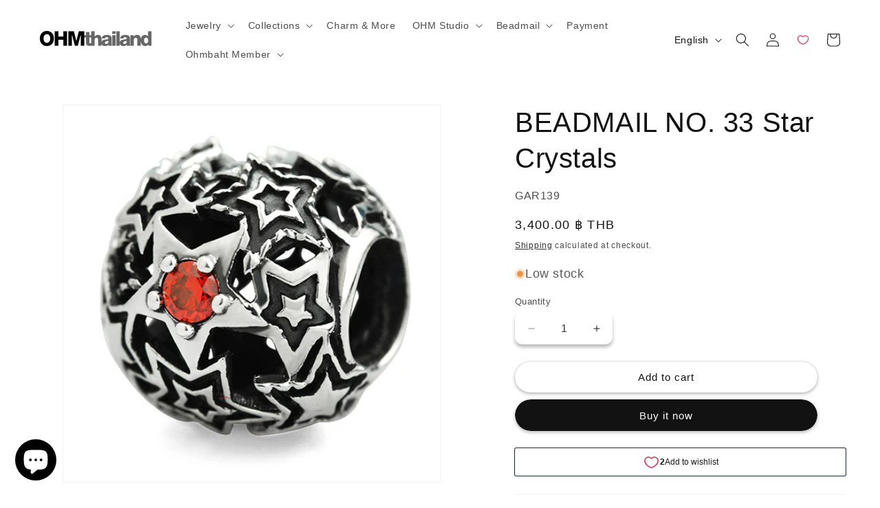

--- FILE ---
content_type: text/html; charset=utf-8
request_url: https://ohmbeads.co.th/products/gar139
body_size: 58279
content:
<!doctype html>
<html class="no-js" lang="en">
  <head>
    <meta charset="utf-8">
    <meta http-equiv="X-UA-Compatible" content="IE=edge">
    <meta name="viewport" content="width=device-width,initial-scale=1">
    <meta name="theme-color" content="">
    <link rel="canonical" href="https://ohmbeads.co.th/products/gar139"><link rel="icon" type="image/png" href="//ohmbeads.co.th/cdn/shop/files/ohm-logo-SWIRL-transparent_WHITE.png?crop=center&height=32&v=1681374104&width=32"><title>
      BEADMAIL NO. 33 Star Crystals
 &ndash; OHM Thailand</title>

<!-- Avada Boost Sales Script -->

      


          
          
          
          
          
          
          
          
          
          <script>
            const AVADA_ENHANCEMENTS = {};
            AVADA_ENHANCEMENTS.contentProtection = false;
            AVADA_ENHANCEMENTS.hideCheckoutButon = false;
            AVADA_ENHANCEMENTS.cartSticky = false;
            AVADA_ENHANCEMENTS.multiplePixelStatus = false;
            AVADA_ENHANCEMENTS.inactiveStatus = false;
            AVADA_ENHANCEMENTS.cartButtonAnimationStatus = false;
            AVADA_ENHANCEMENTS.whatsappStatus = false;
            AVADA_ENHANCEMENTS.messengerStatus = false;
            AVADA_ENHANCEMENTS.livechatStatus = false;
          </script>



























      <script>
        const AVADA_CDT = {};
        AVADA_CDT.products = [];
        AVADA_CDT.template = "product";
        AVADA_CDT.collections = [];
        
          AVADA_CDT.collections.push("292948050086");
        
          AVADA_CDT.collections.push("292610506918");
        
          AVADA_CDT.collections.push("290525544614");
        
          AVADA_CDT.collections.push("281486557350");
        
          AVADA_CDT.collections.push("205923909798");
        

        const AVADA_INVQTY = {};
        
          AVADA_INVQTY[44600731435174] = 3;
        

        AVADA_CDT.cartitem = 0;
        AVADA_CDT.moneyformat = `{{amount}} ฿`;
        AVADA_CDT.cartTotalPrice = 0;
        
        AVADA_CDT.selected_variant_id = 44600731435174;
        AVADA_CDT.product = {"id": 7864620875942,"title": "BEADMAIL NO. 33 Star Crystals","handle": "gar139","vendor": "OHMBEADS",
            "type": "Extrabeadmail","tags": ["clrnoclolr","mtrsterling","relyear2023","SymbOls","thmsymbols"],"price": 340000,"price_min": 340000,"price_max": 340000,
            "available": true,"price_varies": false,"compare_at_price": 340000,
            "compare_at_price_min": 340000,"compare_at_price_max": 340000,
            "compare_at_price_varies": false,"variants": [{"id":44600731435174,"title":"Default Title","option1":"Default Title","option2":null,"option3":null,"sku":"GAR139","requires_shipping":true,"taxable":false,"featured_image":null,"available":true,"name":"BEADMAIL NO. 33 Star Crystals","public_title":null,"options":["Default Title"],"price":340000,"weight":0,"compare_at_price":340000,"inventory_management":"shopify","barcode":null,"requires_selling_plan":false,"selling_plan_allocations":[]}],"featured_image": "\/\/ohmbeads.co.th\/cdn\/shop\/products\/GAR139-o-a.jpg?v=1701185529","images": ["\/\/ohmbeads.co.th\/cdn\/shop\/products\/GAR139-o-a.jpg?v=1701185529","\/\/ohmbeads.co.th\/cdn\/shop\/files\/GAR139-o-b.jpg?v=1701185607","\/\/ohmbeads.co.th\/cdn\/shop\/files\/GAR139-o-i.jpg?v=1701185607","\/\/ohmbeads.co.th\/cdn\/shop\/files\/GAR139-o-x.jpg?v=1701185607"]
            };
        

        window.AVADA_BADGES = window.AVADA_BADGES || {};
        window.AVADA_BADGES = [];

        window.AVADA_GENERAL_SETTINGS = window.AVADA_GENERAL_SETTINGS || {};
        window.AVADA_GENERAL_SETTINGS = {"badgeInlinePosition":"after","countdownProductPosition":"form[action='\/cart\/add']","badgeHomePosition":".footer__content-bottom","countdownCategoryInlinePosition":"after","badgeCartPosition":".cart__footer","themeDetected":"Dawn","badgeCartInlinePosition":"after","countdownCategoryPosition":".price-item","countdownHomePosition":".price-item","badgeCollectionPosition":".footer__content-bottom","badgeHomeInlinePosition":"after","badgeProductPosition":".product-form","badgeCollectionInlinePosition":"after","countdownInlinePosition":"after","countdownHomeInlinePosition":"after"};

        window.AVADA_COUNDOWNS = window.AVADA_COUNDOWNS || {};
        window.AVADA_COUNDOWNS = [{"badgeStatus":false},{},{"id":"waMyTtnSWiC7c9SZrCDS","categoryNumbWidth":30,"numbWidth":60,"countdownSmartSelector":false,"collectionPageInlinePosition":"after","stockTextSize":16,"countdownEndAction":"HIDE_COUNTDOWN","daysText":"Days","createdAt":"2022-07-09T15:04:55.330Z","saleCustomSeconds":"59","secondsText":"Seconds","txtDatePos":"txt_outside_box","numbHeight":60,"txtDateSize":16,"shopId":"Gp1BVILNXXc5fO5F8prV","inlinePosition":"after","headingSize":30,"categoryTxtDateSize":8,"textAlign":"text-center","displayLayout":"square-countdown","categoryNumberSize":14,"priority":"0","displayType":"ALL_PRODUCT","numbBorderColor":"#cccccc","productIds":[],"collectionPagePosition":"","name":"Product Pages","numbBorderWidth":1,"manualDisplayPlacement":"after","showCountdownTimer":true,"position":"form[action='\/cart\/add']","conditions":{"type":"ALL","conditions":[{"type":"TITLE","value":"","operation":"CONTAINS"}]},"timeUnits":"unit-dhms","status":true,"manualDisplayPosition":"form[action='\/cart\/add']","stockTextBefore":"Only {{stock_qty}} left in stock. Hurry up 🔥","saleCustomMinutes":"10","categoryUseDefaultSize":true,"description":"Increase urgency and boost conversions for each product page.","saleDateType":"date-custom","numbBgColor":"#ffffff","txtDateColor":"#122234","numbColor":"#122234","minutesText":"Minutes","showInventoryCountdown":true,"numbBorderRadius":0,"shopDomain":"ohm-thailand.myshopify.com","countdownTextBottom":"","productExcludeIds":[],"headingColor":"#0985C5","stockType":"real_stock","linkText":"Hurry! sale ends in","saleCustomHours":"00","hoursText":"Hours","categoryTxtDatePos":"txt_outside_box","useDefaultSize":true,"stockTextColor":"#122234","categoryNumbHeight":30,"saleCustomDays":"00","removeBranding":true}];

        window.AVADA_STOCK_COUNTDOWNS = window.AVADA_STOCK_COUNTDOWNS || {};
        window.AVADA_STOCK_COUNTDOWNS = {};

        window.AVADA_COUNDOWNS_V2 = window.AVADA_COUNDOWNS_V2 || {};
        window.AVADA_COUNDOWNS_V2 = [{"id":"FZCirz1Ulau7mwGGWIyL","isSpecificTimeZone":false,"classes":["Avada-CDTV2__Display--block"],"timeType":"date_sale_to","whenTimeReached":"hide_block","preset":"london","daysText":"Days","minutesCustom":1,"secondsCustom":1,"secondsText":"Sec","conditionToShow":"specificConditions","minutesText":"Min","hoursCustom":1,"shopId":"Gp1BVILNXXc5fO5F8prV","daysCustom":1,"isShowToCollectionPages":true,"image":"\/083e4e3d3578121d27659457fa2972d0.png","widgetId":"AVADA-SWFNWFCACV07","timeZone":"","nfc":true,"bgNumberColor":"","isCanChangeBgNumberColor":true,"hoursText":"Hours","name":"Countdown Timer 10\/11\/22","presetType":"light","status":true,"createdAt":"2022-11-10T13:49:31.634Z","pageShowCountdown":"home","isFirstSave":false,"isAdvancedSettings":false,"isAddedBlock":true,"themeId":127573557414,"templates":["collection","index"],"specificCollectionIds":[286619336870],"size":"small","designSetting":[{"path":"designSetting.0","components":[],"name":"Heading","style":{"path":"designSetting.0.style","color":"#202223","fontWeight":"bold","textTransform":"uppercase"},"label":"HURRY UP! PROMOTION ENDS IN","type":"heading"},{"path":"designSetting.1","components":[{"path":"designSetting.1.components.0","components":[{"path":"designSetting.1.components.0.components.0","identification":"dayValue","unitLabel":"","classes":[""],"name":"CD Item Value","style":{"padding":"1rem","path":"designSetting.1.components.0.components.0.style","backgroundColor":"#ffffff","borderRadius":"4px","color":"#000000","lineHeight":"150%","fontWeight":"600"},"label":"","type":"countdownItemValue"},{"path":"designSetting.1.components.0.components.1","identification":"dayLabel","classes":["Avada-CDTV2__PositionLabel--bottom"],"name":"CD Item Label","style":{"path":"designSetting.1.components.0.components.1.style","padding":"0.5rem","color":"#000000","lineHeight":"150%","position":"absolute"},"type":"countdownItemLabel"}],"identification":"Day","name":"Item Container","style":{"padding":"0.5rem 0.25rem","path":"designSetting.1.components.0.style"},"label":"Days","type":"itemContainer","value":"02"},{"path":"designSetting.1.components.1","components":[{"path":"designSetting.1.components.1.components.0","identification":"hourValue","unitLabel":"","classes":[""],"name":"CD Item Value","style":{"path":"designSetting.1.components.1.components.0.style","padding":"1rem","backgroundColor":"#F2F2F6","borderRadius":"4px","color":"#202223","lineHeight":"150%","fontWeight":"600"},"label":"","type":"countdownItemValue"},{"path":"designSetting.1.components.1.components.1","identification":"hourLabel","classes":["Avada-CDTV2__PositionLabel--bottom"],"name":"CD Item Label","style":{"path":"designSetting.1.components.1.components.1.style","padding":"0.5rem","color":"#A8ADBC","lineHeight":"150%","position":"absolute"},"type":"countdownItemLabel"}],"identification":"Hour","name":"Item Container","style":{"path":"designSetting.1.components.1.style","padding":"0.5rem 0.25rem"},"label":"Hours","type":"itemContainer","value":"06"},{"path":"designSetting.1.components.2","components":[{"path":"designSetting.1.components.2.components.0","identification":"minuteValue","unitLabel":"","classes":[""],"name":"CD Item Value","style":{"padding":"1rem","path":"designSetting.1.components.2.components.0.style","backgroundColor":"#F2F2F6","color":"#202223","borderRadius":"4px","lineHeight":"150%","fontWeight":"600"},"label":"","type":"countdownItemValue"},{"path":"designSetting.1.components.2.components.1","identification":"minuteLabel","classes":["Avada-CDTV2__PositionLabel--bottom"],"name":"CD Item Label","style":{"path":"designSetting.1.components.2.components.1.style","padding":"0.5rem","color":"#A8ADBC","lineHeight":"150%","position":"absolute"},"type":"countdownItemLabel"}],"identification":"Minute","name":"Item Container","style":{"padding":"0.5rem 0.25rem","path":"designSetting.1.components.2.style"},"label":"Min","type":"itemContainer","value":"36"},{"path":"designSetting.1.components.3","components":[{"path":"designSetting.1.components.3.components.0","identification":"secondValue","unitLabel":"","classes":[""],"name":"CD Item Value","style":{"padding":"1rem","path":"designSetting.1.components.3.components.0.style","backgroundColor":"#F2F2F6","color":"#202223","borderRadius":"4px","lineHeight":"150%","fontWeight":"600"},"label":"","type":"countdownItemValue"},{"path":"designSetting.1.components.3.components.1","identification":"secondLabel","classes":["Avada-CDTV2__PositionLabel--bottom"],"name":"CD Item Label","style":{"path":"designSetting.1.components.3.components.1.style","padding":"0.5rem","color":"#A8ADBC","lineHeight":"150%","position":"absolute"},"type":"countdownItemLabel"}],"identification":"Second","name":"Item Container","style":{"padding":"0.5rem 0.25rem","path":"designSetting.1.components.3.style"},"label":"Sec","type":"itemContainer","value":"52"}],"name":"Countdown","label":"","type":"countdown","isCanChangeBgNumberColor":true}],"startTime":"2022-12-26T20:47","endTime":"2022-12-31T23:59","updatedAt":"2022-12-29T10:22:57.400Z"}];

        window.AVADA_BADGES_V2 = window.AVADA_BADGES_V2 || {};
        window.AVADA_BADGES_V2 = [];

        window.AVADA_INACTIVE_TAB = window.AVADA_INACTIVE_TAB || {};
        window.AVADA_INACTIVE_TAB = null;

        window.AVADA_LIVECHAT = window.AVADA_LIVECHAT || {};
        window.AVADA_LIVECHAT = {"chatMessenger":{"whatsappStatus":false,"whatsappTextColor":"#FFFFFF","messageLanguage":"en_US","pageID":"","whatsappStyle":"whatsapp-style-1","messengerStatus":false,"livechatCustomIcon":"","messageColor":"#0A7CFF","customExcludeUrls":"","chatDisplayPage":"all","whatsappDesTextColor":"#FFFFFF","whatsappTitle":"Hi there!","livechatIcon":"https:\/\/i.imgur.com\/CQXjImt.png","customCss":"","messageText":"Hi! How can we help you?","whatsappDesBgColor":"#0A7CFF","enableAdvanced":false,"livechatTextColor":"#F8F8F8","enableChatDesktop":true,"messageTextColor":"#FFFFFF","excludesPages":"","whatsappBgColor":"#25D366","whatsappMessage":"Have a look around! Let us know if you have any question","enableChatMobile":true,"whatsappBottomText":"Call us for any inquiries","livechatBgColor":"#007EFF","presetId":"whatsapp","chatPosition":"avada-position-right"},"whatsapp":[{"id":"bBiwavJnEEIYTzk6b53L","role":"","onWednesdayTo":"09:00","description":"Typically replies within an hour","onSaturdayFrom":"17:00","onTuesday":true,"onMonday":true,"onFridayTo":"09:00","onWednesday":true,"onSaturdayTo":"09:00","createdAt":"2023-10-26T10:34:57.499Z","onThursday":true,"onMondayFrom":"17:00","onMondayTo":"09:00","onlineTime":"available","onWednesdayFrom":"17:00","shopId":"Gp1BVILNXXc5fO5F8prV","onFridayFrom":"17:00","onTuesdayTo":"09:00","onTuesdayFrom":"17:00","firstMess":"Hi there 👋.How can I help you? ","onFriday":true,"custom_bg_url":"","background_image":"","onSundayTo":"09:00","phone":"","name":"OHM Thailand","onThursdayFrom":"17:00","onSundayFrom":"17:00","onThursdayTo":"09:00","status":true}],"livechatStatus":false};

        window.AVADA_STICKY_ATC = window.AVADA_STICKY_ATC || {};
        window.AVADA_STICKY_ATC = {"successResponse":"👏 Item added to cart!","showQtyInput":true,"productNameColor":"#000000","status":false,"btnAddCartText":"Add to cart","customCss":"","enableMobile":true,"showProductPrice":true,"qtyText":"Qty:","specialPriceColor":"#FF0000","position":"avada-position-bottom","hideVariantMobile":false,"buttonTextColor":"#ffffff","priceColor":"#000000","bgColor":"#ffffff","showProductImage":true,"cartRedirectCheckout":true,"buttonBackgroundColor":"#000000","buttonBorderRadius":0,"enableDesktop":true};

        window.AVADA_ATC_ANIMATION = window.AVADA_ATC_ANIMATION || {};
        window.AVADA_ATC_ANIMATION = {"applyAddtoCart":true,"applyBuyNow":false,"status":true,"animationSpeed":"normal","customClassBtn":"","animationForButton":"AVADA-pulsate-bck"};

        window.AVADA_SP = window.AVADA_SP || {};
        window.AVADA_SP = {"shop":"Gp1BVILNXXc5fO5F8prV","configuration":{"position":"bottom-left","hide_time_ago":false,"smart_hide":false,"smart_hide_time":3,"smart_hide_unit":"days","truncate_product_name":true,"display_duration":5,"first_delay":10,"pops_interval":10,"max_pops_display":20,"show_mobile":true,"mobile_position":"bottom","animation":"fadeInUp","out_animation":"fadeOutDown","with_sound":false,"display_order":"order","only_product_viewing":false,"notice_continuously":false,"custom_css":"","replay":true,"included_urls":"","excluded_urls":"","excluded_product_type":"","countries_all":true,"countries":[],"allow_show":"all","hide_close":true,"close_time":1,"close_time_unit":"days","support_rtl":false},"notifications":{},"removeBranding":true};

        window.AVADA_SP_V2 = window.AVADA_SP_V2 || {};
        window.AVADA_SP_V2 = [{"id":"nCJpThqJ2ZSQ04B3mSLN","borderColor":"#333333","truncateProductName":false,"isHideCustomerName":false,"isUseAdvancedSettings":false,"backgroundImage":"","contentText":"Purchased {{product_name}}","contentFontSize":13,"dayAgoTimeUnit":"hours","type":"recent_sales","desktopPosition":"bottom_left","importDemo":"import_random_product","createdAt":"2023-12-04T17:27:05.416Z","borderWidth":1,"imageBorderRadius":6,"shopId":"Gp1BVILNXXc5fO5F8prV","isShowOnMobile":true,"backgroundColor":"#FFF","headingColor":"#111","withBorder":false,"headingFontSize":12,"contentFontWeight":800,"mobilePositions":"bottom","languageCode":"en","textColor":"#142A47","isGenerateDayAgo":true,"notificationsImport":[],"dayAgoTime":"1","headingText":"{{first_name}} in {{city}}, {{country}}","timeColor":"#234342","borderRadius":6,"isShowDemo":false,"name":"Recent Sale","typeTheme":"basic1","specificProducts":[],"headingFontWeight":500,"font":"Raleway","status":false,"notifications":[{"product_id":8300850348198,"first_name":"OHM","city":"","country":"Thailand","date":"2025-05-12T09:07:12.000Z","shipping_first_name":"","shipping_city":"","shipping_country":"","type":"order","title":"ขนาดความยาว Sweety","product_image":"https:\/\/cdn.shopify.com\/s\/files\/1\/0416\/3315\/3190\/files\/20250122_162154.jpg?v=1747049998","product_name":"ขนาดความยาว Sweety","product_link":"https:\/\/ohm-thailand.myshopify.com\/products\/ขนาดความยาว-tiffany","product_handle":"ขนาดความยาว-tiffany"},{"product_id":8312646500518,"first_name":"OHM","city":"","country":"Thailand","date":"2025-05-12T09:07:12.000Z","shipping_first_name":"","shipping_city":"","shipping_country":"","type":"order","title":"ขนาดความยาว Twinkle","product_image":"https:\/\/cdn.shopify.com\/s\/files\/1\/0416\/3315\/3190\/files\/20250122_161753.jpg?v=1747049913","product_name":"ขนาดความยาว Twinkle","product_link":"https:\/\/ohm-thailand.myshopify.com\/products\/ขนาดความยาว-twinkle","product_handle":"ขนาดความยาว-twinkle"},{"product_id":8154590871718,"first_name":"OHM","city":"","country":"Thailand","date":"2025-05-12T09:07:12.000Z","shipping_first_name":"","shipping_city":"","shipping_country":"","type":"order","title":"Jump Ring Silver 925 - 6. Jump Ring 0.4mm\/3mm","product_image":null,"product_name":"Jump Ring Silver 925","product_link":"https:\/\/ohm-thailand.myshopify.com\/products\/components-of-bracelet","product_handle":"components-of-bracelet"},{"product_id":8152486707366,"first_name":"OHM","city":"","country":"Thailand","date":"2025-05-12T09:02:45.000Z","shipping_first_name":"","shipping_city":"","shipping_country":"","type":"order","title":"ขนาดความยาว Halo Chain","product_image":"https:\/\/cdn.shopify.com\/s\/files\/1\/0416\/3315\/3190\/files\/20250122_161824.jpg?v=1747048229","product_name":"ขนาดความยาว Halo Chain","product_link":"https:\/\/ohm-thailand.myshopify.com\/products\/ตัดสต๊อก-halo-chain","product_handle":"ตัดสต๊อก-halo-chain"},{"product_id":8154590871718,"first_name":"OHM","city":"","country":"Thailand","date":"2025-05-12T09:02:45.000Z","shipping_first_name":"","shipping_city":"","shipping_country":"","type":"order","title":"Jump Ring Silver 925 - 8. Jump Ring 0.8mm\/4mm","product_image":null,"product_name":"Jump Ring Silver 925","product_link":"https:\/\/ohm-thailand.myshopify.com\/products\/components-of-bracelet","product_handle":"components-of-bracelet"},{"product_id":8154590871718,"first_name":"OHM","city":"","country":"Thailand","date":"2025-05-12T09:02:45.000Z","shipping_first_name":"","shipping_city":"","shipping_country":"","type":"order","title":"Jump Ring Silver 925 - 6. Jump Ring 0.4mm\/3mm","product_image":null,"product_name":"Jump Ring Silver 925","product_link":"https:\/\/ohm-thailand.myshopify.com\/products\/components-of-bracelet","product_handle":"components-of-bracelet"},{"product_id":8156804513958,"first_name":"Ann","city":"","country":"","date":"2025-05-12T09:01:01.000Z","shipping_first_name":"","shipping_city":"","shipping_country":"","type":"order","title":"OHM Ananta Silver Bracelet - Deluxe - Halo","product_image":null,"product_name":"OHM Ananta Silver Bracelet","product_link":"https:\/\/ohm-thailand.myshopify.com\/products\/ohm-ananta-sterling-silver","product_handle":"ohm-ananta-sterling-silver"},{"product_id":8241895800998,"first_name":"Ann","city":"","country":"","date":"2025-05-12T09:01:01.000Z","shipping_first_name":"","shipping_city":"","shipping_country":"","type":"order","title":"Style Anklets - Sterling Silver","product_image":null,"product_name":"Style Anklets","product_link":"https:\/\/ohm-thailand.myshopify.com\/products\/anklets","product_handle":"anklets"},{"product_id":8284044558502,"first_name":"Ann","city":"","country":"","date":"2025-05-12T09:01:01.000Z","shipping_first_name":"","shipping_city":"","shipping_country":"","type":"order","title":"Repair Permanent - Sterling Silver","product_image":null,"product_name":"Repair Permanent","product_link":"https:\/\/ohm-thailand.myshopify.com\/products\/repair-permanent","product_handle":"repair-permanent"},{"product_id":8352661143718,"first_name":"จิตพร","city":"เขตบางเขน","country":"Thailand","date":"2025-05-12T04:36:27.000Z","shipping_first_name":"จิตพร","shipping_city":"เขตบางเขน","shipping_country":"Thailand","type":"order","title":"Star Serenade Spacer","product_image":"https:\/\/cdn.shopify.com\/s\/files\/1\/0416\/3315\/3190\/files\/GAR290-o-a.jpg?v=1735064307","product_name":"Star Serenade Spacer","product_link":"https:\/\/ohm-thailand.myshopify.com\/products\/gar290","product_handle":"gar290"},{"product_id":8382276731046,"first_name":"จิตพร","city":"เขตบางเขน","country":"Thailand","date":"2025-05-12T04:36:27.000Z","shipping_first_name":"จิตพร","shipping_city":"เขตบางเขน","shipping_country":"Thailand","type":"order","title":"BEADMAIL NO. 47 But A Kiss","product_image":"https:\/\/cdn.shopify.com\/s\/files\/1\/0416\/3315\/3190\/files\/GAR158-o-a.jpg?v=1736924586","product_name":"BEADMAIL NO. 47 But A Kiss","product_link":"https:\/\/ohm-thailand.myshopify.com\/products\/gar158","product_handle":"gar158"},{"product_id":8427259822246,"first_name":"จิตพร","city":"เขตบางเขน","country":"Thailand","date":"2025-05-12T04:36:27.000Z","shipping_first_name":"จิตพร","shipping_city":"เขตบางเขน","shipping_country":"Thailand","type":"order","title":"Love Wheel","product_image":"https:\/\/cdn.shopify.com\/s\/files\/1\/0416\/3315\/3190\/files\/GAR293-o-a.jpg?v=1741420701","product_name":"Love Wheel","product_link":"https:\/\/ohm-thailand.myshopify.com\/products\/gar293","product_handle":"gar293"},{"product_id":5704533541030,"first_name":"จินฐิฎา  (คุณติ๋ม )","city":"","country":"","date":"2025-05-11T04:36:24.000Z","shipping_first_name":"","shipping_city":"","shipping_country":"","type":"order","title":"Earth-ness","product_image":"https:\/\/cdn.shopify.com\/s\/files\/1\/0416\/3315\/3190\/products\/WHLS007-o-a.jpg?v=1599946168","product_name":"Earth-ness","product_link":"https:\/\/ohm-thailand.myshopify.com\/products\/whls007","product_handle":"whls007"},{"product_id":8219277590694,"first_name":"Lisa","city":"Edgewater","country":"United States","date":"2025-05-10T23:50:12.000Z","shipping_first_name":"Lisa","shipping_city":"Edgewater","shipping_country":"United States","type":"order","title":"Ethereal Tribute","product_image":"https:\/\/cdn.shopify.com\/s\/files\/1\/0416\/3315\/3190\/files\/AMG905-o-a.jpg?v=1735064346","product_name":"Ethereal Tribute","product_link":"https:\/\/ohm-thailand.myshopify.com\/products\/amg905","product_handle":"amg905"},{"product_id":8256101089446,"first_name":"Lisa","city":"Edgewater","country":"United States","date":"2025-05-10T23:50:12.000Z","shipping_first_name":"Lisa","shipping_city":"Edgewater","shipping_country":"United States","type":"order","title":"Polardon","product_image":"https:\/\/cdn.shopify.com\/s\/files\/1\/0416\/3315\/3190\/files\/AMG284-o-a.jpg?v=1735064332","product_name":"Polardon","product_link":"https:\/\/ohm-thailand.myshopify.com\/products\/amg284","product_handle":"amg284"},{"product_id":5704483307686,"first_name":"MEGABAHT","city":"","country":"Thailand","date":"2025-05-10T05:25:13.000Z","shipping_first_name":"","shipping_city":"","shipping_country":"","type":"order","title":"Heart Engine","product_image":"https:\/\/cdn.shopify.com\/s\/files\/1\/0416\/3315\/3190\/products\/AAL051-o-a.jpg?v=1735065512","product_name":"Heart Engine","product_link":"https:\/\/ohm-thailand.myshopify.com\/products\/aal051","product_handle":"aal051"},{"product_id":8056073978022,"first_name":"MEGABAHT","city":"","country":"Thailand","date":"2025-05-10T05:25:13.000Z","shipping_first_name":"","shipping_city":"","shipping_country":"","type":"order","title":"GOTM NO. 32 Tea Cupping","product_image":"https:\/\/cdn.shopify.com\/s\/files\/1\/0416\/3315\/3190\/files\/AMG274-o-a.jpg?v=1713181455","product_name":"GOTM NO. 32 Tea Cupping","product_link":"https:\/\/ohm-thailand.myshopify.com\/products\/amg274","product_handle":"amg274"},{"product_id":8124523118758,"first_name":"MEGABAHT","city":"","country":"Thailand","date":"2025-05-10T05:25:13.000Z","shipping_first_name":"","shipping_city":"","shipping_country":"","type":"order","title":"Ohmnique","product_image":"https:\/\/cdn.shopify.com\/s\/files\/1\/0416\/3315\/3190\/files\/LINE_ALBUM_____62.jpg?v=1715235999","product_name":"Ohmnique","product_link":"https:\/\/ohm-thailand.myshopify.com\/products\/ohmnique-34","product_handle":"ohmnique-34"},{"product_id":7853820510374,"first_name":"MEGABAHT","city":"","country":"Thailand","date":"2025-05-10T05:25:13.000Z","shipping_first_name":"","shipping_city":"","shipping_country":"","type":"order","title":"OHMnigiri - Pink Neon Lights","product_image":"https:\/\/cdn.shopify.com\/s\/files\/1\/0416\/3315\/3190\/files\/62367.jpg?v=1700104772","product_name":"OHMnigiri - Pink Neon Lights","product_link":"https:\/\/ohm-thailand.myshopify.com\/products\/pink-neon-lights-1","product_handle":"pink-neon-lights-1"},{"product_id":8302879834278,"first_name":"MEGABAHT","city":"","country":"Thailand","date":"2025-05-10T05:25:13.000Z","shipping_first_name":"","shipping_city":"","shipping_country":"","type":"order","title":"Ohmnique","product_image":"https:\/\/cdn.shopify.com\/s\/files\/1\/0416\/3315\/3190\/files\/LINE_ALBUM___240922_33.jpg?v=1727003359","product_name":"Ohmnique","product_link":"https:\/\/ohm-thailand.myshopify.com\/products\/ohmnique-45","product_handle":"ohmnique-45"},{"product_id":8263934738598,"first_name":"MEGABAHT","city":"","country":"Thailand","date":"2025-05-10T05:25:13.000Z","shipping_first_name":"","shipping_city":"","shipping_country":"","type":"order","title":"Sky Light Swirl Ohmnigiri","product_image":"https:\/\/cdn.shopify.com\/s\/files\/1\/0416\/3315\/3190\/files\/AMX997-01038-o-a.jpg?v=1722746155","product_name":"Sky Light Swirl Ohmnigiri","product_link":"https:\/\/ohm-thailand.myshopify.com\/products\/sky-light-swirl-ohmnigiri","product_handle":"sky-light-swirl-ohmnigiri"},{"product_id":5704504770726,"first_name":"MEGABAHT","city":"","country":"Thailand","date":"2025-05-10T05:25:13.000Z","shipping_first_name":"","shipping_city":"","shipping_country":"","type":"order","title":"Leaf Life","product_image":"https:\/\/cdn.shopify.com\/s\/files\/1\/0416\/3315\/3190\/products\/AMG01502-o-a.jpg?v=1735065157","product_name":"Leaf Life","product_link":"https:\/\/ohm-thailand.myshopify.com\/products\/amg015","product_handle":"amg015"},{"product_id":7637842886822,"first_name":"MEGABAHT","city":"","country":"Thailand","date":"2025-05-10T05:25:13.000Z","shipping_first_name":"","shipping_city":"","shipping_country":"","type":"order","title":"Mercury Muse","product_image":"https:\/\/cdn.shopify.com\/s\/files\/1\/0416\/3315\/3190\/products\/AAX130-o-a.jpg?v=1735064504","product_name":"Mercury Muse","product_link":"https:\/\/ohm-thailand.myshopify.com\/products\/aax130","product_handle":"aax130"},{"product_id":5704480489638,"first_name":"J","city":"Hillsborough","country":"United States","date":"2025-05-09T14:40:22.000Z","shipping_first_name":"J","shipping_city":"Hillsborough","shipping_country":"United States","type":"order","title":"Baby Argh (Retired)","product_image":"https:\/\/cdn.shopify.com\/s\/files\/1\/0416\/3315\/3190\/products\/AAH035-o-a.jpg?v=1735065570","product_name":"Baby Argh (Retired)","product_link":"https:\/\/ohm-thailand.myshopify.com\/products\/aah035","product_handle":"aah035"},{"product_id":6920685813926,"first_name":"Shopee","city":"","country":"Thailand","date":"2025-05-09T09:03:30.000Z","shipping_first_name":"Shopee","shipping_city":"","shipping_country":"Thailand","type":"order","title":"Move About","product_image":"https:\/\/cdn.shopify.com\/s\/files\/1\/0416\/3315\/3190\/products\/AAM018-o-a.jpg?v=1735064644","product_name":"Move About","product_link":"https:\/\/ohm-thailand.myshopify.com\/products\/aam018","product_handle":"aam018"},{"product_id":8344609620134,"first_name":"OHM","city":"","country":"Thailand","date":"2025-05-09T08:59:53.000Z","shipping_first_name":"","shipping_city":"","shipping_country":"","type":"order","title":"ขนาดความยาว 14k Peony Pink Gold-Filled","product_image":null,"product_name":"ขนาดความยาว 14k Peony Pink Gold-Filled","product_link":"https:\/\/ohm-thailand.myshopify.com\/products\/ขนาดความยาว-14k-peony","product_handle":"ขนาดความยาว-14k-peony"},{"product_id":8241750212774,"first_name":"OHM","city":"","country":"Thailand","date":"2025-05-09T08:59:53.000Z","shipping_first_name":"","shipping_city":"","shipping_country":"","type":"order","title":"ขนาดความยาว Cosmic","product_image":"https:\/\/cdn.shopify.com\/s\/files\/1\/0416\/3315\/3190\/files\/20250122_162704.jpg?v=1747047557","product_name":"ขนาดความยาว Cosmic","product_link":"https:\/\/ohm-thailand.myshopify.com\/products\/ขนาดความยาว-cosmic","product_handle":"ขนาดความยาว-cosmic"},{"product_id":8154590871718,"first_name":"OHM","city":"","country":"Thailand","date":"2025-05-09T08:59:53.000Z","shipping_first_name":"","shipping_city":"","shipping_country":"","type":"order","title":"Jump Ring Silver 925 - 8. Jump Ring 0.8mm\/4mm","product_image":null,"product_name":"Jump Ring Silver 925","product_link":"https:\/\/ohm-thailand.myshopify.com\/products\/components-of-bracelet","product_handle":"components-of-bracelet"},{"product_id":8154703659174,"first_name":"OHM","city":"","country":"Thailand","date":"2025-05-09T08:59:53.000Z","shipping_first_name":"","shipping_city":"","shipping_country":"","type":"order","title":"Jump Ring 14K Gold Filled \/ Solid Gold - 7 RGF Jump Ring 20 gauge 4mm","product_image":null,"product_name":"Jump Ring 14K Gold Filled \/ Solid Gold","product_link":"https:\/\/ohm-thailand.myshopify.com\/products\/jump-ring-14k-gold-filled","product_handle":"jump-ring-14k-gold-filled"},{"product_id":8156804513958,"first_name":"Piyarat","city":"","country":"","date":"2025-05-09T08:48:45.000Z","shipping_first_name":"","shipping_city":"","shipping_country":"","type":"order","title":"OHM Ananta Silver Bracelet - Extravaganza - Cosmic","product_image":null,"product_name":"OHM Ananta Silver Bracelet","product_link":"https:\/\/ohm-thailand.myshopify.com\/products\/ohm-ananta-sterling-silver","product_handle":"ohm-ananta-sterling-silver"}]}];

        window.AVADA_SETTING_SP_V2 = window.AVADA_SETTING_SP_V2 || {};
        window.AVADA_SETTING_SP_V2 = {"show_mobile":true,"countries_all":true,"display_order":"order","hide_time_ago":false,"max_pops_display":30,"first_delay":4,"custom_css":"","notice_continuously":false,"orderItems":[{"date":"2023-12-04T09:24:13.000Z","country":"***","city":"***","shipping_first_name":"","product_image":"https:\/\/cdn.shopify.com\/s\/files\/1\/0416\/3315\/3190\/products\/RAP00304-o-a_a437c247-a929-4df3-a5b1-e1b93b736dd8.jpg?v=1634093996","shipping_city":"","type":"order","product_name":"Freedom Machine (Retired)","product_id":7105693778086,"product_handle":"rap003","first_name":"Claude","shipping_country":"","product_link":"https:\/\/ohm-thailand.myshopify.com\/products\/rap003"},{"date":"2023-12-04T08:12:33.000Z","country":"Thailand","city":"Bangyai","shipping_first_name":"Vihurat","product_image":"https:\/\/cdn.shopify.com\/s\/files\/1\/0416\/3315\/3190\/products\/1OHM-POL-L-o-a_f92bcdcd-63a1-42bc-8f79-2f6f9f0f5b63.jpg?v=1669805244","shipping_city":"Bangyai","type":"order","product_name":"Free OHM Large Polishing Cloth","product_id":7620943184038,"product_handle":"docapp-free-gift-free-ohm-large-polishing-cloth","first_name":"Vihurat","shipping_country":"Thailand","product_link":"https:\/\/ohm-thailand.myshopify.com\/products\/docapp-free-gift-free-ohm-large-polishing-cloth"},{"date":"2023-12-04T08:12:33.000Z","country":"Thailand","city":"Bangyai","shipping_first_name":"Vihurat","product_image":"https:\/\/cdn.shopify.com\/s\/files\/1\/0416\/3315\/3190\/products\/AMG155-o-a.jpg?v=1689662807","shipping_city":"Bangyai","type":"order","product_name":"Be Scattered","product_id":7763086573734,"product_handle":"amg155","first_name":"Vihurat","shipping_country":"Thailand","product_link":"https:\/\/ohm-thailand.myshopify.com\/products\/amg155"},{"date":"2023-12-03T13:45:00.000Z","country":"***","city":"***","shipping_first_name":"","product_image":"https:\/\/cdn.shopify.com\/s\/files\/1\/0416\/3315\/3190\/products\/WHW01950B-o-a_72827022-86da-4b79-bb30-209bbe38639a.jpg?v=1634094180","shipping_city":"","type":"order","product_name":"Dirty OHM Ball Necklace","product_id":7105697218726,"product_handle":"whw019b","first_name":"Snow","shipping_country":"","product_link":"https:\/\/ohm-thailand.myshopify.com\/products\/whw019b"},{"date":"2023-12-03T13:45:00.000Z","country":"***","city":"***","shipping_first_name":"","product_image":"https:\/\/cdn.shopify.com\/s\/files\/1\/0416\/3315\/3190\/products\/AAT130-o-a.jpg?v=1599945334","shipping_city":"","type":"order","product_name":"The Eternal City (Retired)","product_id":5704491434150,"product_handle":"aat130","first_name":"Snow","shipping_country":"","product_link":"https:\/\/ohm-thailand.myshopify.com\/products\/aat130"},{"date":"2023-12-03T13:45:00.000Z","country":"***","city":"***","shipping_first_name":"","product_image":"https:\/\/cdn.shopify.com\/s\/files\/1\/0416\/3315\/3190\/products\/RAT00304-o-a_75f3676b-22b7-4de2-938e-937b6fed2cea.jpg?v=1634094054","shipping_city":"","type":"order","product_name":"Around The World (Retired)","product_id":7105694466214,"product_handle":"rat003","first_name":"Snow","shipping_country":"","product_link":"https:\/\/ohm-thailand.myshopify.com\/products\/rat003"},{"date":"2023-12-03T13:45:00.000Z","country":"***","city":"***","shipping_first_name":"","product_image":"https:\/\/cdn.shopify.com\/s\/files\/1\/0416\/3315\/3190\/products\/RAT00304-o-a_75f3676b-22b7-4de2-938e-937b6fed2cea.jpg?v=1634094054","shipping_city":"","type":"order","product_name":"Around The World (Retired)","product_id":7105694466214,"product_handle":"rat003","first_name":"Snow","shipping_country":"","product_link":"https:\/\/ohm-thailand.myshopify.com\/products\/rat003"},{"date":"2023-12-03T13:39:49.000Z","country":"***","city":"***","shipping_first_name":"","product_image":"https:\/\/cdn.shopify.com\/s\/files\/1\/0416\/3315\/3190\/products\/AAY068-o-a.jpg?v=1693531240","shipping_city":"","type":"order","product_name":"Got Chemistry","product_id":7784757690534,"product_handle":"aay068","first_name":"Snow","shipping_country":"","product_link":"https:\/\/ohm-thailand.myshopify.com\/products\/aay068"},{"date":"2023-12-03T13:39:49.000Z","country":"***","city":"***","shipping_first_name":"","product_image":"https:\/\/cdn.shopify.com\/s\/files\/1\/0416\/3315\/3190\/products\/WHT02013-o-a.jpg?v=1634094118","shipping_city":"","type":"order","product_name":"OHM Chunky Bracelet","product_id":7105695023270,"product_handle":"wht020","first_name":"Snow","shipping_country":"","product_link":"https:\/\/ohm-thailand.myshopify.com\/products\/wht020"},{"date":"2023-12-03T13:39:49.000Z","country":"***","city":"***","shipping_first_name":"","product_image":"https:\/\/cdn.shopify.com\/s\/files\/1\/0416\/3315\/3190\/products\/AMG061-o-a.jpg?v=1599945632","shipping_city":"","type":"order","product_name":"Nam Som","product_id":5704505720998,"product_handle":"amg061","first_name":"Snow","shipping_country":"","product_link":"https:\/\/ohm-thailand.myshopify.com\/products\/amg061"},{"date":"2023-12-03T13:39:49.000Z","country":"***","city":"***","shipping_first_name":"","product_image":"https:\/\/cdn.shopify.com\/s\/files\/1\/0416\/3315\/3190\/products\/GAR134-o-a.jpg?v=1695378133","shipping_city":"","type":"order","product_name":"Lepiota","product_id":7796396392614,"product_handle":"gar134","first_name":"Snow","shipping_country":"","product_link":"https:\/\/ohm-thailand.myshopify.com\/products\/gar134"},{"date":"2023-12-03T13:39:49.000Z","country":"***","city":"***","shipping_first_name":"","product_image":"https:\/\/cdn.shopify.com\/s\/files\/1\/0416\/3315\/3190\/products\/GAR131-o-a.jpg?v=1695378151","shipping_city":"","type":"order","product_name":"Hidden Magic","product_id":7796396490918,"product_handle":"gar131","first_name":"Snow","shipping_country":"","product_link":"https:\/\/ohm-thailand.myshopify.com\/products\/gar131"},{"date":"2023-12-03T13:39:49.000Z","country":"***","city":"***","shipping_first_name":"","product_image":"https:\/\/cdn.shopify.com\/s\/files\/1\/0416\/3315\/3190\/products\/AHZ002-o-a.jpg?v=1599945599","shipping_city":"","type":"order","product_name":"Dragon-y","product_id":5704504115366,"product_handle":"ahz002","first_name":"Snow","shipping_country":"","product_link":"https:\/\/ohm-thailand.myshopify.com\/products\/ahz002"},{"date":"2023-12-03T13:39:49.000Z","country":"***","city":"***","shipping_first_name":"","product_image":"https:\/\/cdn.shopify.com\/s\/files\/1\/0416\/3315\/3190\/products\/RAT00304-o-a_75f3676b-22b7-4de2-938e-937b6fed2cea.jpg?v=1634094054","shipping_city":"","type":"order","product_name":"Around The World (Retired)","product_id":7105694466214,"product_handle":"rat003","first_name":"Snow","shipping_country":"","product_link":"https:\/\/ohm-thailand.myshopify.com\/products\/rat003"},{"date":"2023-12-03T13:39:49.000Z","country":"***","city":"***","shipping_first_name":"","product_image":"https:\/\/cdn.shopify.com\/s\/files\/1\/0416\/3315\/3190\/products\/WHT02013-o-a.jpg?v=1634094118","shipping_city":"","type":"order","product_name":"OHM Chunky Bracelet","product_id":7105695023270,"product_handle":"wht020","first_name":"Snow","shipping_country":"","product_link":"https:\/\/ohm-thailand.myshopify.com\/products\/wht020"},{"date":"2023-12-03T13:39:49.000Z","country":"***","city":"***","shipping_first_name":"","product_image":"https:\/\/cdn.shopify.com\/s\/files\/1\/0416\/3315\/3190\/products\/WHT02013-o-a.jpg?v=1634094118","shipping_city":"","type":"order","product_name":"OHM Chunky Bracelet","product_id":7105695023270,"product_handle":"wht020","first_name":"Snow","shipping_country":"","product_link":"https:\/\/ohm-thailand.myshopify.com\/products\/wht020"},{"date":"2023-12-03T11:23:06.000Z","country":"Thailand","city":"เขตจตุจักร","shipping_first_name":"","product_image":"https:\/\/cdn.shopify.com\/s\/files\/1\/0416\/3315\/3190\/products\/IMG_20230114_163553.jpg?v=1673689038","shipping_city":"","type":"order","product_name":"คลิปล๊อค Assorted Clip Locks","product_id":7651735994534,"product_handle":"คลิปล๊อค-clip-locks","first_name":"OHM","shipping_country":"","product_link":"https:\/\/ohm-thailand.myshopify.com\/products\/คลิปล๊อค-clip-locks"},{"date":"2023-12-03T11:23:06.000Z","country":"Thailand","city":"เขตจตุจักร","shipping_first_name":"","product_image":null,"shipping_city":"","type":"order","product_name":"WFL001 ชุดสร้อย หญิง ใหญ่","product_id":7623931461798,"product_handle":"wfl001","first_name":"OHM","shipping_country":"","product_link":"https:\/\/ohm-thailand.myshopify.com\/products\/wfl001"},{"date":"2023-12-03T11:23:06.000Z","country":"Thailand","city":"เขตจตุจักร","shipping_first_name":"","product_image":"https:\/\/cdn.shopify.com\/s\/files\/1\/0416\/3315\/3190\/products\/272556.jpg?v=1670138536","shipping_city":"","type":"order","product_name":"MER002 กระเป๋า Sloth","product_id":7623913603238,"product_handle":"mer002","first_name":"OHM","shipping_country":"","product_link":"https:\/\/ohm-thailand.myshopify.com\/products\/mer002"},{"date":"2023-12-03T11:23:06.000Z","country":"Thailand","city":"เขตจตุจักร","shipping_first_name":"","product_image":"https:\/\/cdn.shopify.com\/s\/files\/1\/0416\/3315\/3190\/products\/294986.jpg?v=1675487564","shipping_city":"","type":"order","product_name":"OHM Clasp Opener JJ","product_id":7680542572710,"product_handle":"ohm-clasp-opener","first_name":"OHM","shipping_country":"","product_link":"https:\/\/ohm-thailand.myshopify.com\/products\/ohm-clasp-opener"},{"date":"2023-12-02T13:20:31.000Z","country":"United Kingdom","city":"West Bromwich","shipping_first_name":"Naomi","product_image":"https:\/\/cdn.shopify.com\/s\/files\/1\/0416\/3315\/3190\/products\/AMG235-o-a.jpg?v=1699978005","shipping_city":"West Bromwich","type":"order","product_name":"GOTM NO. 27 Shift Of Perspective","product_id":7852103762086,"product_handle":"amg235","first_name":"Naomi","shipping_country":"United Kingdom","product_link":"https:\/\/ohm-thailand.myshopify.com\/products\/amg235"},{"date":"2023-12-02T13:20:31.000Z","country":"United Kingdom","city":"West Bromwich","shipping_first_name":"Naomi","product_image":"https:\/\/cdn.shopify.com\/s\/files\/1\/0416\/3315\/3190\/products\/1OHM-POL-L-o-a_f92bcdcd-63a1-42bc-8f79-2f6f9f0f5b63.jpg?v=1669805244","shipping_city":"West Bromwich","type":"order","product_name":"Free OHM Large Polishing Cloth","product_id":7620943184038,"product_handle":"docapp-free-gift-free-ohm-large-polishing-cloth","first_name":"Naomi","shipping_country":"United Kingdom","product_link":"https:\/\/ohm-thailand.myshopify.com\/products\/docapp-free-gift-free-ohm-large-polishing-cloth"},{"date":"2023-12-02T13:20:31.000Z","country":"United Kingdom","city":"West Bromwich","shipping_first_name":"Naomi","product_image":"https:\/\/cdn.shopify.com\/s\/files\/1\/0416\/3315\/3190\/products\/OHMsealed-o-a_5cf8289b-f724-43be-920f-02a2fd31855e.jpg?v=1669806149","shipping_city":"West Bromwich","type":"order","product_name":"Free OHM Blind Bag: Glass","product_id":7620964155558,"product_handle":"docapp-free-gift-free-ohm-blind-bag-glass","first_name":"Naomi","shipping_country":"United Kingdom","product_link":"https:\/\/ohm-thailand.myshopify.com\/products\/docapp-free-gift-free-ohm-blind-bag-glass"},{"date":"2023-12-02T13:20:31.000Z","country":"United Kingdom","city":"West Bromwich","shipping_first_name":"Naomi","product_image":"https:\/\/cdn.shopify.com\/s\/files\/1\/0416\/3315\/3190\/products\/WHF025-o-a_1f024889-f8b1-4d95-af9a-a5f713d29b2a.jpg?v=1701340318","shipping_city":"West Bromwich","type":"order","product_name":"Free Baby Reindeer","product_id":7866380812454,"product_handle":"docapp-free-gift-free-baby-reindeer-retired","first_name":"Naomi","shipping_country":"United Kingdom","product_link":"https:\/\/ohm-thailand.myshopify.com\/products\/docapp-free-gift-free-baby-reindeer-retired"},{"date":"2023-12-02T13:20:31.000Z","country":"United Kingdom","city":"West Bromwich","shipping_first_name":"Naomi","product_image":"https:\/\/cdn.shopify.com\/s\/files\/1\/0416\/3315\/3190\/products\/AMG234-o-a.jpg?v=1694586642","shipping_city":"West Bromwich","type":"order","product_name":"GOTM NO. 25 Shoot For The Moon","product_id":7791560196262,"product_handle":"amg234","first_name":"Naomi","shipping_country":"United Kingdom","product_link":"https:\/\/ohm-thailand.myshopify.com\/products\/amg234"},{"date":"2023-12-02T13:20:31.000Z","country":"United Kingdom","city":"West Bromwich","shipping_first_name":"Naomi","product_image":"https:\/\/cdn.shopify.com\/s\/files\/1\/0416\/3315\/3190\/files\/0A17774C-A42E-4202-B7D9-1E039C36ED3A.png?v=1701341484","shipping_city":"West Bromwich","type":"order","product_name":"OHM2GO Travel Case (Lime)","product_id":7866381467814,"product_handle":"docapp-free-gift-free-ohm2go-travel-case-lime","first_name":"Naomi","shipping_country":"United Kingdom","product_link":"https:\/\/ohm-thailand.myshopify.com\/products\/docapp-free-gift-free-ohm2go-travel-case-lime"},{"date":"2023-12-02T13:20:31.000Z","country":"United Kingdom","city":"West Bromwich","shipping_first_name":"Naomi","product_image":"https:\/\/cdn.shopify.com\/s\/files\/1\/0416\/3315\/3190\/products\/AHV006-o-a.jpg?v=1599945594","shipping_city":"West Bromwich","type":"order","product_name":"Cute Kitty (Retired)","product_id":5704503754918,"product_handle":"ahv006","first_name":"Naomi","shipping_country":"United Kingdom","product_link":"https:\/\/ohm-thailand.myshopify.com\/products\/ahv006"},{"date":"2023-12-02T13:20:31.000Z","country":"United Kingdom","city":"West Bromwich","shipping_first_name":"Naomi","product_image":"https:\/\/cdn.shopify.com\/s\/files\/1\/0416\/3315\/3190\/products\/AAL036-o-a_bd38a667-6070-479c-9e83-63d6145ca678.jpg?v=1669806443","shipping_city":"West Bromwich","type":"order","product_name":"Free Love Grows","product_id":7620972380326,"product_handle":"docapp-free-gift-free-love-grows","first_name":"Naomi","shipping_country":"United Kingdom","product_link":"https:\/\/ohm-thailand.myshopify.com\/products\/docapp-free-gift-free-love-grows"},{"date":"2023-12-02T13:07:05.000Z","country":"***","city":"***","shipping_first_name":"","product_image":"https:\/\/cdn.shopify.com\/s\/files\/1\/0416\/3315\/3190\/products\/WHT006-o-a.jpg?v=1634095651","shipping_city":"","type":"order","product_name":"Snap Clasp Sterling Silver Bracelet (Retired)","product_id":7105694793894,"product_handle":"wht006","first_name":"Lapatrada","shipping_country":"","product_link":"https:\/\/ohm-thailand.myshopify.com\/products\/wht006"},{"date":"2023-12-02T11:37:12.000Z","country":"Thailand","city":"เขตจตุจักร","shipping_first_name":"","product_image":"https:\/\/cdn.shopify.com\/s\/files\/1\/0416\/3315\/3190\/products\/278212.jpg?v=1671275017","shipping_city":"","type":"order","product_name":"MER005 ลูกประคำสร้อยคอ","product_id":7634421514406,"product_handle":"mer005-ลูกประคำ","first_name":"OHM","shipping_country":"","product_link":"https:\/\/ohm-thailand.myshopify.com\/products\/mer005-ลูกประคำ"}],"hide_close":true,"createdAt":"2023-12-04T17:27:05.546Z","excluded_product_type":"","display_duration":4,"support_rtl":false,"only_product_viewing":false,"shopId":"Gp1BVILNXXc5fO5F8prV","close_time_unit":"days","out_animation":"fadeOutDown","included_urls":"","pops_interval":4,"countries":[],"replay":true,"close_time":1,"smart_hide_unit":"hours","mobile_position":"bottom","smart_hide":false,"animation":"fadeInUp","smart_hide_time":4,"truncate_product_name":true,"excluded_urls":"","allow_show":"all","position":"bottom-left","with_sound":false,"font":"Raleway","id":"jTeec3i3VZ3K2FkrSFHR"};

        window.AVADA_BS_EMBED = window.AVADA_BS_EMBED || {};
        window.AVADA_BS_EMBED.isSupportThemeOS = true
        window.AVADA_BS_EMBED.dupTrustBadge = false

        window.AVADA_BS_VERSION = window.AVADA_BS_VERSION || {};
        window.AVADA_BS_VERSION = { BSVersion : 'AVADA-BS-1.0.3'}

        window.AVADA_BS_FSB = window.AVADA_BS_FSB || {};
        window.AVADA_BS_FSB = {
          bars: [],
          cart: 0,
          compatible: {
            langify: ''
          }
        };

        window.AVADA_BADGE_CART_DRAWER = window.AVADA_BADGE_CART_DRAWER || {};
        window.AVADA_BADGE_CART_DRAWER = {id : 'null'};
      </script>
<!-- /Avada Boost Sales Script -->



    
      <meta name="description" content="What if you allowed the stars to lead you? Just like the deep and rich hues of an orange and garnet sunset, or a ruby red sunrise encircled by the brightest pinks, the stars above the heavens evoke a sense of passion and determination to guide us along our paths. What if you surrendered to the universe in hope of guida">
    

    

<meta property="og:site_name" content="OHM Thailand">
<meta property="og:url" content="https://ohmbeads.co.th/products/gar139">
<meta property="og:title" content="BEADMAIL NO. 33 Star Crystals">
<meta property="og:type" content="product">
<meta property="og:description" content="What if you allowed the stars to lead you? Just like the deep and rich hues of an orange and garnet sunset, or a ruby red sunrise encircled by the brightest pinks, the stars above the heavens evoke a sense of passion and determination to guide us along our paths. What if you surrendered to the universe in hope of guida"><meta property="og:image" content="http://ohmbeads.co.th/cdn/shop/products/GAR139-o-a.jpg?v=1701185529">
  <meta property="og:image:secure_url" content="https://ohmbeads.co.th/cdn/shop/products/GAR139-o-a.jpg?v=1701185529">
  <meta property="og:image:width" content="500">
  <meta property="og:image:height" content="500"><meta property="og:price:amount" content="3,400.00">
  <meta property="og:price:currency" content="THB"><meta name="twitter:card" content="summary_large_image">
<meta name="twitter:title" content="BEADMAIL NO. 33 Star Crystals">
<meta name="twitter:description" content="What if you allowed the stars to lead you? Just like the deep and rich hues of an orange and garnet sunset, or a ruby red sunrise encircled by the brightest pinks, the stars above the heavens evoke a sense of passion and determination to guide us along our paths. What if you surrendered to the universe in hope of guida">


    <script src="//ohmbeads.co.th/cdn/shop/t/11/assets/constants.js?v=58251544750838685771698317015" defer="defer"></script>
    <script src="//ohmbeads.co.th/cdn/shop/t/11/assets/pubsub.js?v=158357773527763999511698317016" defer="defer"></script>
    <script src="//ohmbeads.co.th/cdn/shop/t/11/assets/global.js?v=54939145903281508041698317015" defer="defer"></script><script>window.performance && window.performance.mark && window.performance.mark('shopify.content_for_header.start');</script><meta name="facebook-domain-verification" content="0rjyt8rbrfn4apavdfodhivudfpeo7">
<meta name="google-site-verification" content="XU7aTdRvadvsECo8MHDV7rmVKlp__zM23j1BfUQrF04">
<meta id="shopify-digital-wallet" name="shopify-digital-wallet" content="/41633153190/digital_wallets/dialog">
<meta name="shopify-checkout-api-token" content="933e523c255b0b00427cf0a3bcd126a8">
<meta id="in-context-paypal-metadata" data-shop-id="41633153190" data-venmo-supported="false" data-environment="production" data-locale="en_US" data-paypal-v4="true" data-currency="THB">
<link rel="alternate" hreflang="x-default" href="https://ohmbeads.co.th/products/gar139">
<link rel="alternate" hreflang="th" href="https://ohmbeads.co.th/th/products/gar139">
<link rel="alternate" hreflang="en-US" href="https://ohmbeads.co.th/en-us/products/gar139">
<link rel="alternate" hreflang="en-GB" href="https://ohmbeads.co.th/en-gb/products/gar139">
<link rel="alternate" hreflang="en-AU" href="https://ohmbeads.co.th/en-au/products/gar139">
<link rel="alternate" hreflang="en-CA" href="https://ohmbeads.co.th/en-ca/products/gar139">
<link rel="alternate" type="application/json+oembed" href="https://ohmbeads.co.th/products/gar139.oembed">
<script async="async" src="/checkouts/internal/preloads.js?locale=en-TH"></script>
<script id="shopify-features" type="application/json">{"accessToken":"933e523c255b0b00427cf0a3bcd126a8","betas":["rich-media-storefront-analytics"],"domain":"ohmbeads.co.th","predictiveSearch":true,"shopId":41633153190,"locale":"en"}</script>
<script>var Shopify = Shopify || {};
Shopify.shop = "ohm-thailand.myshopify.com";
Shopify.locale = "en";
Shopify.currency = {"active":"THB","rate":"1.0"};
Shopify.country = "TH";
Shopify.theme = {"name":"Dawn For 2024","id":133390925990,"schema_name":"Dawn","schema_version":"11.0.0","theme_store_id":887,"role":"main"};
Shopify.theme.handle = "null";
Shopify.theme.style = {"id":null,"handle":null};
Shopify.cdnHost = "ohmbeads.co.th/cdn";
Shopify.routes = Shopify.routes || {};
Shopify.routes.root = "/";</script>
<script type="module">!function(o){(o.Shopify=o.Shopify||{}).modules=!0}(window);</script>
<script>!function(o){function n(){var o=[];function n(){o.push(Array.prototype.slice.apply(arguments))}return n.q=o,n}var t=o.Shopify=o.Shopify||{};t.loadFeatures=n(),t.autoloadFeatures=n()}(window);</script>
<script id="shop-js-analytics" type="application/json">{"pageType":"product"}</script>
<script defer="defer" async type="module" src="//ohmbeads.co.th/cdn/shopifycloud/shop-js/modules/v2/client.init-shop-cart-sync_Bc8-qrdt.en.esm.js"></script>
<script defer="defer" async type="module" src="//ohmbeads.co.th/cdn/shopifycloud/shop-js/modules/v2/chunk.common_CmNk3qlo.esm.js"></script>
<script type="module">
  await import("//ohmbeads.co.th/cdn/shopifycloud/shop-js/modules/v2/client.init-shop-cart-sync_Bc8-qrdt.en.esm.js");
await import("//ohmbeads.co.th/cdn/shopifycloud/shop-js/modules/v2/chunk.common_CmNk3qlo.esm.js");

  window.Shopify.SignInWithShop?.initShopCartSync?.({"fedCMEnabled":true,"windoidEnabled":true});

</script>
<script>(function() {
  var isLoaded = false;
  function asyncLoad() {
    if (isLoaded) return;
    isLoaded = true;
    var urls = ["https:\/\/formbuilder.hulkapps.com\/skeletopapp.js?shop=ohm-thailand.myshopify.com","https:\/\/img0.socialshopwave.com\/ssw-empty.js?shop=ohm-thailand.myshopify.com","https:\/\/cdn-bundler.nice-team.net\/app\/js\/bundler.js?shop=ohm-thailand.myshopify.com"];
    for (var i = 0; i < urls.length; i++) {
      var s = document.createElement('script');
      s.type = 'text/javascript';
      s.async = true;
      s.src = urls[i];
      var x = document.getElementsByTagName('script')[0];
      x.parentNode.insertBefore(s, x);
    }
  };
  if(window.attachEvent) {
    window.attachEvent('onload', asyncLoad);
  } else {
    window.addEventListener('load', asyncLoad, false);
  }
})();</script>
<script id="__st">var __st={"a":41633153190,"offset":25200,"reqid":"2ad24dd8-a733-40c4-b7e0-5a9033274a99-1762535065","pageurl":"ohmbeads.co.th\/products\/gar139","u":"f146a78fe6e3","p":"product","rtyp":"product","rid":7864620875942};</script>
<script>window.ShopifyPaypalV4VisibilityTracking = true;</script>
<script id="captcha-bootstrap">!function(){'use strict';const t='contact',e='account',n='new_comment',o=[[t,t],['blogs',n],['comments',n],[t,'customer']],c=[[e,'customer_login'],[e,'guest_login'],[e,'recover_customer_password'],[e,'create_customer']],r=t=>t.map((([t,e])=>`form[action*='/${t}']:not([data-nocaptcha='true']) input[name='form_type'][value='${e}']`)).join(','),a=t=>()=>t?[...document.querySelectorAll(t)].map((t=>t.form)):[];function s(){const t=[...o],e=r(t);return a(e)}const i='password',u='form_key',d=['recaptcha-v3-token','g-recaptcha-response','h-captcha-response',i],f=()=>{try{return window.sessionStorage}catch{return}},m='__shopify_v',_=t=>t.elements[u];function p(t,e,n=!1){try{const o=window.sessionStorage,c=JSON.parse(o.getItem(e)),{data:r}=function(t){const{data:e,action:n}=t;return t[m]||n?{data:e,action:n}:{data:t,action:n}}(c);for(const[e,n]of Object.entries(r))t.elements[e]&&(t.elements[e].value=n);n&&o.removeItem(e)}catch(o){console.error('form repopulation failed',{error:o})}}const l='form_type',E='cptcha';function T(t){t.dataset[E]=!0}const w=window,h=w.document,L='Shopify',v='ce_forms',y='captcha';let A=!1;((t,e)=>{const n=(g='f06e6c50-85a8-45c8-87d0-21a2b65856fe',I='https://cdn.shopify.com/shopifycloud/storefront-forms-hcaptcha/ce_storefront_forms_captcha_hcaptcha.v1.5.2.iife.js',D={infoText:'Protected by hCaptcha',privacyText:'Privacy',termsText:'Terms'},(t,e,n)=>{const o=w[L][v],c=o.bindForm;if(c)return c(t,g,e,D).then(n);var r;o.q.push([[t,g,e,D],n]),r=I,A||(h.body.append(Object.assign(h.createElement('script'),{id:'captcha-provider',async:!0,src:r})),A=!0)});var g,I,D;w[L]=w[L]||{},w[L][v]=w[L][v]||{},w[L][v].q=[],w[L][y]=w[L][y]||{},w[L][y].protect=function(t,e){n(t,void 0,e),T(t)},Object.freeze(w[L][y]),function(t,e,n,w,h,L){const[v,y,A,g]=function(t,e,n){const i=e?o:[],u=t?c:[],d=[...i,...u],f=r(d),m=r(i),_=r(d.filter((([t,e])=>n.includes(e))));return[a(f),a(m),a(_),s()]}(w,h,L),I=t=>{const e=t.target;return e instanceof HTMLFormElement?e:e&&e.form},D=t=>v().includes(t);t.addEventListener('submit',(t=>{const e=I(t);if(!e)return;const n=D(e)&&!e.dataset.hcaptchaBound&&!e.dataset.recaptchaBound,o=_(e),c=g().includes(e)&&(!o||!o.value);(n||c)&&t.preventDefault(),c&&!n&&(function(t){try{if(!f())return;!function(t){const e=f();if(!e)return;const n=_(t);if(!n)return;const o=n.value;o&&e.removeItem(o)}(t);const e=Array.from(Array(32),(()=>Math.random().toString(36)[2])).join('');!function(t,e){_(t)||t.append(Object.assign(document.createElement('input'),{type:'hidden',name:u})),t.elements[u].value=e}(t,e),function(t,e){const n=f();if(!n)return;const o=[...t.querySelectorAll(`input[type='${i}']`)].map((({name:t})=>t)),c=[...d,...o],r={};for(const[a,s]of new FormData(t).entries())c.includes(a)||(r[a]=s);n.setItem(e,JSON.stringify({[m]:1,action:t.action,data:r}))}(t,e)}catch(e){console.error('failed to persist form',e)}}(e),e.submit())}));const S=(t,e)=>{t&&!t.dataset[E]&&(n(t,e.some((e=>e===t))),T(t))};for(const o of['focusin','change'])t.addEventListener(o,(t=>{const e=I(t);D(e)&&S(e,y())}));const B=e.get('form_key'),M=e.get(l),P=B&&M;t.addEventListener('DOMContentLoaded',(()=>{const t=y();if(P)for(const e of t)e.elements[l].value===M&&p(e,B);[...new Set([...A(),...v().filter((t=>'true'===t.dataset.shopifyCaptcha))])].forEach((e=>S(e,t)))}))}(h,new URLSearchParams(w.location.search),n,t,e,['guest_login'])})(!1,!0)}();</script>
<script integrity="sha256-52AcMU7V7pcBOXWImdc/TAGTFKeNjmkeM1Pvks/DTgc=" data-source-attribution="shopify.loadfeatures" defer="defer" src="//ohmbeads.co.th/cdn/shopifycloud/storefront/assets/storefront/load_feature-81c60534.js" crossorigin="anonymous"></script>
<script data-source-attribution="shopify.dynamic_checkout.dynamic.init">var Shopify=Shopify||{};Shopify.PaymentButton=Shopify.PaymentButton||{isStorefrontPortableWallets:!0,init:function(){window.Shopify.PaymentButton.init=function(){};var t=document.createElement("script");t.src="https://ohmbeads.co.th/cdn/shopifycloud/portable-wallets/latest/portable-wallets.en.js",t.type="module",document.head.appendChild(t)}};
</script>
<script data-source-attribution="shopify.dynamic_checkout.buyer_consent">
  function portableWalletsHideBuyerConsent(e){var t=document.getElementById("shopify-buyer-consent"),n=document.getElementById("shopify-subscription-policy-button");t&&n&&(t.classList.add("hidden"),t.setAttribute("aria-hidden","true"),n.removeEventListener("click",e))}function portableWalletsShowBuyerConsent(e){var t=document.getElementById("shopify-buyer-consent"),n=document.getElementById("shopify-subscription-policy-button");t&&n&&(t.classList.remove("hidden"),t.removeAttribute("aria-hidden"),n.addEventListener("click",e))}window.Shopify?.PaymentButton&&(window.Shopify.PaymentButton.hideBuyerConsent=portableWalletsHideBuyerConsent,window.Shopify.PaymentButton.showBuyerConsent=portableWalletsShowBuyerConsent);
</script>
<script>
  function portableWalletsCleanup(e){e&&e.src&&console.error("Failed to load portable wallets script "+e.src);var t=document.querySelectorAll("shopify-accelerated-checkout .shopify-payment-button__skeleton, shopify-accelerated-checkout-cart .wallet-cart-button__skeleton"),e=document.getElementById("shopify-buyer-consent");for(let e=0;e<t.length;e++)t[e].remove();e&&e.remove()}function portableWalletsNotLoadedAsModule(e){e instanceof ErrorEvent&&"string"==typeof e.message&&e.message.includes("import.meta")&&"string"==typeof e.filename&&e.filename.includes("portable-wallets")&&(window.removeEventListener("error",portableWalletsNotLoadedAsModule),window.Shopify.PaymentButton.failedToLoad=e,"loading"===document.readyState?document.addEventListener("DOMContentLoaded",window.Shopify.PaymentButton.init):window.Shopify.PaymentButton.init())}window.addEventListener("error",portableWalletsNotLoadedAsModule);
</script>

<script type="module" src="https://ohmbeads.co.th/cdn/shopifycloud/portable-wallets/latest/portable-wallets.en.js" onError="portableWalletsCleanup(this)" crossorigin="anonymous"></script>
<script nomodule>
  document.addEventListener("DOMContentLoaded", portableWalletsCleanup);
</script>

<script id='scb4127' type='text/javascript' async='' src='https://ohmbeads.co.th/cdn/shopifycloud/privacy-banner/storefront-banner.js'></script><link id="shopify-accelerated-checkout-styles" rel="stylesheet" media="screen" href="https://ohmbeads.co.th/cdn/shopifycloud/portable-wallets/latest/accelerated-checkout-backwards-compat.css" crossorigin="anonymous">
<style id="shopify-accelerated-checkout-cart">
        #shopify-buyer-consent {
  margin-top: 1em;
  display: inline-block;
  width: 100%;
}

#shopify-buyer-consent.hidden {
  display: none;
}

#shopify-subscription-policy-button {
  background: none;
  border: none;
  padding: 0;
  text-decoration: underline;
  font-size: inherit;
  cursor: pointer;
}

#shopify-subscription-policy-button::before {
  box-shadow: none;
}

      </style>
<script id="sections-script" data-sections="header" defer="defer" src="//ohmbeads.co.th/cdn/shop/t/11/compiled_assets/scripts.js?3506"></script>
<script>window.performance && window.performance.mark && window.performance.mark('shopify.content_for_header.end');</script>


    <style data-shopify>
      
      
      
      
      

      
        :root,
        .color-background-1 {
          --color-background: 255,255,255;
        
          --gradient-background: #ffffff;
        
        --color-foreground: 18,18,18;
        --color-shadow: 18,18,18;
        --color-button: 18,18,18;
        --color-button-text: 255,255,255;
        --color-secondary-button: 255,255,255;
        --color-secondary-button-text: 18,18,18;
        --color-link: 18,18,18;
        --color-badge-foreground: 18,18,18;
        --color-badge-background: 255,255,255;
        --color-badge-border: 18,18,18;
        --payment-terms-background-color: rgb(255 255 255);
      }
      
        
        .color-background-2 {
          --color-background: 243,243,243;
        
          --gradient-background: #f3f3f3;
        
        --color-foreground: 18,18,18;
        --color-shadow: 18,18,18;
        --color-button: 18,18,18;
        --color-button-text: 243,243,243;
        --color-secondary-button: 243,243,243;
        --color-secondary-button-text: 18,18,18;
        --color-link: 18,18,18;
        --color-badge-foreground: 18,18,18;
        --color-badge-background: 243,243,243;
        --color-badge-border: 18,18,18;
        --payment-terms-background-color: rgb(243 243 243);
      }
      
        
        .color-inverse {
          --color-background: 18,18,18;
        
          --gradient-background: #121212;
        
        --color-foreground: 255,255,255;
        --color-shadow: 18,18,18;
        --color-button: 255,255,255;
        --color-button-text: 0,0,0;
        --color-secondary-button: 18,18,18;
        --color-secondary-button-text: 255,255,255;
        --color-link: 255,255,255;
        --color-badge-foreground: 255,255,255;
        --color-badge-background: 18,18,18;
        --color-badge-border: 255,255,255;
        --payment-terms-background-color: rgb(18 18 18);
      }
      
        
        .color-accent-1 {
          --color-background: 18,18,18;
        
          --gradient-background: #121212;
        
        --color-foreground: 255,255,255;
        --color-shadow: 18,18,18;
        --color-button: 255,255,255;
        --color-button-text: 18,18,18;
        --color-secondary-button: 18,18,18;
        --color-secondary-button-text: 255,255,255;
        --color-link: 255,255,255;
        --color-badge-foreground: 255,255,255;
        --color-badge-background: 18,18,18;
        --color-badge-border: 255,255,255;
        --payment-terms-background-color: rgb(18 18 18);
      }
      
        
        .color-accent-2 {
          --color-background: 240,9,9;
        
          --gradient-background: #f00909;
        
        --color-foreground: 255,255,255;
        --color-shadow: 106,106,106;
        --color-button: 255,255,255;
        --color-button-text: 221,29,29;
        --color-secondary-button: 240,9,9;
        --color-secondary-button-text: 255,255,255;
        --color-link: 255,255,255;
        --color-badge-foreground: 255,255,255;
        --color-badge-background: 240,9,9;
        --color-badge-border: 255,255,255;
        --payment-terms-background-color: rgb(240 9 9);
      }
      
        
        .color-scheme-b20f0d3f-9d65-4981-bb7f-88f3632892d6 {
          --color-background: 84,150,170;
        
          --gradient-background: #5496aa;
        
        --color-foreground: 255,255,255;
        --color-shadow: 18,18,18;
        --color-button: 255,255,255;
        --color-button-text: 255,255,255;
        --color-secondary-button: 84,150,170;
        --color-secondary-button-text: 18,18,18;
        --color-link: 18,18,18;
        --color-badge-foreground: 255,255,255;
        --color-badge-background: 84,150,170;
        --color-badge-border: 255,255,255;
        --payment-terms-background-color: rgb(84 150 170);
      }
      

      body, .color-background-1, .color-background-2, .color-inverse, .color-accent-1, .color-accent-2, .color-scheme-b20f0d3f-9d65-4981-bb7f-88f3632892d6 {
        color: rgba(var(--color-foreground), 0.75);
        background-color: rgb(var(--color-background));
      }

      :root {
        --font-body-family: Helvetica, Arial, sans-serif;
        --font-body-style: normal;
        --font-body-weight: 400;
        --font-body-weight-bold: 700;

        --font-heading-family: Helvetica, Arial, sans-serif;
        --font-heading-style: normal;
        --font-heading-weight: 400;

        --font-body-scale: 1.0;
        --font-heading-scale: 1.0;

        --media-padding: px;
        --media-border-opacity: 0.05;
        --media-border-width: 1px;
        --media-radius: 0px;
        --media-shadow-opacity: 0.0;
        --media-shadow-horizontal-offset: 0px;
        --media-shadow-vertical-offset: 4px;
        --media-shadow-blur-radius: 5px;
        --media-shadow-visible: 0;

        --page-width: 160rem;
        --page-width-margin: 0rem;

        --product-card-image-padding: 0.8rem;
        --product-card-corner-radius: 0.0rem;
        --product-card-text-alignment: left;
        --product-card-border-width: 0.0rem;
        --product-card-border-opacity: 0.0;
        --product-card-shadow-opacity: 0.05;
        --product-card-shadow-visible: 1;
        --product-card-shadow-horizontal-offset: 0.0rem;
        --product-card-shadow-vertical-offset: 0.4rem;
        --product-card-shadow-blur-radius: 0.5rem;

        --collection-card-image-padding: 0.0rem;
        --collection-card-corner-radius: 2.0rem;
        --collection-card-text-alignment: center;
        --collection-card-border-width: 0.0rem;
        --collection-card-border-opacity: 0.0;
        --collection-card-shadow-opacity: 0.1;
        --collection-card-shadow-visible: 1;
        --collection-card-shadow-horizontal-offset: 0.0rem;
        --collection-card-shadow-vertical-offset: 0.4rem;
        --collection-card-shadow-blur-radius: 0.5rem;

        --blog-card-image-padding: 0.0rem;
        --blog-card-corner-radius: 0.0rem;
        --blog-card-text-alignment: center;
        --blog-card-border-width: 0.0rem;
        --blog-card-border-opacity: 0.0;
        --blog-card-shadow-opacity: 0.3;
        --blog-card-shadow-visible: 1;
        --blog-card-shadow-horizontal-offset: 0.0rem;
        --blog-card-shadow-vertical-offset: 0.4rem;
        --blog-card-shadow-blur-radius: 0.5rem;

        --badge-corner-radius: 4.0rem;

        --popup-border-width: 1px;
        --popup-border-opacity: 0.1;
        --popup-corner-radius: 0px;
        --popup-shadow-opacity: 0.05;
        --popup-shadow-horizontal-offset: 0px;
        --popup-shadow-vertical-offset: 4px;
        --popup-shadow-blur-radius: 5px;

        --drawer-border-width: 1px;
        --drawer-border-opacity: 0.1;
        --drawer-shadow-opacity: 0.0;
        --drawer-shadow-horizontal-offset: 0px;
        --drawer-shadow-vertical-offset: 4px;
        --drawer-shadow-blur-radius: 5px;

        --spacing-sections-desktop: 16px;
        --spacing-sections-mobile: 16px;

        --grid-desktop-vertical-spacing: 36px;
        --grid-desktop-horizontal-spacing: 36px;
        --grid-mobile-vertical-spacing: 18px;
        --grid-mobile-horizontal-spacing: 18px;

        --text-boxes-border-opacity: 0.1;
        --text-boxes-border-width: 0px;
        --text-boxes-radius: 0px;
        --text-boxes-shadow-opacity: 0.0;
        --text-boxes-shadow-visible: 0;
        --text-boxes-shadow-horizontal-offset: 0px;
        --text-boxes-shadow-vertical-offset: 4px;
        --text-boxes-shadow-blur-radius: 5px;

        --buttons-radius: 40px;
        --buttons-radius-outset: 40px;
        --buttons-border-width: 0px;
        --buttons-border-opacity: 0.25;
        --buttons-shadow-opacity: 0.3;
        --buttons-shadow-visible: 1;
        --buttons-shadow-horizontal-offset: 0px;
        --buttons-shadow-vertical-offset: 2px;
        --buttons-shadow-blur-radius: 5px;
        --buttons-border-offset: 0.3px;

        --inputs-radius: 10px;
        --inputs-border-width: 1px;
        --inputs-border-opacity: 0.0;
        --inputs-shadow-opacity: 0.3;
        --inputs-shadow-horizontal-offset: 0px;
        --inputs-margin-offset: 4px;
        --inputs-shadow-vertical-offset: 4px;
        --inputs-shadow-blur-radius: 5px;
        --inputs-radius-outset: 11px;

        --variant-pills-radius: 40px;
        --variant-pills-border-width: 0px;
        --variant-pills-border-opacity: 0.0;
        --variant-pills-shadow-opacity: 0.3;
        --variant-pills-shadow-horizontal-offset: 0px;
        --variant-pills-shadow-vertical-offset: 4px;
        --variant-pills-shadow-blur-radius: 5px;
      }

      *,
      *::before,
      *::after {
        box-sizing: inherit;
      }

      html {
        box-sizing: border-box;
        font-size: calc(var(--font-body-scale) * 62.5%);
        height: 100%;
      }

      body {
        display: grid;
        grid-template-rows: auto auto 1fr auto;
        grid-template-columns: 100%;
        min-height: 100%;
        margin: 0;
        font-size: 1.5rem;
        letter-spacing: 0.06rem;
        line-height: calc(1 + 0.8 / var(--font-body-scale));
        font-family: var(--font-body-family);
        font-style: var(--font-body-style);
        font-weight: var(--font-body-weight);
      }

      @media screen and (min-width: 750px) {
        body {
          font-size: 1.6rem;
        }
      }
    </style>

    <link href="//ohmbeads.co.th/cdn/shop/t/11/assets/base.css?v=56864745612013263571753725745" rel="stylesheet" type="text/css" media="all" />
<link href="//ohmbeads.co.th/cdn/shop/t/11/assets/component-localization-form.css?v=143319823105703127341698317014" rel="stylesheet" type="text/css" media="all" />
      <script src="//ohmbeads.co.th/cdn/shop/t/11/assets/localization-form.js?v=161644695336821385561698317015" defer="defer"></script><link
        rel="stylesheet"
        href="//ohmbeads.co.th/cdn/shop/t/11/assets/component-predictive-search.css?v=118923337488134913561698317015"
        media="print"
        onload="this.media='all'"
      ><script>
      document.documentElement.className = document.documentElement.className.replace('no-js', 'js');
      if (Shopify.designMode) {
        document.documentElement.classList.add('shopify-design-mode');
      }
    </script>
  
<!-- BEGIN app block: shopify://apps/hulk-form-builder/blocks/app-embed/b6b8dd14-356b-4725-a4ed-77232212b3c3 --><!-- BEGIN app snippet: hulkapps-formbuilder-theme-ext --><script type="text/javascript">
  
  if (typeof window.formbuilder_customer != "object") {
        window.formbuilder_customer = {}
  }

  window.hulkFormBuilder = {
    form_data: {},
    shop_data: {"shop_1KdxmR5wnIXx7LOvMzuaGw":{"shop_uuid":"1KdxmR5wnIXx7LOvMzuaGw","shop_timezone":"Asia\/Bangkok","shop_id":45541,"shop_is_after_submit_enabled":true,"shop_shopify_plan":"professional","shop_shopify_domain":"ohm-thailand.myshopify.com","shop_remove_watermark":false,"shop_created_at":"2020-12-28T16:40:22.988Z","is_skip_metafield":false,"shop_deleted":false,"shop_disabled":false}},
    settings_data: {"shop_settings":{"shop_customise_msgs":[],"default_customise_msgs":{"is_required":"is required","thank_you":"Thank you! The form was submitted successfully.","processing":"Processing...","valid_data":"Please provide valid data","valid_email":"Provide valid email format","valid_tags":"HTML Tags are not allowed","valid_phone":"Provide valid phone number","valid_captcha":"Please provide valid captcha response","valid_url":"Provide valid URL","only_number_alloud":"Provide valid number in","number_less":"must be less than","number_more":"must be more than","image_must_less":"Image must be less than 20MB","image_number":"Images allowed","image_extension":"Invalid extension! Please provide image file","error_image_upload":"Error in image upload. Please try again.","error_file_upload":"Error in file upload. Please try again.","your_response":"Your response","error_form_submit":"Error occur.Please try again after sometime.","email_submitted":"Form with this email is already submitted","invalid_email_by_zerobounce":"The email address you entered appears to be invalid. Please check it and try again.","download_file":"Download file","card_details_invalid":"Your card details are invalid","card_details":"Card details","please_enter_card_details":"Please enter card details","card_number":"Card number","exp_mm":"Exp MM","exp_yy":"Exp YY","crd_cvc":"CVV","payment_value":"Payment amount","please_enter_payment_amount":"Please enter payment amount","address1":"Address line 1","address2":"Address line 2","city":"City","province":"Province","zipcode":"Zip code","country":"Country","blocked_domain":"This form does not accept addresses from","file_must_less":"File must be less than 20MB","file_extension":"Invalid extension! Please provide file","only_file_number_alloud":"files allowed","previous":"Previous","next":"Next","must_have_a_input":"Please enter at least one field.","please_enter_required_data":"Please enter required data","atleast_one_special_char":"Include at least one special character","atleast_one_lowercase_char":"Include at least one lowercase character","atleast_one_uppercase_char":"Include at least one uppercase character","atleast_one_number":"Include at least one number","must_have_8_chars":"Must have 8 characters long","be_between_8_and_12_chars":"Be between 8 and 12 characters long","please_select":"Please Select","phone_submitted":"Form with this phone number is already submitted","user_res_parse_error":"Error while submitting the form","valid_same_values":"values must be same","product_choice_clear_selection":"Clear Selection","picture_choice_clear_selection":"Clear Selection","remove_all_for_file_image_upload":"Remove All","invalid_file_type_for_image_upload":"You can't upload files of this type.","invalid_file_type_for_signature_upload":"You can't upload files of this type.","max_files_exceeded_for_file_upload":"You can not upload any more files.","max_files_exceeded_for_image_upload":"You can not upload any more files.","file_already_exist":"File already uploaded","max_limit_exceed":"You have added the maximum number of text fields.","cancel_upload_for_file_upload":"Cancel upload","cancel_upload_for_image_upload":"Cancel upload","cancel_upload_for_signature_upload":"Cancel upload"},"shop_blocked_domains":[]}},
    features_data: {"shop_plan_features":{"shop_plan_features":["unlimited-forms","full-design-customization","export-form-submissions","multiple-recipients-for-form-submissions","multiple-admin-notifications","enable-captcha","unlimited-file-uploads","save-submitted-form-data","set-auto-response-message","conditional-logic","form-banner","save-as-draft-facility","include-user-response-in-admin-email","disable-form-submission","file-upload"]}},
    shop: null,
    shop_id: null,
    plan_features: null,
    validateDoubleQuotes: false,
    assets: {
      extraFunctions: "https://cdn.shopify.com/extensions/0199e1a0-85eb-7049-b3f8-05e35978150e/form_builder-46/assets/extra-functions.js",
      extraStyles: "https://cdn.shopify.com/extensions/0199e1a0-85eb-7049-b3f8-05e35978150e/form_builder-46/assets/extra-styles.css",
      bootstrapStyles: "https://cdn.shopify.com/extensions/0199e1a0-85eb-7049-b3f8-05e35978150e/form_builder-46/assets/theme-app-extension-bootstrap.css"
    },
    translations: {
      htmlTagNotAllowed: "HTML Tags are not allowed",
      sqlQueryNotAllowed: "SQL Queries are not allowed",
      doubleQuoteNotAllowed: "Double quotes are not allowed",
      vorwerkHttpWwwNotAllowed: "The words \u0026#39;http\u0026#39; and \u0026#39;www\u0026#39; are not allowed. Please remove them and try again.",
      maxTextFieldsReached: "You have added the maximum number of text fields.",
      avoidNegativeWords: "Avoid negative words: Don\u0026#39;t use negative words in your contact message.",
      customDesignOnly: "This form is for custom designs requests. For general inquiries please contact our team at info@stagheaddesigns.com",
      zerobounceApiErrorMsg: "We couldn\u0026#39;t verify your email due to a technical issue. Please try again later.",
    }

  }

  

  window.FbThemeAppExtSettingsHash = {}
  
</script><!-- END app snippet --><!-- END app block --><!-- BEGIN app block: shopify://apps/dr-free-gift/blocks/instant-load/5942fed7-47f4-451f-a42f-9077b6214264 --><!-- For self-installation -->
<script>(() => {const installerKey = 'docapp-free-gift-auto-install'; const urlParams = new URLSearchParams(window.location.search); if (urlParams.get(installerKey)) {window.sessionStorage.setItem(installerKey, JSON.stringify({integrationId: urlParams.get('docapp-integration-id'), divClass: urlParams.get('docapp-install-class'), check: urlParams.get('docapp-check')}));}})();</script>
<script>(() => {const previewKey = 'docapp-free-gift-test'; const urlParams = new URLSearchParams(window.location.search); if (urlParams.get(previewKey)) {window.sessionStorage.setItem(previewKey, JSON.stringify({active: true, integrationId: urlParams.get('docapp-free-gift-inst-test')}));}})();</script>
<script>window.freeGiftCartUpsellProAppBlock = true;</script>

<!-- App speed-up -->
<script id="docapp-cart">window.docappCart = {"note":null,"attributes":{},"original_total_price":0,"total_price":0,"total_discount":0,"total_weight":0.0,"item_count":0,"items":[],"requires_shipping":false,"currency":"THB","items_subtotal_price":0,"cart_level_discount_applications":[],"checkout_charge_amount":0}; window.docappCart.currency = "THB"; window.docappCart.shop_currency = "THB";</script>
<script id="docapp-free-item-speedup">
    (() => { if (window.freeGiftCartUpsellProAppLoaded) return; let script = document.createElement('script'); script.src = "https://d2fk970j0emtue.cloudfront.net/shop/js/free-gift-cart-upsell-pro.min.js?shop=ohm-thailand.myshopify.com"; document.getElementById('docapp-free-item-speedup').after(script); })();
</script>

<!-- END app block --><script src="https://cdn.shopify.com/extensions/7bc9bb47-adfa-4267-963e-cadee5096caf/inbox-1252/assets/inbox-chat-loader.js" type="text/javascript" defer="defer"></script>
<script src="https://cdn.shopify.com/extensions/0199e1a0-85eb-7049-b3f8-05e35978150e/form_builder-46/assets/form-builder-script.js" type="text/javascript" defer="defer"></script>
<link href="https://monorail-edge.shopifysvc.com" rel="dns-prefetch">
<script>(function(){if ("sendBeacon" in navigator && "performance" in window) {try {var session_token_from_headers = performance.getEntriesByType('navigation')[0].serverTiming.find(x => x.name == '_s').description;} catch {var session_token_from_headers = undefined;}var session_cookie_matches = document.cookie.match(/_shopify_s=([^;]*)/);var session_token_from_cookie = session_cookie_matches && session_cookie_matches.length === 2 ? session_cookie_matches[1] : "";var session_token = session_token_from_headers || session_token_from_cookie || "";function handle_abandonment_event(e) {var entries = performance.getEntries().filter(function(entry) {return /monorail-edge.shopifysvc.com/.test(entry.name);});if (!window.abandonment_tracked && entries.length === 0) {window.abandonment_tracked = true;var currentMs = Date.now();var navigation_start = performance.timing.navigationStart;var payload = {shop_id: 41633153190,url: window.location.href,navigation_start,duration: currentMs - navigation_start,session_token,page_type: "product"};window.navigator.sendBeacon("https://monorail-edge.shopifysvc.com/v1/produce", JSON.stringify({schema_id: "online_store_buyer_site_abandonment/1.1",payload: payload,metadata: {event_created_at_ms: currentMs,event_sent_at_ms: currentMs}}));}}window.addEventListener('pagehide', handle_abandonment_event);}}());</script>
<script id="web-pixels-manager-setup">(function e(e,d,r,n,o){if(void 0===o&&(o={}),!Boolean(null===(a=null===(i=window.Shopify)||void 0===i?void 0:i.analytics)||void 0===a?void 0:a.replayQueue)){var i,a;window.Shopify=window.Shopify||{};var t=window.Shopify;t.analytics=t.analytics||{};var s=t.analytics;s.replayQueue=[],s.publish=function(e,d,r){return s.replayQueue.push([e,d,r]),!0};try{self.performance.mark("wpm:start")}catch(e){}var l=function(){var e={modern:/Edge?\/(1{2}[4-9]|1[2-9]\d|[2-9]\d{2}|\d{4,})\.\d+(\.\d+|)|Firefox\/(1{2}[4-9]|1[2-9]\d|[2-9]\d{2}|\d{4,})\.\d+(\.\d+|)|Chrom(ium|e)\/(9{2}|\d{3,})\.\d+(\.\d+|)|(Maci|X1{2}).+ Version\/(15\.\d+|(1[6-9]|[2-9]\d|\d{3,})\.\d+)([,.]\d+|)( \(\w+\)|)( Mobile\/\w+|) Safari\/|Chrome.+OPR\/(9{2}|\d{3,})\.\d+\.\d+|(CPU[ +]OS|iPhone[ +]OS|CPU[ +]iPhone|CPU IPhone OS|CPU iPad OS)[ +]+(15[._]\d+|(1[6-9]|[2-9]\d|\d{3,})[._]\d+)([._]\d+|)|Android:?[ /-](13[3-9]|1[4-9]\d|[2-9]\d{2}|\d{4,})(\.\d+|)(\.\d+|)|Android.+Firefox\/(13[5-9]|1[4-9]\d|[2-9]\d{2}|\d{4,})\.\d+(\.\d+|)|Android.+Chrom(ium|e)\/(13[3-9]|1[4-9]\d|[2-9]\d{2}|\d{4,})\.\d+(\.\d+|)|SamsungBrowser\/([2-9]\d|\d{3,})\.\d+/,legacy:/Edge?\/(1[6-9]|[2-9]\d|\d{3,})\.\d+(\.\d+|)|Firefox\/(5[4-9]|[6-9]\d|\d{3,})\.\d+(\.\d+|)|Chrom(ium|e)\/(5[1-9]|[6-9]\d|\d{3,})\.\d+(\.\d+|)([\d.]+$|.*Safari\/(?![\d.]+ Edge\/[\d.]+$))|(Maci|X1{2}).+ Version\/(10\.\d+|(1[1-9]|[2-9]\d|\d{3,})\.\d+)([,.]\d+|)( \(\w+\)|)( Mobile\/\w+|) Safari\/|Chrome.+OPR\/(3[89]|[4-9]\d|\d{3,})\.\d+\.\d+|(CPU[ +]OS|iPhone[ +]OS|CPU[ +]iPhone|CPU IPhone OS|CPU iPad OS)[ +]+(10[._]\d+|(1[1-9]|[2-9]\d|\d{3,})[._]\d+)([._]\d+|)|Android:?[ /-](13[3-9]|1[4-9]\d|[2-9]\d{2}|\d{4,})(\.\d+|)(\.\d+|)|Mobile Safari.+OPR\/([89]\d|\d{3,})\.\d+\.\d+|Android.+Firefox\/(13[5-9]|1[4-9]\d|[2-9]\d{2}|\d{4,})\.\d+(\.\d+|)|Android.+Chrom(ium|e)\/(13[3-9]|1[4-9]\d|[2-9]\d{2}|\d{4,})\.\d+(\.\d+|)|Android.+(UC? ?Browser|UCWEB|U3)[ /]?(15\.([5-9]|\d{2,})|(1[6-9]|[2-9]\d|\d{3,})\.\d+)\.\d+|SamsungBrowser\/(5\.\d+|([6-9]|\d{2,})\.\d+)|Android.+MQ{2}Browser\/(14(\.(9|\d{2,})|)|(1[5-9]|[2-9]\d|\d{3,})(\.\d+|))(\.\d+|)|K[Aa][Ii]OS\/(3\.\d+|([4-9]|\d{2,})\.\d+)(\.\d+|)/},d=e.modern,r=e.legacy,n=navigator.userAgent;return n.match(d)?"modern":n.match(r)?"legacy":"unknown"}(),u="modern"===l?"modern":"legacy",c=(null!=n?n:{modern:"",legacy:""})[u],f=function(e){return[e.baseUrl,"/wpm","/b",e.hashVersion,"modern"===e.buildTarget?"m":"l",".js"].join("")}({baseUrl:d,hashVersion:r,buildTarget:u}),m=function(e){var d=e.version,r=e.bundleTarget,n=e.surface,o=e.pageUrl,i=e.monorailEndpoint;return{emit:function(e){var a=e.status,t=e.errorMsg,s=(new Date).getTime(),l=JSON.stringify({metadata:{event_sent_at_ms:s},events:[{schema_id:"web_pixels_manager_load/3.1",payload:{version:d,bundle_target:r,page_url:o,status:a,surface:n,error_msg:t},metadata:{event_created_at_ms:s}}]});if(!i)return console&&console.warn&&console.warn("[Web Pixels Manager] No Monorail endpoint provided, skipping logging."),!1;try{return self.navigator.sendBeacon.bind(self.navigator)(i,l)}catch(e){}var u=new XMLHttpRequest;try{return u.open("POST",i,!0),u.setRequestHeader("Content-Type","text/plain"),u.send(l),!0}catch(e){return console&&console.warn&&console.warn("[Web Pixels Manager] Got an unhandled error while logging to Monorail."),!1}}}}({version:r,bundleTarget:l,surface:e.surface,pageUrl:self.location.href,monorailEndpoint:e.monorailEndpoint});try{o.browserTarget=l,function(e){var d=e.src,r=e.async,n=void 0===r||r,o=e.onload,i=e.onerror,a=e.sri,t=e.scriptDataAttributes,s=void 0===t?{}:t,l=document.createElement("script"),u=document.querySelector("head"),c=document.querySelector("body");if(l.async=n,l.src=d,a&&(l.integrity=a,l.crossOrigin="anonymous"),s)for(var f in s)if(Object.prototype.hasOwnProperty.call(s,f))try{l.dataset[f]=s[f]}catch(e){}if(o&&l.addEventListener("load",o),i&&l.addEventListener("error",i),u)u.appendChild(l);else{if(!c)throw new Error("Did not find a head or body element to append the script");c.appendChild(l)}}({src:f,async:!0,onload:function(){if(!function(){var e,d;return Boolean(null===(d=null===(e=window.Shopify)||void 0===e?void 0:e.analytics)||void 0===d?void 0:d.initialized)}()){var d=window.webPixelsManager.init(e)||void 0;if(d){var r=window.Shopify.analytics;r.replayQueue.forEach((function(e){var r=e[0],n=e[1],o=e[2];d.publishCustomEvent(r,n,o)})),r.replayQueue=[],r.publish=d.publishCustomEvent,r.visitor=d.visitor,r.initialized=!0}}},onerror:function(){return m.emit({status:"failed",errorMsg:"".concat(f," has failed to load")})},sri:function(e){var d=/^sha384-[A-Za-z0-9+/=]+$/;return"string"==typeof e&&d.test(e)}(c)?c:"",scriptDataAttributes:o}),m.emit({status:"loading"})}catch(e){m.emit({status:"failed",errorMsg:(null==e?void 0:e.message)||"Unknown error"})}}})({shopId: 41633153190,storefrontBaseUrl: "https://ohmbeads.co.th",extensionsBaseUrl: "https://extensions.shopifycdn.com/cdn/shopifycloud/web-pixels-manager",monorailEndpoint: "https://monorail-edge.shopifysvc.com/unstable/produce_batch",surface: "storefront-renderer",enabledBetaFlags: ["2dca8a86"],webPixelsConfigList: [{"id":"1421410470","configuration":"{\"accountID\":\"ohm-thailand\"}","eventPayloadVersion":"v1","runtimeContext":"STRICT","scriptVersion":"9b2aa8ec8580f19eaf97f1e2839bca2c","type":"APP","apiClientId":12388204545,"privacyPurposes":["ANALYTICS","MARKETING","SALE_OF_DATA"],"dataSharingAdjustments":{"protectedCustomerApprovalScopes":["read_customer_email","read_customer_name","read_customer_personal_data","read_customer_phone"]}},{"id":"1030291622","configuration":"{\"config\":\"{\\\"google_tag_ids\\\":[\\\"AW-16908891642\\\",\\\"GT-MJS5CS78\\\"],\\\"target_country\\\":\\\"TH\\\",\\\"gtag_events\\\":[{\\\"type\\\":\\\"search\\\",\\\"action_label\\\":[\\\"AW-16908891642\\\/QfK0CN2G8LAaEPrr5P4-\\\",\\\"AW-16908891642\\\",\\\"G-ZT6BK6D7CC\\\"]},{\\\"type\\\":\\\"begin_checkout\\\",\\\"action_label\\\":[\\\"AW-16908891642\\\/D6Y3CNGG8LAaEPrr5P4-\\\",\\\"AW-16908891642\\\",\\\"G-ZT6BK6D7CC\\\"]},{\\\"type\\\":\\\"view_item\\\",\\\"action_label\\\":[\\\"AW-16908891642\\\/37oLCNqG8LAaEPrr5P4-\\\",\\\"MC-0YFBMNPVSD\\\",\\\"AW-16908891642\\\",\\\"G-ZT6BK6D7CC\\\"]},{\\\"type\\\":\\\"purchase\\\",\\\"action_label\\\":[\\\"AW-16908891642\\\/xbmTCM6G8LAaEPrr5P4-\\\",\\\"MC-0YFBMNPVSD\\\",\\\"AW-16908891642\\\",\\\"G-ZT6BK6D7CC\\\"]},{\\\"type\\\":\\\"page_view\\\",\\\"action_label\\\":[\\\"AW-16908891642\\\/3FCiCNeG8LAaEPrr5P4-\\\",\\\"MC-0YFBMNPVSD\\\",\\\"AW-16908891642\\\",\\\"G-ZT6BK6D7CC\\\"]},{\\\"type\\\":\\\"add_payment_info\\\",\\\"action_label\\\":[\\\"AW-16908891642\\\/rfk4CIOn8LAaEPrr5P4-\\\",\\\"AW-16908891642\\\",\\\"G-ZT6BK6D7CC\\\"]},{\\\"type\\\":\\\"add_to_cart\\\",\\\"action_label\\\":[\\\"AW-16908891642\\\/bKeMCNSG8LAaEPrr5P4-\\\",\\\"AW-16908891642\\\",\\\"G-ZT6BK6D7CC\\\"]}],\\\"enable_monitoring_mode\\\":false}\"}","eventPayloadVersion":"v1","runtimeContext":"OPEN","scriptVersion":"b2a88bafab3e21179ed38636efcd8a93","type":"APP","apiClientId":1780363,"privacyPurposes":[],"dataSharingAdjustments":{"protectedCustomerApprovalScopes":["read_customer_address","read_customer_email","read_customer_name","read_customer_personal_data","read_customer_phone"]}},{"id":"302055590","configuration":"{\"pixel_id\":\"781112377018581\",\"pixel_type\":\"facebook_pixel\",\"metaapp_system_user_token\":\"-\"}","eventPayloadVersion":"v1","runtimeContext":"OPEN","scriptVersion":"ca16bc87fe92b6042fbaa3acc2fbdaa6","type":"APP","apiClientId":2329312,"privacyPurposes":["ANALYTICS","MARKETING","SALE_OF_DATA"],"dataSharingAdjustments":{"protectedCustomerApprovalScopes":["read_customer_address","read_customer_email","read_customer_name","read_customer_personal_data","read_customer_phone"]}},{"id":"18940070","configuration":"{\"myshopifyDomain\":\"ohm-thailand.myshopify.com\"}","eventPayloadVersion":"v1","runtimeContext":"STRICT","scriptVersion":"23b97d18e2aa74363140dc29c9284e87","type":"APP","apiClientId":2775569,"privacyPurposes":["ANALYTICS","MARKETING","SALE_OF_DATA"],"dataSharingAdjustments":{"protectedCustomerApprovalScopes":[]}},{"id":"shopify-app-pixel","configuration":"{}","eventPayloadVersion":"v1","runtimeContext":"STRICT","scriptVersion":"0450","apiClientId":"shopify-pixel","type":"APP","privacyPurposes":["ANALYTICS","MARKETING"]},{"id":"shopify-custom-pixel","eventPayloadVersion":"v1","runtimeContext":"LAX","scriptVersion":"0450","apiClientId":"shopify-pixel","type":"CUSTOM","privacyPurposes":["ANALYTICS","MARKETING"]}],isMerchantRequest: false,initData: {"shop":{"name":"OHM Thailand","paymentSettings":{"currencyCode":"THB"},"myshopifyDomain":"ohm-thailand.myshopify.com","countryCode":"TH","storefrontUrl":"https:\/\/ohmbeads.co.th"},"customer":null,"cart":null,"checkout":null,"productVariants":[{"price":{"amount":3400.0,"currencyCode":"THB"},"product":{"title":"BEADMAIL NO. 33 Star Crystals","vendor":"OHMBEADS","id":"7864620875942","untranslatedTitle":"BEADMAIL NO. 33 Star Crystals","url":"\/products\/gar139","type":"Extrabeadmail"},"id":"44600731435174","image":{"src":"\/\/ohmbeads.co.th\/cdn\/shop\/products\/GAR139-o-a.jpg?v=1701185529"},"sku":"GAR139","title":"Default Title","untranslatedTitle":"Default Title"}],"purchasingCompany":null},},"https://ohmbeads.co.th/cdn","ae1676cfwd2530674p4253c800m34e853cb",{"modern":"","legacy":""},{"shopId":"41633153190","storefrontBaseUrl":"https:\/\/ohmbeads.co.th","extensionBaseUrl":"https:\/\/extensions.shopifycdn.com\/cdn\/shopifycloud\/web-pixels-manager","surface":"storefront-renderer","enabledBetaFlags":"[\"2dca8a86\"]","isMerchantRequest":"false","hashVersion":"ae1676cfwd2530674p4253c800m34e853cb","publish":"custom","events":"[[\"page_viewed\",{}],[\"product_viewed\",{\"productVariant\":{\"price\":{\"amount\":3400.0,\"currencyCode\":\"THB\"},\"product\":{\"title\":\"BEADMAIL NO. 33 Star Crystals\",\"vendor\":\"OHMBEADS\",\"id\":\"7864620875942\",\"untranslatedTitle\":\"BEADMAIL NO. 33 Star Crystals\",\"url\":\"\/products\/gar139\",\"type\":\"Extrabeadmail\"},\"id\":\"44600731435174\",\"image\":{\"src\":\"\/\/ohmbeads.co.th\/cdn\/shop\/products\/GAR139-o-a.jpg?v=1701185529\"},\"sku\":\"GAR139\",\"title\":\"Default Title\",\"untranslatedTitle\":\"Default Title\"}}]]"});</script><script>
  window.ShopifyAnalytics = window.ShopifyAnalytics || {};
  window.ShopifyAnalytics.meta = window.ShopifyAnalytics.meta || {};
  window.ShopifyAnalytics.meta.currency = 'THB';
  var meta = {"product":{"id":7864620875942,"gid":"gid:\/\/shopify\/Product\/7864620875942","vendor":"OHMBEADS","type":"Extrabeadmail","variants":[{"id":44600731435174,"price":340000,"name":"BEADMAIL NO. 33 Star Crystals","public_title":null,"sku":"GAR139"}],"remote":false},"page":{"pageType":"product","resourceType":"product","resourceId":7864620875942}};
  for (var attr in meta) {
    window.ShopifyAnalytics.meta[attr] = meta[attr];
  }
</script>
<script class="analytics">
  (function () {
    var customDocumentWrite = function(content) {
      var jquery = null;

      if (window.jQuery) {
        jquery = window.jQuery;
      } else if (window.Checkout && window.Checkout.$) {
        jquery = window.Checkout.$;
      }

      if (jquery) {
        jquery('body').append(content);
      }
    };

    var hasLoggedConversion = function(token) {
      if (token) {
        return document.cookie.indexOf('loggedConversion=' + token) !== -1;
      }
      return false;
    }

    var setCookieIfConversion = function(token) {
      if (token) {
        var twoMonthsFromNow = new Date(Date.now());
        twoMonthsFromNow.setMonth(twoMonthsFromNow.getMonth() + 2);

        document.cookie = 'loggedConversion=' + token + '; expires=' + twoMonthsFromNow;
      }
    }

    var trekkie = window.ShopifyAnalytics.lib = window.trekkie = window.trekkie || [];
    if (trekkie.integrations) {
      return;
    }
    trekkie.methods = [
      'identify',
      'page',
      'ready',
      'track',
      'trackForm',
      'trackLink'
    ];
    trekkie.factory = function(method) {
      return function() {
        var args = Array.prototype.slice.call(arguments);
        args.unshift(method);
        trekkie.push(args);
        return trekkie;
      };
    };
    for (var i = 0; i < trekkie.methods.length; i++) {
      var key = trekkie.methods[i];
      trekkie[key] = trekkie.factory(key);
    }
    trekkie.load = function(config) {
      trekkie.config = config || {};
      trekkie.config.initialDocumentCookie = document.cookie;
      var first = document.getElementsByTagName('script')[0];
      var script = document.createElement('script');
      script.type = 'text/javascript';
      script.onerror = function(e) {
        var scriptFallback = document.createElement('script');
        scriptFallback.type = 'text/javascript';
        scriptFallback.onerror = function(error) {
                var Monorail = {
      produce: function produce(monorailDomain, schemaId, payload) {
        var currentMs = new Date().getTime();
        var event = {
          schema_id: schemaId,
          payload: payload,
          metadata: {
            event_created_at_ms: currentMs,
            event_sent_at_ms: currentMs
          }
        };
        return Monorail.sendRequest("https://" + monorailDomain + "/v1/produce", JSON.stringify(event));
      },
      sendRequest: function sendRequest(endpointUrl, payload) {
        // Try the sendBeacon API
        if (window && window.navigator && typeof window.navigator.sendBeacon === 'function' && typeof window.Blob === 'function' && !Monorail.isIos12()) {
          var blobData = new window.Blob([payload], {
            type: 'text/plain'
          });

          if (window.navigator.sendBeacon(endpointUrl, blobData)) {
            return true;
          } // sendBeacon was not successful

        } // XHR beacon

        var xhr = new XMLHttpRequest();

        try {
          xhr.open('POST', endpointUrl);
          xhr.setRequestHeader('Content-Type', 'text/plain');
          xhr.send(payload);
        } catch (e) {
          console.log(e);
        }

        return false;
      },
      isIos12: function isIos12() {
        return window.navigator.userAgent.lastIndexOf('iPhone; CPU iPhone OS 12_') !== -1 || window.navigator.userAgent.lastIndexOf('iPad; CPU OS 12_') !== -1;
      }
    };
    Monorail.produce('monorail-edge.shopifysvc.com',
      'trekkie_storefront_load_errors/1.1',
      {shop_id: 41633153190,
      theme_id: 133390925990,
      app_name: "storefront",
      context_url: window.location.href,
      source_url: "//ohmbeads.co.th/cdn/s/trekkie.storefront.5ad93876886aa0a32f5bade9f25632a26c6f183a.min.js"});

        };
        scriptFallback.async = true;
        scriptFallback.src = '//ohmbeads.co.th/cdn/s/trekkie.storefront.5ad93876886aa0a32f5bade9f25632a26c6f183a.min.js';
        first.parentNode.insertBefore(scriptFallback, first);
      };
      script.async = true;
      script.src = '//ohmbeads.co.th/cdn/s/trekkie.storefront.5ad93876886aa0a32f5bade9f25632a26c6f183a.min.js';
      first.parentNode.insertBefore(script, first);
    };
    trekkie.load(
      {"Trekkie":{"appName":"storefront","development":false,"defaultAttributes":{"shopId":41633153190,"isMerchantRequest":null,"themeId":133390925990,"themeCityHash":"5867505352473323377","contentLanguage":"en","currency":"THB","eventMetadataId":"72323648-7155-464f-8973-72e803894966"},"isServerSideCookieWritingEnabled":true,"monorailRegion":"shop_domain","enabledBetaFlags":["f0df213a"]},"Session Attribution":{},"S2S":{"facebookCapiEnabled":true,"source":"trekkie-storefront-renderer","apiClientId":580111}}
    );

    var loaded = false;
    trekkie.ready(function() {
      if (loaded) return;
      loaded = true;

      window.ShopifyAnalytics.lib = window.trekkie;

      var originalDocumentWrite = document.write;
      document.write = customDocumentWrite;
      try { window.ShopifyAnalytics.merchantGoogleAnalytics.call(this); } catch(error) {};
      document.write = originalDocumentWrite;

      window.ShopifyAnalytics.lib.page(null,{"pageType":"product","resourceType":"product","resourceId":7864620875942,"shopifyEmitted":true});

      var match = window.location.pathname.match(/checkouts\/(.+)\/(thank_you|post_purchase)/)
      var token = match? match[1]: undefined;
      if (!hasLoggedConversion(token)) {
        setCookieIfConversion(token);
        window.ShopifyAnalytics.lib.track("Viewed Product",{"currency":"THB","variantId":44600731435174,"productId":7864620875942,"productGid":"gid:\/\/shopify\/Product\/7864620875942","name":"BEADMAIL NO. 33 Star Crystals","price":"3400.00","sku":"GAR139","brand":"OHMBEADS","variant":null,"category":"Extrabeadmail","nonInteraction":true,"remote":false},undefined,undefined,{"shopifyEmitted":true});
      window.ShopifyAnalytics.lib.track("monorail:\/\/trekkie_storefront_viewed_product\/1.1",{"currency":"THB","variantId":44600731435174,"productId":7864620875942,"productGid":"gid:\/\/shopify\/Product\/7864620875942","name":"BEADMAIL NO. 33 Star Crystals","price":"3400.00","sku":"GAR139","brand":"OHMBEADS","variant":null,"category":"Extrabeadmail","nonInteraction":true,"remote":false,"referer":"https:\/\/ohmbeads.co.th\/products\/gar139"});
      }
    });


        var eventsListenerScript = document.createElement('script');
        eventsListenerScript.async = true;
        eventsListenerScript.src = "//ohmbeads.co.th/cdn/shopifycloud/storefront/assets/shop_events_listener-3da45d37.js";
        document.getElementsByTagName('head')[0].appendChild(eventsListenerScript);

})();</script>
<script
  defer
  src="https://ohmbeads.co.th/cdn/shopifycloud/perf-kit/shopify-perf-kit-2.1.2.min.js"
  data-application="storefront-renderer"
  data-shop-id="41633153190"
  data-render-region="gcp-us-central1"
  data-page-type="product"
  data-theme-instance-id="133390925990"
  data-theme-name="Dawn"
  data-theme-version="11.0.0"
  data-monorail-region="shop_domain"
  data-resource-timing-sampling-rate="10"
  data-shs="true"
  data-shs-beacon="true"
  data-shs-export-with-fetch="true"
  data-shs-logs-sample-rate="1"
></script>
</head>

  <body class="gradient">
    <a class="skip-to-content-link button visually-hidden" href="#MainContent">
      Skip to content
    </a><!-- BEGIN sections: header-group -->
<div id="shopify-section-sections--16256917569702__header" class="shopify-section shopify-section-group-header-group section-header"><link rel="stylesheet" href="//ohmbeads.co.th/cdn/shop/t/11/assets/component-list-menu.css?v=151968516119678728991698317014" media="print" onload="this.media='all'">
<link rel="stylesheet" href="//ohmbeads.co.th/cdn/shop/t/11/assets/component-search.css?v=130382253973794904871698317015" media="print" onload="this.media='all'">
<link rel="stylesheet" href="//ohmbeads.co.th/cdn/shop/t/11/assets/component-menu-drawer.css?v=31331429079022630271698317014" media="print" onload="this.media='all'">
<link rel="stylesheet" href="//ohmbeads.co.th/cdn/shop/t/11/assets/component-cart-notification.css?v=54116361853792938221698317014" media="print" onload="this.media='all'">
<link rel="stylesheet" href="//ohmbeads.co.th/cdn/shop/t/11/assets/component-cart-items.css?v=63185545252468242311698317014" media="print" onload="this.media='all'"><link rel="stylesheet" href="//ohmbeads.co.th/cdn/shop/t/11/assets/component-price.css?v=70172745017360139101698317015" media="print" onload="this.media='all'">
  <link rel="stylesheet" href="//ohmbeads.co.th/cdn/shop/t/11/assets/component-loading-overlay.css?v=58800470094666109841698317014" media="print" onload="this.media='all'"><link rel="stylesheet" href="//ohmbeads.co.th/cdn/shop/t/11/assets/component-mega-menu.css?v=10110889665867715061698317014" media="print" onload="this.media='all'">
  <noscript><link href="//ohmbeads.co.th/cdn/shop/t/11/assets/component-mega-menu.css?v=10110889665867715061698317014" rel="stylesheet" type="text/css" media="all" /></noscript><noscript><link href="//ohmbeads.co.th/cdn/shop/t/11/assets/component-list-menu.css?v=151968516119678728991698317014" rel="stylesheet" type="text/css" media="all" /></noscript>
<noscript><link href="//ohmbeads.co.th/cdn/shop/t/11/assets/component-search.css?v=130382253973794904871698317015" rel="stylesheet" type="text/css" media="all" /></noscript>
<noscript><link href="//ohmbeads.co.th/cdn/shop/t/11/assets/component-menu-drawer.css?v=31331429079022630271698317014" rel="stylesheet" type="text/css" media="all" /></noscript>
<noscript><link href="//ohmbeads.co.th/cdn/shop/t/11/assets/component-cart-notification.css?v=54116361853792938221698317014" rel="stylesheet" type="text/css" media="all" /></noscript>
<noscript><link href="//ohmbeads.co.th/cdn/shop/t/11/assets/component-cart-items.css?v=63185545252468242311698317014" rel="stylesheet" type="text/css" media="all" /></noscript>

<style>
  header-drawer {
    justify-self: start;
    margin-left: -1.2rem;
  }@media screen and (min-width: 990px) {
      header-drawer {
        display: none;
      }
    }.menu-drawer-container {
    display: flex;
  }

  .list-menu {
    list-style: none;
    padding: 0;
    margin: 0;
  }

  .list-menu--inline {
    display: inline-flex;
    flex-wrap: wrap;
  }

  summary.list-menu__item {
    padding-right: 2.7rem;
  }

  .list-menu__item {
    display: flex;
    align-items: center;
    line-height: calc(1 + 0.3 / var(--font-body-scale));
  }

  .list-menu__item--link {
    text-decoration: none;
    padding-bottom: 1rem;
    padding-top: 1rem;
    line-height: calc(1 + 0.8 / var(--font-body-scale));
  }

  @media screen and (min-width: 750px) {
    .list-menu__item--link {
      padding-bottom: 0.5rem;
      padding-top: 0.5rem;
    }
  }
</style><style data-shopify>.header {
    padding: 8px 3rem 8px 3rem;
  }

  .section-header {
    position: sticky; /* This is for fixing a Safari z-index issue. PR #2147 */
    margin-bottom: 0px;
  }

  @media screen and (min-width: 750px) {
    .section-header {
      margin-bottom: 0px;
    }
  }

  @media screen and (min-width: 990px) {
    .header {
      padding-top: 16px;
      padding-bottom: 16px;
    }
  }</style><script src="//ohmbeads.co.th/cdn/shop/t/11/assets/details-disclosure.js?v=13653116266235556501698317015" defer="defer"></script>
<script src="//ohmbeads.co.th/cdn/shop/t/11/assets/details-modal.js?v=25581673532751508451698317015" defer="defer"></script>
<script src="//ohmbeads.co.th/cdn/shop/t/11/assets/cart-notification.js?v=133508293167896966491698317013" defer="defer"></script>
<script src="//ohmbeads.co.th/cdn/shop/t/11/assets/search-form.js?v=133129549252120666541698317016" defer="defer"></script><svg xmlns="http://www.w3.org/2000/svg" class="hidden">
  <symbol id="icon-search" viewbox="0 0 18 19" fill="none">
    <path fill-rule="evenodd" clip-rule="evenodd" d="M11.03 11.68A5.784 5.784 0 112.85 3.5a5.784 5.784 0 018.18 8.18zm.26 1.12a6.78 6.78 0 11.72-.7l5.4 5.4a.5.5 0 11-.71.7l-5.41-5.4z" fill="currentColor"/>
  </symbol>

  <symbol id="icon-reset" class="icon icon-close"  fill="none" viewBox="0 0 18 18" stroke="currentColor">
    <circle r="8.5" cy="9" cx="9" stroke-opacity="0.2"/>
    <path d="M6.82972 6.82915L1.17193 1.17097" stroke-linecap="round" stroke-linejoin="round" transform="translate(5 5)"/>
    <path d="M1.22896 6.88502L6.77288 1.11523" stroke-linecap="round" stroke-linejoin="round" transform="translate(5 5)"/>
  </symbol>

  <symbol id="icon-close" class="icon icon-close" fill="none" viewBox="0 0 18 17">
    <path d="M.865 15.978a.5.5 0 00.707.707l7.433-7.431 7.579 7.282a.501.501 0 00.846-.37.5.5 0 00-.153-.351L9.712 8.546l7.417-7.416a.5.5 0 10-.707-.708L8.991 7.853 1.413.573a.5.5 0 10-.693.72l7.563 7.268-7.418 7.417z" fill="currentColor">
  </symbol>
</svg><div class="header-wrapper color-background-1 gradient"><header class="header header--middle-left header--mobile-left page-width header--has-menu header--has-app header--has-social header--has-account header--has-localizations">

<header-drawer data-breakpoint="tablet">
  <details id="Details-menu-drawer-container" class="menu-drawer-container">
    <summary
      class="header__icon header__icon--menu header__icon--summary link focus-inset"
      aria-label="Menu"
    >
      <span>
        <svg
  xmlns="http://www.w3.org/2000/svg"
  aria-hidden="true"
  focusable="false"
  class="icon icon-hamburger"
  fill="none"
  viewBox="0 0 18 16"
>
  <path d="M1 .5a.5.5 0 100 1h15.71a.5.5 0 000-1H1zM.5 8a.5.5 0 01.5-.5h15.71a.5.5 0 010 1H1A.5.5 0 01.5 8zm0 7a.5.5 0 01.5-.5h15.71a.5.5 0 010 1H1a.5.5 0 01-.5-.5z" fill="currentColor">
</svg>

        <svg
  xmlns="http://www.w3.org/2000/svg"
  aria-hidden="true"
  focusable="false"
  class="icon icon-close"
  fill="none"
  viewBox="0 0 18 17"
>
  <path d="M.865 15.978a.5.5 0 00.707.707l7.433-7.431 7.579 7.282a.501.501 0 00.846-.37.5.5 0 00-.153-.351L9.712 8.546l7.417-7.416a.5.5 0 10-.707-.708L8.991 7.853 1.413.573a.5.5 0 10-.693.72l7.563 7.268-7.418 7.417z" fill="currentColor">
</svg>

      </span>
    </summary>
    <div id="menu-drawer" class="gradient menu-drawer motion-reduce color-background-2">
      <div class="menu-drawer__inner-container">
        <div class="menu-drawer__navigation-container">
          <nav class="menu-drawer__navigation">
            <ul class="menu-drawer__menu has-submenu list-menu" role="list"><li><details id="Details-menu-drawer-menu-item-1">
                      <summary
                        id="HeaderDrawer-jewelry"
                        class="menu-drawer__menu-item list-menu__item link link--text focus-inset"
                      >
                        Jewelry
                        <svg
  viewBox="0 0 14 10"
  fill="none"
  aria-hidden="true"
  focusable="false"
  class="icon icon-arrow"
  xmlns="http://www.w3.org/2000/svg"
>
  <path fill-rule="evenodd" clip-rule="evenodd" d="M8.537.808a.5.5 0 01.817-.162l4 4a.5.5 0 010 .708l-4 4a.5.5 0 11-.708-.708L11.793 5.5H1a.5.5 0 010-1h10.793L8.646 1.354a.5.5 0 01-.109-.546z" fill="currentColor">
</svg>

                        <svg aria-hidden="true" focusable="false" class="icon icon-caret" viewBox="0 0 10 6">
  <path fill-rule="evenodd" clip-rule="evenodd" d="M9.354.646a.5.5 0 00-.708 0L5 4.293 1.354.646a.5.5 0 00-.708.708l4 4a.5.5 0 00.708 0l4-4a.5.5 0 000-.708z" fill="currentColor">
</svg>

                      </summary>
                      <div
                        id="link-jewelry"
                        class="menu-drawer__submenu has-submenu gradient motion-reduce"
                        tabindex="-1"
                      >
                        <div class="menu-drawer__inner-submenu">
                          <button class="menu-drawer__close-button link link--text focus-inset" aria-expanded="true">
                            <svg
  viewBox="0 0 14 10"
  fill="none"
  aria-hidden="true"
  focusable="false"
  class="icon icon-arrow"
  xmlns="http://www.w3.org/2000/svg"
>
  <path fill-rule="evenodd" clip-rule="evenodd" d="M8.537.808a.5.5 0 01.817-.162l4 4a.5.5 0 010 .708l-4 4a.5.5 0 11-.708-.708L11.793 5.5H1a.5.5 0 010-1h10.793L8.646 1.354a.5.5 0 01-.109-.546z" fill="currentColor">
</svg>

                            Jewelry
                          </button>
                          <ul class="menu-drawer__menu list-menu" role="list" tabindex="-1"><li><a
                                    id="HeaderDrawer-jewelry-new"
                                    href="/collections/new-releases"
                                    class="menu-drawer__menu-item link link--text list-menu__item focus-inset"
                                    
                                  >
                                    New
                                  </a></li><li><details id="Details-menu-drawer-jewelry-ohm-beads">
                                    <summary
                                      id="HeaderDrawer-jewelry-ohm-beads"
                                      class="menu-drawer__menu-item link link--text list-menu__item focus-inset"
                                    >
                                      OHM Beads
                                      <svg
  viewBox="0 0 14 10"
  fill="none"
  aria-hidden="true"
  focusable="false"
  class="icon icon-arrow"
  xmlns="http://www.w3.org/2000/svg"
>
  <path fill-rule="evenodd" clip-rule="evenodd" d="M8.537.808a.5.5 0 01.817-.162l4 4a.5.5 0 010 .708l-4 4a.5.5 0 11-.708-.708L11.793 5.5H1a.5.5 0 010-1h10.793L8.646 1.354a.5.5 0 01-.109-.546z" fill="currentColor">
</svg>

                                      <svg aria-hidden="true" focusable="false" class="icon icon-caret" viewBox="0 0 10 6">
  <path fill-rule="evenodd" clip-rule="evenodd" d="M9.354.646a.5.5 0 00-.708 0L5 4.293 1.354.646a.5.5 0 00-.708.708l4 4a.5.5 0 00.708 0l4-4a.5.5 0 000-.708z" fill="currentColor">
</svg>

                                    </summary>
                                    <div
                                      id="childlink-ohm-beads"
                                      class="menu-drawer__submenu has-submenu gradient motion-reduce"
                                    >
                                      <button
                                        class="menu-drawer__close-button link link--text focus-inset"
                                        aria-expanded="true"
                                      >
                                        <svg
  viewBox="0 0 14 10"
  fill="none"
  aria-hidden="true"
  focusable="false"
  class="icon icon-arrow"
  xmlns="http://www.w3.org/2000/svg"
>
  <path fill-rule="evenodd" clip-rule="evenodd" d="M8.537.808a.5.5 0 01.817-.162l4 4a.5.5 0 010 .708l-4 4a.5.5 0 11-.708-.708L11.793 5.5H1a.5.5 0 010-1h10.793L8.646 1.354a.5.5 0 01-.109-.546z" fill="currentColor">
</svg>

                                        OHM Beads
                                      </button>
                                      <ul
                                        class="menu-drawer__menu list-menu"
                                        role="list"
                                        tabindex="-1"
                                      ><li>
                                            <a
                                              id="HeaderDrawer-jewelry-ohm-beads-silver"
                                              href="/collections/ohm-beads-silver"
                                              class="menu-drawer__menu-item link link--text list-menu__item focus-inset"
                                              
                                            >
                                              Silver
                                            </a>
                                          </li><li>
                                            <a
                                              id="HeaderDrawer-jewelry-ohm-beads-glass"
                                              href="/collections/ohm-beads-glass"
                                              class="menu-drawer__menu-item link link--text list-menu__item focus-inset"
                                              
                                            >
                                              Glass
                                            </a>
                                          </li><li>
                                            <a
                                              id="HeaderDrawer-jewelry-ohm-beads-stone"
                                              href="/collections/ohm-beads-stone"
                                              class="menu-drawer__menu-item link link--text list-menu__item focus-inset"
                                              
                                            >
                                              Stone
                                            </a>
                                          </li></ul>
                                    </div>
                                  </details></li><li><a
                                    id="HeaderDrawer-jewelry-ready-to-wear"
                                    href="/collections/ready-to-wear"
                                    class="menu-drawer__menu-item link link--text list-menu__item focus-inset"
                                    
                                  >
                                    Ready To Wear
                                  </a></li><li><a
                                    id="HeaderDrawer-jewelry-bracelets"
                                    href="/collections/bracelets"
                                    class="menu-drawer__menu-item link link--text list-menu__item focus-inset"
                                    
                                  >
                                    Bracelets
                                  </a></li><li><a
                                    id="HeaderDrawer-jewelry-necklaces"
                                    href="/collections/necklaces-1"
                                    class="menu-drawer__menu-item link link--text list-menu__item focus-inset"
                                    
                                  >
                                    Necklaces
                                  </a></li><li><details id="Details-menu-drawer-jewelry-accessories">
                                    <summary
                                      id="HeaderDrawer-jewelry-accessories"
                                      class="menu-drawer__menu-item link link--text list-menu__item focus-inset"
                                    >
                                      Accessories
                                      <svg
  viewBox="0 0 14 10"
  fill="none"
  aria-hidden="true"
  focusable="false"
  class="icon icon-arrow"
  xmlns="http://www.w3.org/2000/svg"
>
  <path fill-rule="evenodd" clip-rule="evenodd" d="M8.537.808a.5.5 0 01.817-.162l4 4a.5.5 0 010 .708l-4 4a.5.5 0 11-.708-.708L11.793 5.5H1a.5.5 0 010-1h10.793L8.646 1.354a.5.5 0 01-.109-.546z" fill="currentColor">
</svg>

                                      <svg aria-hidden="true" focusable="false" class="icon icon-caret" viewBox="0 0 10 6">
  <path fill-rule="evenodd" clip-rule="evenodd" d="M9.354.646a.5.5 0 00-.708 0L5 4.293 1.354.646a.5.5 0 00-.708.708l4 4a.5.5 0 00.708 0l4-4a.5.5 0 000-.708z" fill="currentColor">
</svg>

                                    </summary>
                                    <div
                                      id="childlink-accessories"
                                      class="menu-drawer__submenu has-submenu gradient motion-reduce"
                                    >
                                      <button
                                        class="menu-drawer__close-button link link--text focus-inset"
                                        aria-expanded="true"
                                      >
                                        <svg
  viewBox="0 0 14 10"
  fill="none"
  aria-hidden="true"
  focusable="false"
  class="icon icon-arrow"
  xmlns="http://www.w3.org/2000/svg"
>
  <path fill-rule="evenodd" clip-rule="evenodd" d="M8.537.808a.5.5 0 01.817-.162l4 4a.5.5 0 010 .708l-4 4a.5.5 0 11-.708-.708L11.793 5.5H1a.5.5 0 010-1h10.793L8.646 1.354a.5.5 0 01-.109-.546z" fill="currentColor">
</svg>

                                        Accessories
                                      </button>
                                      <ul
                                        class="menu-drawer__menu list-menu"
                                        role="list"
                                        tabindex="-1"
                                      ><li>
                                            <a
                                              id="HeaderDrawer-jewelry-accessories-clasps"
                                              href="/collections/clasps"
                                              class="menu-drawer__menu-item link link--text list-menu__item focus-inset"
                                              
                                            >
                                              Clasps
                                            </a>
                                          </li><li>
                                            <a
                                              id="HeaderDrawer-jewelry-accessories-earrings"
                                              href="/collections/earrings"
                                              class="menu-drawer__menu-item link link--text list-menu__item focus-inset"
                                              
                                            >
                                              Earrings
                                            </a>
                                          </li><li>
                                            <a
                                              id="HeaderDrawer-jewelry-accessories-rings"
                                              href="/collections/rings"
                                              class="menu-drawer__menu-item link link--text list-menu__item focus-inset"
                                              
                                            >
                                              Rings
                                            </a>
                                          </li><li>
                                            <a
                                              id="HeaderDrawer-jewelry-accessories-stoppers-clip-locks-safety-chains"
                                              href="/collections/jewelry-clip-locks-safety-chains"
                                              class="menu-drawer__menu-item link link--text list-menu__item focus-inset"
                                              
                                            >
                                              Stoppers, Clip Locks, Safety Chains
                                            </a>
                                          </li><li>
                                            <a
                                              id="HeaderDrawer-jewelry-accessories-other"
                                              href="/collections/jewelry-accessories"
                                              class="menu-drawer__menu-item link link--text list-menu__item focus-inset"
                                              
                                            >
                                              Other
                                            </a>
                                          </li></ul>
                                    </div>
                                  </details></li><li><a
                                    id="HeaderDrawer-jewelry-merch"
                                    href="/collections/oh-merch"
                                    class="menu-drawer__menu-item link link--text list-menu__item focus-inset"
                                    
                                  >
                                    Merch
                                  </a></li></ul>
                        </div>
                      </div>
                    </details></li><li><details id="Details-menu-drawer-menu-item-2">
                      <summary
                        id="HeaderDrawer-collections"
                        class="menu-drawer__menu-item list-menu__item link link--text focus-inset"
                      >
                        Collections
                        <svg
  viewBox="0 0 14 10"
  fill="none"
  aria-hidden="true"
  focusable="false"
  class="icon icon-arrow"
  xmlns="http://www.w3.org/2000/svg"
>
  <path fill-rule="evenodd" clip-rule="evenodd" d="M8.537.808a.5.5 0 01.817-.162l4 4a.5.5 0 010 .708l-4 4a.5.5 0 11-.708-.708L11.793 5.5H1a.5.5 0 010-1h10.793L8.646 1.354a.5.5 0 01-.109-.546z" fill="currentColor">
</svg>

                        <svg aria-hidden="true" focusable="false" class="icon icon-caret" viewBox="0 0 10 6">
  <path fill-rule="evenodd" clip-rule="evenodd" d="M9.354.646a.5.5 0 00-.708 0L5 4.293 1.354.646a.5.5 0 00-.708.708l4 4a.5.5 0 00.708 0l4-4a.5.5 0 000-.708z" fill="currentColor">
</svg>

                      </summary>
                      <div
                        id="link-collections"
                        class="menu-drawer__submenu has-submenu gradient motion-reduce"
                        tabindex="-1"
                      >
                        <div class="menu-drawer__inner-submenu">
                          <button class="menu-drawer__close-button link link--text focus-inset" aria-expanded="true">
                            <svg
  viewBox="0 0 14 10"
  fill="none"
  aria-hidden="true"
  focusable="false"
  class="icon icon-arrow"
  xmlns="http://www.w3.org/2000/svg"
>
  <path fill-rule="evenodd" clip-rule="evenodd" d="M8.537.808a.5.5 0 01.817-.162l4 4a.5.5 0 010 .708l-4 4a.5.5 0 11-.708-.708L11.793 5.5H1a.5.5 0 010-1h10.793L8.646 1.354a.5.5 0 01-.109-.546z" fill="currentColor">
</svg>

                            Collections
                          </button>
                          <ul class="menu-drawer__menu list-menu" role="list" tabindex="-1"><li><details id="Details-menu-drawer-collections-thailand-exclusives">
                                    <summary
                                      id="HeaderDrawer-collections-thailand-exclusives"
                                      class="menu-drawer__menu-item link link--text list-menu__item focus-inset"
                                    >
                                      Thailand Exclusives
                                      <svg
  viewBox="0 0 14 10"
  fill="none"
  aria-hidden="true"
  focusable="false"
  class="icon icon-arrow"
  xmlns="http://www.w3.org/2000/svg"
>
  <path fill-rule="evenodd" clip-rule="evenodd" d="M8.537.808a.5.5 0 01.817-.162l4 4a.5.5 0 010 .708l-4 4a.5.5 0 11-.708-.708L11.793 5.5H1a.5.5 0 010-1h10.793L8.646 1.354a.5.5 0 01-.109-.546z" fill="currentColor">
</svg>

                                      <svg aria-hidden="true" focusable="false" class="icon icon-caret" viewBox="0 0 10 6">
  <path fill-rule="evenodd" clip-rule="evenodd" d="M9.354.646a.5.5 0 00-.708 0L5 4.293 1.354.646a.5.5 0 00-.708.708l4 4a.5.5 0 00.708 0l4-4a.5.5 0 000-.708z" fill="currentColor">
</svg>

                                    </summary>
                                    <div
                                      id="childlink-thailand-exclusives"
                                      class="menu-drawer__submenu has-submenu gradient motion-reduce"
                                    >
                                      <button
                                        class="menu-drawer__close-button link link--text focus-inset"
                                        aria-expanded="true"
                                      >
                                        <svg
  viewBox="0 0 14 10"
  fill="none"
  aria-hidden="true"
  focusable="false"
  class="icon icon-arrow"
  xmlns="http://www.w3.org/2000/svg"
>
  <path fill-rule="evenodd" clip-rule="evenodd" d="M8.537.808a.5.5 0 01.817-.162l4 4a.5.5 0 010 .708l-4 4a.5.5 0 11-.708-.708L11.793 5.5H1a.5.5 0 010-1h10.793L8.646 1.354a.5.5 0 01-.109-.546z" fill="currentColor">
</svg>

                                        Thailand Exclusives
                                      </button>
                                      <ul
                                        class="menu-drawer__menu list-menu"
                                        role="list"
                                        tabindex="-1"
                                      ><li>
                                            <a
                                              id="HeaderDrawer-collections-thailand-exclusives-9"
                                              href="/collections/9"
                                              class="menu-drawer__menu-item link link--text list-menu__item focus-inset"
                                              
                                            >
                                              9
                                            </a>
                                          </li><li>
                                            <a
                                              id="HeaderDrawer-collections-thailand-exclusives-muay-thai"
                                              href="/collections/muay-thai"
                                              class="menu-drawer__menu-item link link--text list-menu__item focus-inset"
                                              
                                            >
                                              Muay Thai
                                            </a>
                                          </li><li>
                                            <a
                                              id="HeaderDrawer-collections-thailand-exclusives-ohm-x-moo-deng"
                                              href="/collections/moodeng"
                                              class="menu-drawer__menu-item link link--text list-menu__item focus-inset"
                                              
                                            >
                                              OHM X Moo Deng
                                            </a>
                                          </li></ul>
                                    </div>
                                  </details></li><li><details id="Details-menu-drawer-collections-collections-a-d">
                                    <summary
                                      id="HeaderDrawer-collections-collections-a-d"
                                      class="menu-drawer__menu-item link link--text list-menu__item focus-inset"
                                    >
                                      Collections A-D
                                      <svg
  viewBox="0 0 14 10"
  fill="none"
  aria-hidden="true"
  focusable="false"
  class="icon icon-arrow"
  xmlns="http://www.w3.org/2000/svg"
>
  <path fill-rule="evenodd" clip-rule="evenodd" d="M8.537.808a.5.5 0 01.817-.162l4 4a.5.5 0 010 .708l-4 4a.5.5 0 11-.708-.708L11.793 5.5H1a.5.5 0 010-1h10.793L8.646 1.354a.5.5 0 01-.109-.546z" fill="currentColor">
</svg>

                                      <svg aria-hidden="true" focusable="false" class="icon icon-caret" viewBox="0 0 10 6">
  <path fill-rule="evenodd" clip-rule="evenodd" d="M9.354.646a.5.5 0 00-.708 0L5 4.293 1.354.646a.5.5 0 00-.708.708l4 4a.5.5 0 00.708 0l4-4a.5.5 0 000-.708z" fill="currentColor">
</svg>

                                    </summary>
                                    <div
                                      id="childlink-collections-a-d"
                                      class="menu-drawer__submenu has-submenu gradient motion-reduce"
                                    >
                                      <button
                                        class="menu-drawer__close-button link link--text focus-inset"
                                        aria-expanded="true"
                                      >
                                        <svg
  viewBox="0 0 14 10"
  fill="none"
  aria-hidden="true"
  focusable="false"
  class="icon icon-arrow"
  xmlns="http://www.w3.org/2000/svg"
>
  <path fill-rule="evenodd" clip-rule="evenodd" d="M8.537.808a.5.5 0 01.817-.162l4 4a.5.5 0 010 .708l-4 4a.5.5 0 11-.708-.708L11.793 5.5H1a.5.5 0 010-1h10.793L8.646 1.354a.5.5 0 01-.109-.546z" fill="currentColor">
</svg>

                                        Collections A-D
                                      </button>
                                      <ul
                                        class="menu-drawer__menu list-menu"
                                        role="list"
                                        tabindex="-1"
                                      ><li>
                                            <a
                                              id="HeaderDrawer-collections-collections-a-d-alice-in-wonderland"
                                              href="/collections/alice-in-wonderland"
                                              class="menu-drawer__menu-item link link--text list-menu__item focus-inset"
                                              
                                            >
                                              Alice in Wonderland
                                            </a>
                                          </li><li>
                                            <a
                                              id="HeaderDrawer-collections-collections-a-d-alien"
                                              href="/collections/alien"
                                              class="menu-drawer__menu-item link link--text list-menu__item focus-inset"
                                              
                                            >
                                              Alien
                                            </a>
                                          </li><li>
                                            <a
                                              id="HeaderDrawer-collections-collections-a-d-beasties"
                                              href="/collections/beasties"
                                              class="menu-drawer__menu-item link link--text list-menu__item focus-inset"
                                              
                                            >
                                              Beasties
                                            </a>
                                          </li><li>
                                            <a
                                              id="HeaderDrawer-collections-collections-a-d-beauty"
                                              href="/collections/beauty"
                                              class="menu-drawer__menu-item link link--text list-menu__item focus-inset"
                                              
                                            >
                                              Beauty
                                            </a>
                                          </li><li>
                                            <a
                                              id="HeaderDrawer-collections-collections-a-d-bee-ohm"
                                              href="/collections/bee-ohm"
                                              class="menu-drawer__menu-item link link--text list-menu__item focus-inset"
                                              
                                            >
                                              Bee OHM
                                            </a>
                                          </li><li>
                                            <a
                                              id="HeaderDrawer-collections-collections-a-d-boogily-heads"
                                              href="/collections/boogily-heads"
                                              class="menu-drawer__menu-item link link--text list-menu__item focus-inset"
                                              
                                            >
                                              Boogily Heads
                                            </a>
                                          </li><li>
                                            <a
                                              id="HeaderDrawer-collections-collections-a-d-breakfast"
                                              href="/collections/collection-breakfast"
                                              class="menu-drawer__menu-item link link--text list-menu__item focus-inset"
                                              
                                            >
                                              Breakfast
                                            </a>
                                          </li><li>
                                            <a
                                              id="HeaderDrawer-collections-collections-a-d-break-the-ice"
                                              href="/collections/break-the-ice"
                                              class="menu-drawer__menu-item link link--text list-menu__item focus-inset"
                                              
                                            >
                                              Break The Ice
                                            </a>
                                          </li><li>
                                            <a
                                              id="HeaderDrawer-collections-collections-a-d-camping"
                                              href="/collections/camping"
                                              class="menu-drawer__menu-item link link--text list-menu__item focus-inset"
                                              
                                            >
                                              Camping
                                            </a>
                                          </li><li>
                                            <a
                                              id="HeaderDrawer-collections-collections-a-d-cascades-of-color-2-0"
                                              href="/collections/cascades-of-color-2-0"
                                              class="menu-drawer__menu-item link link--text list-menu__item focus-inset"
                                              
                                            >
                                              Cascades of Color 2.0
                                            </a>
                                          </li><li>
                                            <a
                                              id="HeaderDrawer-collections-collections-a-d-chinese-new-year"
                                              href="/collections/ohm-chinese-new-year"
                                              class="menu-drawer__menu-item link link--text list-menu__item focus-inset"
                                              
                                            >
                                              Chinese New Year
                                            </a>
                                          </li><li>
                                            <a
                                              id="HeaderDrawer-collections-collections-a-d-dark-shadows"
                                              href="/collections/dark-shadows"
                                              class="menu-drawer__menu-item link link--text list-menu__item focus-inset"
                                              
                                            >
                                              Dark Shadows
                                            </a>
                                          </li><li>
                                            <a
                                              id="HeaderDrawer-collections-collections-a-d-desiderium"
                                              href="/collections/collection-desiderium"
                                              class="menu-drawer__menu-item link link--text list-menu__item focus-inset"
                                              
                                            >
                                              Desiderium
                                            </a>
                                          </li><li>
                                            <a
                                              id="HeaderDrawer-collections-collections-a-d-dessert"
                                              href="/collections/dessert"
                                              class="menu-drawer__menu-item link link--text list-menu__item focus-inset"
                                              
                                            >
                                              Dessert
                                            </a>
                                          </li><li>
                                            <a
                                              id="HeaderDrawer-collections-collections-a-d-dirty-magic"
                                              href="/collections/dirty-magic"
                                              class="menu-drawer__menu-item link link--text list-menu__item focus-inset"
                                              
                                            >
                                              Dirty Magic
                                            </a>
                                          </li><li>
                                            <a
                                              id="HeaderDrawer-collections-collections-a-d-diy"
                                              href="/collections/diy"
                                              class="menu-drawer__menu-item link link--text list-menu__item focus-inset"
                                              
                                            >
                                              DIY
                                            </a>
                                          </li></ul>
                                    </div>
                                  </details></li><li><details id="Details-menu-drawer-collections-collections-e-l">
                                    <summary
                                      id="HeaderDrawer-collections-collections-e-l"
                                      class="menu-drawer__menu-item link link--text list-menu__item focus-inset"
                                    >
                                      Collections E-L
                                      <svg
  viewBox="0 0 14 10"
  fill="none"
  aria-hidden="true"
  focusable="false"
  class="icon icon-arrow"
  xmlns="http://www.w3.org/2000/svg"
>
  <path fill-rule="evenodd" clip-rule="evenodd" d="M8.537.808a.5.5 0 01.817-.162l4 4a.5.5 0 010 .708l-4 4a.5.5 0 11-.708-.708L11.793 5.5H1a.5.5 0 010-1h10.793L8.646 1.354a.5.5 0 01-.109-.546z" fill="currentColor">
</svg>

                                      <svg aria-hidden="true" focusable="false" class="icon icon-caret" viewBox="0 0 10 6">
  <path fill-rule="evenodd" clip-rule="evenodd" d="M9.354.646a.5.5 0 00-.708 0L5 4.293 1.354.646a.5.5 0 00-.708.708l4 4a.5.5 0 00.708 0l4-4a.5.5 0 000-.708z" fill="currentColor">
</svg>

                                    </summary>
                                    <div
                                      id="childlink-collections-e-l"
                                      class="menu-drawer__submenu has-submenu gradient motion-reduce"
                                    >
                                      <button
                                        class="menu-drawer__close-button link link--text focus-inset"
                                        aria-expanded="true"
                                      >
                                        <svg
  viewBox="0 0 14 10"
  fill="none"
  aria-hidden="true"
  focusable="false"
  class="icon icon-arrow"
  xmlns="http://www.w3.org/2000/svg"
>
  <path fill-rule="evenodd" clip-rule="evenodd" d="M8.537.808a.5.5 0 01.817-.162l4 4a.5.5 0 010 .708l-4 4a.5.5 0 11-.708-.708L11.793 5.5H1a.5.5 0 010-1h10.793L8.646 1.354a.5.5 0 01-.109-.546z" fill="currentColor">
</svg>

                                        Collections E-L
                                      </button>
                                      <ul
                                        class="menu-drawer__menu list-menu"
                                        role="list"
                                        tabindex="-1"
                                      ><li>
                                            <a
                                              id="HeaderDrawer-collections-collections-e-l-elements"
                                              href="/collections/elements"
                                              class="menu-drawer__menu-item link link--text list-menu__item focus-inset"
                                              
                                            >
                                              Elements
                                            </a>
                                          </li><li>
                                            <a
                                              id="HeaderDrawer-collections-collections-e-l-feelings"
                                              href="/collections/feelings"
                                              class="menu-drawer__menu-item link link--text list-menu__item focus-inset"
                                              
                                            >
                                              Feelings
                                            </a>
                                          </li><li>
                                            <a
                                              id="HeaderDrawer-collections-collections-e-l-geek"
                                              href="/collections/geek-1-0"
                                              class="menu-drawer__menu-item link link--text list-menu__item focus-inset"
                                              
                                            >
                                              Geek
                                            </a>
                                          </li><li>
                                            <a
                                              id="HeaderDrawer-collections-collections-e-l-ghost-festival"
                                              href="/collections/collection-ghost-festival"
                                              class="menu-drawer__menu-item link link--text list-menu__item focus-inset"
                                              
                                            >
                                              Ghost Festival
                                            </a>
                                          </li><li>
                                            <a
                                              id="HeaderDrawer-collections-collections-e-l-going-greek"
                                              href="/collections/collection-going-greek"
                                              class="menu-drawer__menu-item link link--text list-menu__item focus-inset"
                                              
                                            >
                                              Going Greek
                                            </a>
                                          </li><li>
                                            <a
                                              id="HeaderDrawer-collections-collections-e-l-grumpy-cat"
                                              href="/collections/grumpy-cat"
                                              class="menu-drawer__menu-item link link--text list-menu__item focus-inset"
                                              
                                            >
                                              Grumpy Cat
                                            </a>
                                          </li><li>
                                            <a
                                              id="HeaderDrawer-collections-collections-e-l-halloween"
                                              href="/collections/halloween"
                                              class="menu-drawer__menu-item link link--text list-menu__item focus-inset"
                                              
                                            >
                                              Halloween
                                            </a>
                                          </li><li>
                                            <a
                                              id="HeaderDrawer-collections-collections-e-l-himmapan-marshmallow"
                                              href="/collections/himmapan-marshmallow"
                                              class="menu-drawer__menu-item link link--text list-menu__item focus-inset"
                                              
                                            >
                                              Himmapan Marshmallow
                                            </a>
                                          </li><li>
                                            <a
                                              id="HeaderDrawer-collections-collections-e-l-hipster"
                                              href="/collections/hipster"
                                              class="menu-drawer__menu-item link link--text list-menu__item focus-inset"
                                              
                                            >
                                              Hipster
                                            </a>
                                          </li><li>
                                            <a
                                              id="HeaderDrawer-collections-collections-e-l-holiday-drinks"
                                              href="/collections/collections-holiday-drinks"
                                              class="menu-drawer__menu-item link link--text list-menu__item focus-inset"
                                              
                                            >
                                              Holiday Drinks
                                            </a>
                                          </li><li>
                                            <a
                                              id="HeaderDrawer-collections-collections-e-l-i-heart-states"
                                              href="/collections/i-heart-states"
                                              class="menu-drawer__menu-item link link--text list-menu__item focus-inset"
                                              
                                            >
                                              I Heart States
                                            </a>
                                          </li><li>
                                            <a
                                              id="HeaderDrawer-collections-collections-e-l-insects"
                                              href="/collections/insects"
                                              class="menu-drawer__menu-item link link--text list-menu__item focus-inset"
                                              
                                            >
                                              Insects
                                            </a>
                                          </li><li>
                                            <a
                                              id="HeaderDrawer-collections-collections-e-l-karma"
                                              href="/collections/karma"
                                              class="menu-drawer__menu-item link link--text list-menu__item focus-inset"
                                              
                                            >
                                              Karma
                                            </a>
                                          </li><li>
                                            <a
                                              id="HeaderDrawer-collections-collections-e-l-kitty-kingdom"
                                              href="/collections/kitty-kingdom"
                                              class="menu-drawer__menu-item link link--text list-menu__item focus-inset"
                                              
                                            >
                                              Kitty Kingdom
                                            </a>
                                          </li><li>
                                            <a
                                              id="HeaderDrawer-collections-collections-e-l-lazy-animals"
                                              href="/collections/collection-lazy-animals"
                                              class="menu-drawer__menu-item link link--text list-menu__item focus-inset"
                                              
                                            >
                                              Lazy Animals
                                            </a>
                                          </li><li>
                                            <a
                                              id="HeaderDrawer-collections-collections-e-l-luna"
                                              href="/collections/luna"
                                              class="menu-drawer__menu-item link link--text list-menu__item focus-inset"
                                              
                                            >
                                              Luna
                                            </a>
                                          </li></ul>
                                    </div>
                                  </details></li><li><details id="Details-menu-drawer-collections-collections-m-r">
                                    <summary
                                      id="HeaderDrawer-collections-collections-m-r"
                                      class="menu-drawer__menu-item link link--text list-menu__item focus-inset"
                                    >
                                      Collections M-R
                                      <svg
  viewBox="0 0 14 10"
  fill="none"
  aria-hidden="true"
  focusable="false"
  class="icon icon-arrow"
  xmlns="http://www.w3.org/2000/svg"
>
  <path fill-rule="evenodd" clip-rule="evenodd" d="M8.537.808a.5.5 0 01.817-.162l4 4a.5.5 0 010 .708l-4 4a.5.5 0 11-.708-.708L11.793 5.5H1a.5.5 0 010-1h10.793L8.646 1.354a.5.5 0 01-.109-.546z" fill="currentColor">
</svg>

                                      <svg aria-hidden="true" focusable="false" class="icon icon-caret" viewBox="0 0 10 6">
  <path fill-rule="evenodd" clip-rule="evenodd" d="M9.354.646a.5.5 0 00-.708 0L5 4.293 1.354.646a.5.5 0 00-.708.708l4 4a.5.5 0 00.708 0l4-4a.5.5 0 000-.708z" fill="currentColor">
</svg>

                                    </summary>
                                    <div
                                      id="childlink-collections-m-r"
                                      class="menu-drawer__submenu has-submenu gradient motion-reduce"
                                    >
                                      <button
                                        class="menu-drawer__close-button link link--text focus-inset"
                                        aria-expanded="true"
                                      >
                                        <svg
  viewBox="0 0 14 10"
  fill="none"
  aria-hidden="true"
  focusable="false"
  class="icon icon-arrow"
  xmlns="http://www.w3.org/2000/svg"
>
  <path fill-rule="evenodd" clip-rule="evenodd" d="M8.537.808a.5.5 0 01.817-.162l4 4a.5.5 0 010 .708l-4 4a.5.5 0 11-.708-.708L11.793 5.5H1a.5.5 0 010-1h10.793L8.646 1.354a.5.5 0 01-.109-.546z" fill="currentColor">
</svg>

                                        Collections M-R
                                      </button>
                                      <ul
                                        class="menu-drawer__menu list-menu"
                                        role="list"
                                        tabindex="-1"
                                      ><li>
                                            <a
                                              id="HeaderDrawer-collections-collections-m-r-make-beads-not-war"
                                              href="/collections/make-beads-not-war"
                                              class="menu-drawer__menu-item link link--text list-menu__item focus-inset"
                                              
                                            >
                                              Make Beads Not War
                                            </a>
                                          </li><li>
                                            <a
                                              id="HeaderDrawer-collections-collections-m-r-manifestation"
                                              href="/collections/manifestation"
                                              class="menu-drawer__menu-item link link--text list-menu__item focus-inset"
                                              
                                            >
                                              Manifestation
                                            </a>
                                          </li><li>
                                            <a
                                              id="HeaderDrawer-collections-collections-m-r-marching-band"
                                              href="/collections/marching-band"
                                              class="menu-drawer__menu-item link link--text list-menu__item focus-inset"
                                              
                                            >
                                              Marching Band
                                            </a>
                                          </li><li>
                                            <a
                                              id="HeaderDrawer-collections-collections-m-r-mysterious-woods"
                                              href="/collections/collection-mysterious-woods"
                                              class="menu-drawer__menu-item link link--text list-menu__item focus-inset"
                                              
                                            >
                                              Mysterious Woods
                                            </a>
                                          </li><li>
                                            <a
                                              id="HeaderDrawer-collections-collections-m-r-ohmtoberfest"
                                              href="/collections/ohmtoberfest"
                                              class="menu-drawer__menu-item link link--text list-menu__item focus-inset"
                                              
                                            >
                                              OHMtoberfest
                                            </a>
                                          </li><li>
                                            <a
                                              id="HeaderDrawer-collections-collections-m-r-ohm-x-mayt"
                                              href="/collections/collection-ohm-x-mayt"
                                              class="menu-drawer__menu-item link link--text list-menu__item focus-inset"
                                              
                                            >
                                              OHM X MayT
                                            </a>
                                          </li><li>
                                            <a
                                              id="HeaderDrawer-collections-collections-m-r-ohm-x-moo-deng"
                                              href="/collections/moodeng"
                                              class="menu-drawer__menu-item link link--text list-menu__item focus-inset"
                                              
                                            >
                                              OHM X Moo Deng
                                            </a>
                                          </li><li>
                                            <a
                                              id="HeaderDrawer-collections-collections-m-r-ohm-x-keng-tachaya"
                                              href="/collections/ohm-x-keng-tachaya"
                                              class="menu-drawer__menu-item link link--text list-menu__item focus-inset"
                                              
                                            >
                                              OHM X Keng Tachaya
                                            </a>
                                          </li><li>
                                            <a
                                              id="HeaderDrawer-collections-collections-m-r-park"
                                              href="/collections/collection-park"
                                              class="menu-drawer__menu-item link link--text list-menu__item focus-inset"
                                              
                                            >
                                              Park
                                            </a>
                                          </li><li>
                                            <a
                                              id="HeaderDrawer-collections-collections-m-r-panorama"
                                              href="/collections/panorama"
                                              class="menu-drawer__menu-item link link--text list-menu__item focus-inset"
                                              
                                            >
                                              Panorama
                                            </a>
                                          </li><li>
                                            <a
                                              id="HeaderDrawer-collections-collections-m-r-pedigree"
                                              href="/collections/pedigree"
                                              class="menu-drawer__menu-item link link--text list-menu__item focus-inset"
                                              
                                            >
                                              Pedigree 
                                            </a>
                                          </li><li>
                                            <a
                                              id="HeaderDrawer-collections-collections-m-r-pumpkin-spice"
                                              href="/collections/collection-pumpkin-spice"
                                              class="menu-drawer__menu-item link link--text list-menu__item focus-inset"
                                              
                                            >
                                              Pumpkin Spice
                                            </a>
                                          </li><li>
                                            <a
                                              id="HeaderDrawer-collections-collections-m-r-puppet-master"
                                              href="/collections/puppet-master"
                                              class="menu-drawer__menu-item link link--text list-menu__item focus-inset"
                                              
                                            >
                                              Puppet Master
                                            </a>
                                          </li><li>
                                            <a
                                              id="HeaderDrawer-collections-collections-m-r-rawr"
                                              href="/collections/rawr"
                                              class="menu-drawer__menu-item link link--text list-menu__item focus-inset"
                                              
                                            >
                                              Rawr
                                            </a>
                                          </li><li>
                                            <a
                                              id="HeaderDrawer-collections-collections-m-r-reveur"
                                              href="/collections/collection-reveur"
                                              class="menu-drawer__menu-item link link--text list-menu__item focus-inset"
                                              
                                            >
                                              Reveur
                                            </a>
                                          </li><li>
                                            <a
                                              id="HeaderDrawer-collections-collections-m-r-russia"
                                              href="/collections/collection-russia"
                                              class="menu-drawer__menu-item link link--text list-menu__item focus-inset"
                                              
                                            >
                                              Russia
                                            </a>
                                          </li></ul>
                                    </div>
                                  </details></li><li><details id="Details-menu-drawer-collections-collections-s-z">
                                    <summary
                                      id="HeaderDrawer-collections-collections-s-z"
                                      class="menu-drawer__menu-item link link--text list-menu__item focus-inset"
                                    >
                                      Collections S-Z
                                      <svg
  viewBox="0 0 14 10"
  fill="none"
  aria-hidden="true"
  focusable="false"
  class="icon icon-arrow"
  xmlns="http://www.w3.org/2000/svg"
>
  <path fill-rule="evenodd" clip-rule="evenodd" d="M8.537.808a.5.5 0 01.817-.162l4 4a.5.5 0 010 .708l-4 4a.5.5 0 11-.708-.708L11.793 5.5H1a.5.5 0 010-1h10.793L8.646 1.354a.5.5 0 01-.109-.546z" fill="currentColor">
</svg>

                                      <svg aria-hidden="true" focusable="false" class="icon icon-caret" viewBox="0 0 10 6">
  <path fill-rule="evenodd" clip-rule="evenodd" d="M9.354.646a.5.5 0 00-.708 0L5 4.293 1.354.646a.5.5 0 00-.708.708l4 4a.5.5 0 00.708 0l4-4a.5.5 0 000-.708z" fill="currentColor">
</svg>

                                    </summary>
                                    <div
                                      id="childlink-collections-s-z"
                                      class="menu-drawer__submenu has-submenu gradient motion-reduce"
                                    >
                                      <button
                                        class="menu-drawer__close-button link link--text focus-inset"
                                        aria-expanded="true"
                                      >
                                        <svg
  viewBox="0 0 14 10"
  fill="none"
  aria-hidden="true"
  focusable="false"
  class="icon icon-arrow"
  xmlns="http://www.w3.org/2000/svg"
>
  <path fill-rule="evenodd" clip-rule="evenodd" d="M8.537.808a.5.5 0 01.817-.162l4 4a.5.5 0 010 .708l-4 4a.5.5 0 11-.708-.708L11.793 5.5H1a.5.5 0 010-1h10.793L8.646 1.354a.5.5 0 01-.109-.546z" fill="currentColor">
</svg>

                                        Collections S-Z
                                      </button>
                                      <ul
                                        class="menu-drawer__menu list-menu"
                                        role="list"
                                        tabindex="-1"
                                      ><li>
                                            <a
                                              id="HeaderDrawer-collections-collections-s-z-sacred-geohmetry"
                                              href="/collections/sacred-geohmetry"
                                              class="menu-drawer__menu-item link link--text list-menu__item focus-inset"
                                              
                                            >
                                              Sacred Geohmetry
                                            </a>
                                          </li><li>
                                            <a
                                              id="HeaderDrawer-collections-collections-s-z-safari"
                                              href="/collections/collection-safari"
                                              class="menu-drawer__menu-item link link--text list-menu__item focus-inset"
                                              
                                            >
                                              Safari
                                            </a>
                                          </li><li>
                                            <a
                                              id="HeaderDrawer-collections-collections-s-z-seven-deadly-sins"
                                              href="/collections/seven-deadly-sins"
                                              class="menu-drawer__menu-item link link--text list-menu__item focus-inset"
                                              
                                            >
                                              Seven Deadly Sins
                                            </a>
                                          </li><li>
                                            <a
                                              id="HeaderDrawer-collections-collections-s-z-sherlock-gnomes"
                                              href="/collections/sherlock-gnomes"
                                              class="menu-drawer__menu-item link link--text list-menu__item focus-inset"
                                              
                                            >
                                              Sherlock Gnomes
                                            </a>
                                          </li><li>
                                            <a
                                              id="HeaderDrawer-collections-collections-s-z-shitty-ohm"
                                              href="/collections/shitty-ohm"
                                              class="menu-drawer__menu-item link link--text list-menu__item focus-inset"
                                              
                                            >
                                              Shitty OHM
                                            </a>
                                          </li><li>
                                            <a
                                              id="HeaderDrawer-collections-collections-s-z-skullkins"
                                              href="/collections/skullkins"
                                              class="menu-drawer__menu-item link link--text list-menu__item focus-inset"
                                              
                                            >
                                              Skullkins
                                            </a>
                                          </li><li>
                                            <a
                                              id="HeaderDrawer-collections-collections-s-z-snow-job"
                                              href="/collections/snow-job"
                                              class="menu-drawer__menu-item link link--text list-menu__item focus-inset"
                                              
                                            >
                                              Snow Job
                                            </a>
                                          </li><li>
                                            <a
                                              id="HeaderDrawer-collections-collections-s-z-southwest-dreams"
                                              href="/collections/collection-southwest-dreams"
                                              class="menu-drawer__menu-item link link--text list-menu__item focus-inset"
                                              
                                            >
                                              Southwest Dreams
                                            </a>
                                          </li><li>
                                            <a
                                              id="HeaderDrawer-collections-collections-s-z-space"
                                              href="/collections/collection-space"
                                              class="menu-drawer__menu-item link link--text list-menu__item focus-inset"
                                              
                                            >
                                              Space
                                            </a>
                                          </li><li>
                                            <a
                                              id="HeaderDrawer-collections-collections-s-z-suckers"
                                              href="/collections/suckers"
                                              class="menu-drawer__menu-item link link--text list-menu__item focus-inset"
                                              
                                            >
                                              Suckers
                                            </a>
                                          </li><li>
                                            <a
                                              id="HeaderDrawer-collections-collections-s-z-teddy-scares"
                                              href="/collections/teddy-scares"
                                              class="menu-drawer__menu-item link link--text list-menu__item focus-inset"
                                              
                                            >
                                              Teddy Scares
                                            </a>
                                          </li><li>
                                            <a
                                              id="HeaderDrawer-collections-collections-s-z-thailand-artist-collection"
                                              href="/collections/collection-thailand-artist-collection"
                                              class="menu-drawer__menu-item link link--text list-menu__item focus-inset"
                                              
                                            >
                                              Thailand Artist Collection
                                            </a>
                                          </li><li>
                                            <a
                                              id="HeaderDrawer-collections-collections-s-z-tree-of-life"
                                              href="/collections/collection-tree-of-life"
                                              class="menu-drawer__menu-item link link--text list-menu__item focus-inset"
                                              
                                            >
                                              Tree of Life
                                            </a>
                                          </li><li>
                                            <a
                                              id="HeaderDrawer-collections-collections-s-z-trek"
                                              href="/collections/collections-trek"
                                              class="menu-drawer__menu-item link link--text list-menu__item focus-inset"
                                              
                                            >
                                              Trek
                                            </a>
                                          </li><li>
                                            <a
                                              id="HeaderDrawer-collections-collections-s-z-typo"
                                              href="/collections/typo"
                                              class="menu-drawer__menu-item link link--text list-menu__item focus-inset"
                                              
                                            >
                                              Typo
                                            </a>
                                          </li><li>
                                            <a
                                              id="HeaderDrawer-collections-collections-s-z-uglydoll"
                                              href="/collections/uglydoll"
                                              class="menu-drawer__menu-item link link--text list-menu__item focus-inset"
                                              
                                            >
                                              Uglydoll
                                            </a>
                                          </li><li>
                                            <a
                                              id="HeaderDrawer-collections-collections-s-z-vacation-drinks"
                                              href="/collections/vacation-drinks"
                                              class="menu-drawer__menu-item link link--text list-menu__item focus-inset"
                                              
                                            >
                                              Vacation Drinks
                                            </a>
                                          </li><li>
                                            <a
                                              id="HeaderDrawer-collections-collections-s-z-woodstock"
                                              href="/collections/woodstock"
                                              class="menu-drawer__menu-item link link--text list-menu__item focus-inset"
                                              
                                            >
                                              Woodstock
                                            </a>
                                          </li><li>
                                            <a
                                              id="HeaderDrawer-collections-collections-s-z-words"
                                              href="/collections/words"
                                              class="menu-drawer__menu-item link link--text list-menu__item focus-inset"
                                              
                                            >
                                              Words
                                            </a>
                                          </li><li>
                                            <a
                                              id="HeaderDrawer-collections-collections-s-z-yellowstone"
                                              href="/collections/yellowstone"
                                              class="menu-drawer__menu-item link link--text list-menu__item focus-inset"
                                              
                                            >
                                              Yellowstone
                                            </a>
                                          </li><li>
                                            <a
                                              id="HeaderDrawer-collections-collections-s-z-yflf"
                                              href="/collections/yflf"
                                              class="menu-drawer__menu-item link link--text list-menu__item focus-inset"
                                              
                                            >
                                              YFLF
                                            </a>
                                          </li><li>
                                            <a
                                              id="HeaderDrawer-collections-collections-s-z-zombies"
                                              href="/collections/zombies"
                                              class="menu-drawer__menu-item link link--text list-menu__item focus-inset"
                                              
                                            >
                                              Zombies
                                            </a>
                                          </li></ul>
                                    </div>
                                  </details></li><li><details id="Details-menu-drawer-collections-themes">
                                    <summary
                                      id="HeaderDrawer-collections-themes"
                                      class="menu-drawer__menu-item link link--text list-menu__item focus-inset"
                                    >
                                      THEMES
                                      <svg
  viewBox="0 0 14 10"
  fill="none"
  aria-hidden="true"
  focusable="false"
  class="icon icon-arrow"
  xmlns="http://www.w3.org/2000/svg"
>
  <path fill-rule="evenodd" clip-rule="evenodd" d="M8.537.808a.5.5 0 01.817-.162l4 4a.5.5 0 010 .708l-4 4a.5.5 0 11-.708-.708L11.793 5.5H1a.5.5 0 010-1h10.793L8.646 1.354a.5.5 0 01-.109-.546z" fill="currentColor">
</svg>

                                      <svg aria-hidden="true" focusable="false" class="icon icon-caret" viewBox="0 0 10 6">
  <path fill-rule="evenodd" clip-rule="evenodd" d="M9.354.646a.5.5 0 00-.708 0L5 4.293 1.354.646a.5.5 0 00-.708.708l4 4a.5.5 0 00.708 0l4-4a.5.5 0 000-.708z" fill="currentColor">
</svg>

                                    </summary>
                                    <div
                                      id="childlink-themes"
                                      class="menu-drawer__submenu has-submenu gradient motion-reduce"
                                    >
                                      <button
                                        class="menu-drawer__close-button link link--text focus-inset"
                                        aria-expanded="true"
                                      >
                                        <svg
  viewBox="0 0 14 10"
  fill="none"
  aria-hidden="true"
  focusable="false"
  class="icon icon-arrow"
  xmlns="http://www.w3.org/2000/svg"
>
  <path fill-rule="evenodd" clip-rule="evenodd" d="M8.537.808a.5.5 0 01.817-.162l4 4a.5.5 0 010 .708l-4 4a.5.5 0 11-.708-.708L11.793 5.5H1a.5.5 0 010-1h10.793L8.646 1.354a.5.5 0 01-.109-.546z" fill="currentColor">
</svg>

                                        THEMES
                                      </button>
                                      <ul
                                        class="menu-drawer__menu list-menu"
                                        role="list"
                                        tabindex="-1"
                                      ><li>
                                            <a
                                              id="HeaderDrawer-collections-themes-animals"
                                              href="/collections/animals"
                                              class="menu-drawer__menu-item link link--text list-menu__item focus-inset"
                                              
                                            >
                                              Animals
                                            </a>
                                          </li><li>
                                            <a
                                              id="HeaderDrawer-collections-themes-birthstones"
                                              href="/collections/birthstones"
                                              class="menu-drawer__menu-item link link--text list-menu__item focus-inset"
                                              
                                            >
                                              Birthstones
                                            </a>
                                          </li><li>
                                            <a
                                              id="HeaderDrawer-collections-themes-classic-designs"
                                              href="/collections/classic-designs"
                                              class="menu-drawer__menu-item link link--text list-menu__item focus-inset"
                                              
                                            >
                                              Classic Designs
                                            </a>
                                          </li><li>
                                            <a
                                              id="HeaderDrawer-collections-themes-crystals-and-stones"
                                              href="/collections/crystals-and-stones"
                                              class="menu-drawer__menu-item link link--text list-menu__item focus-inset"
                                              
                                            >
                                              Crystals and Stones
                                            </a>
                                          </li><li>
                                            <a
                                              id="HeaderDrawer-collections-themes-flowers-and-nature"
                                              href="/collections/flowers-and-nature"
                                              class="menu-drawer__menu-item link link--text list-menu__item focus-inset"
                                              
                                            >
                                              Flowers and Nature
                                            </a>
                                          </li><li>
                                            <a
                                              id="HeaderDrawer-collections-themes-food-and-drink"
                                              href="/collections/food-and-drink"
                                              class="menu-drawer__menu-item link link--text list-menu__item focus-inset"
                                              
                                            >
                                              Food and Drink
                                            </a>
                                          </li><li>
                                            <a
                                              id="HeaderDrawer-collections-themes-hobbies-and-professions"
                                              href="/collections/hobbies-and-professions"
                                              class="menu-drawer__menu-item link link--text list-menu__item focus-inset"
                                              
                                            >
                                              Hobbies and Professions
                                            </a>
                                          </li><li>
                                            <a
                                              id="HeaderDrawer-collections-themes-holidays-and-special-occasions"
                                              href="/collections/holidays-and-special-occasions"
                                              class="menu-drawer__menu-item link link--text list-menu__item focus-inset"
                                              
                                            >
                                              Holidays and Special Occasions
                                            </a>
                                          </li><li>
                                            <a
                                              id="HeaderDrawer-collections-themes-letters-and-numbers"
                                              href="/collections/letters-and-numbers"
                                              class="menu-drawer__menu-item link link--text list-menu__item focus-inset"
                                              
                                            >
                                              Letters and Numbers
                                            </a>
                                          </li><li>
                                            <a
                                              id="HeaderDrawer-collections-themes-love-family-and-friends"
                                              href="/collections/love-family-and-friends"
                                              class="menu-drawer__menu-item link link--text list-menu__item focus-inset"
                                              
                                            >
                                              Love, Family and Friends
                                            </a>
                                          </li><li>
                                            <a
                                              id="HeaderDrawer-collections-themes-make-believe"
                                              href="/collections/make-believe"
                                              class="menu-drawer__menu-item link link--text list-menu__item focus-inset"
                                              
                                            >
                                              Make Believe
                                            </a>
                                          </li><li>
                                            <a
                                              id="HeaderDrawer-collections-themes-music"
                                              href="/collections/music"
                                              class="menu-drawer__menu-item link link--text list-menu__item focus-inset"
                                              
                                            >
                                              Music
                                            </a>
                                          </li><li>
                                            <a
                                              id="HeaderDrawer-collections-themes-punk-rock-and-roll"
                                              href="/collections/punk-rock-and-roll"
                                              class="menu-drawer__menu-item link link--text list-menu__item focus-inset"
                                              
                                            >
                                              Punk, Rock and Roll
                                            </a>
                                          </li><li>
                                            <a
                                              id="HeaderDrawer-collections-themes-sports-and-games"
                                              href="/collections/sports-and-games"
                                              class="menu-drawer__menu-item link link--text list-menu__item focus-inset"
                                              
                                            >
                                              Sports and Games
                                            </a>
                                          </li><li>
                                            <a
                                              id="HeaderDrawer-collections-themes-symbols"
                                              href="/collections/symbols"
                                              class="menu-drawer__menu-item link link--text list-menu__item focus-inset"
                                              
                                            >
                                              Symbols
                                            </a>
                                          </li><li>
                                            <a
                                              id="HeaderDrawer-collections-themes-travel-and-vacations"
                                              href="/collections/travel-and-vacations"
                                              class="menu-drawer__menu-item link link--text list-menu__item focus-inset"
                                              
                                            >
                                              Travel and Vacations
                                            </a>
                                          </li></ul>
                                    </div>
                                  </details></li></ul>
                        </div>
                      </div>
                    </details></li><li><a
                      id="HeaderDrawer-charm-more"
                      href="/collections/more"
                      class="menu-drawer__menu-item list-menu__item link link--text focus-inset"
                      
                    >
                      Charm &amp; More
                    </a></li><li><details id="Details-menu-drawer-menu-item-4">
                      <summary
                        id="HeaderDrawer-ohm-studio"
                        class="menu-drawer__menu-item list-menu__item link link--text focus-inset"
                      >
                        OHM Studio
                        <svg
  viewBox="0 0 14 10"
  fill="none"
  aria-hidden="true"
  focusable="false"
  class="icon icon-arrow"
  xmlns="http://www.w3.org/2000/svg"
>
  <path fill-rule="evenodd" clip-rule="evenodd" d="M8.537.808a.5.5 0 01.817-.162l4 4a.5.5 0 010 .708l-4 4a.5.5 0 11-.708-.708L11.793 5.5H1a.5.5 0 010-1h10.793L8.646 1.354a.5.5 0 01-.109-.546z" fill="currentColor">
</svg>

                        <svg aria-hidden="true" focusable="false" class="icon icon-caret" viewBox="0 0 10 6">
  <path fill-rule="evenodd" clip-rule="evenodd" d="M9.354.646a.5.5 0 00-.708 0L5 4.293 1.354.646a.5.5 0 00-.708.708l4 4a.5.5 0 00.708 0l4-4a.5.5 0 000-.708z" fill="currentColor">
</svg>

                      </summary>
                      <div
                        id="link-ohm-studio"
                        class="menu-drawer__submenu has-submenu gradient motion-reduce"
                        tabindex="-1"
                      >
                        <div class="menu-drawer__inner-submenu">
                          <button class="menu-drawer__close-button link link--text focus-inset" aria-expanded="true">
                            <svg
  viewBox="0 0 14 10"
  fill="none"
  aria-hidden="true"
  focusable="false"
  class="icon icon-arrow"
  xmlns="http://www.w3.org/2000/svg"
>
  <path fill-rule="evenodd" clip-rule="evenodd" d="M8.537.808a.5.5 0 01.817-.162l4 4a.5.5 0 010 .708l-4 4a.5.5 0 11-.708-.708L11.793 5.5H1a.5.5 0 010-1h10.793L8.646 1.354a.5.5 0 01-.109-.546z" fill="currentColor">
</svg>

                            OHM Studio
                          </button>
                          <ul class="menu-drawer__menu list-menu" role="list" tabindex="-1"><li><details id="Details-menu-drawer-ohm-studio-ohmkensteins">
                                    <summary
                                      id="HeaderDrawer-ohm-studio-ohmkensteins"
                                      class="menu-drawer__menu-item link link--text list-menu__item focus-inset"
                                    >
                                      OHMkensteins
                                      <svg
  viewBox="0 0 14 10"
  fill="none"
  aria-hidden="true"
  focusable="false"
  class="icon icon-arrow"
  xmlns="http://www.w3.org/2000/svg"
>
  <path fill-rule="evenodd" clip-rule="evenodd" d="M8.537.808a.5.5 0 01.817-.162l4 4a.5.5 0 010 .708l-4 4a.5.5 0 11-.708-.708L11.793 5.5H1a.5.5 0 010-1h10.793L8.646 1.354a.5.5 0 01-.109-.546z" fill="currentColor">
</svg>

                                      <svg aria-hidden="true" focusable="false" class="icon icon-caret" viewBox="0 0 10 6">
  <path fill-rule="evenodd" clip-rule="evenodd" d="M9.354.646a.5.5 0 00-.708 0L5 4.293 1.354.646a.5.5 0 00-.708.708l4 4a.5.5 0 00.708 0l4-4a.5.5 0 000-.708z" fill="currentColor">
</svg>

                                    </summary>
                                    <div
                                      id="childlink-ohmkensteins"
                                      class="menu-drawer__submenu has-submenu gradient motion-reduce"
                                    >
                                      <button
                                        class="menu-drawer__close-button link link--text focus-inset"
                                        aria-expanded="true"
                                      >
                                        <svg
  viewBox="0 0 14 10"
  fill="none"
  aria-hidden="true"
  focusable="false"
  class="icon icon-arrow"
  xmlns="http://www.w3.org/2000/svg"
>
  <path fill-rule="evenodd" clip-rule="evenodd" d="M8.537.808a.5.5 0 01.817-.162l4 4a.5.5 0 010 .708l-4 4a.5.5 0 11-.708-.708L11.793 5.5H1a.5.5 0 010-1h10.793L8.646 1.354a.5.5 0 01-.109-.546z" fill="currentColor">
</svg>

                                        OHMkensteins
                                      </button>
                                      <ul
                                        class="menu-drawer__menu list-menu"
                                        role="list"
                                        tabindex="-1"
                                      ><li>
                                            <a
                                              id="HeaderDrawer-ohm-studio-ohmkensteins-ohmken-in-stock"
                                              href="/collections/ohmken-in-stock"
                                              class="menu-drawer__menu-item link link--text list-menu__item focus-inset"
                                              
                                            >
                                              OHMken In Stock
                                            </a>
                                          </li><li>
                                            <a
                                              id="HeaderDrawer-ohm-studio-ohmkensteins-ohmken-sold-out-pre-order"
                                              href="/collections/ohmkensteins"
                                              class="menu-drawer__menu-item link link--text list-menu__item focus-inset"
                                              
                                            >
                                              OHMken Sold Out (Pre-order)
                                            </a>
                                          </li></ul>
                                    </div>
                                  </details></li><li><details id="Details-menu-drawer-ohm-studio-octo">
                                    <summary
                                      id="HeaderDrawer-ohm-studio-octo"
                                      class="menu-drawer__menu-item link link--text list-menu__item focus-inset"
                                    >
                                      OCTO
                                      <svg
  viewBox="0 0 14 10"
  fill="none"
  aria-hidden="true"
  focusable="false"
  class="icon icon-arrow"
  xmlns="http://www.w3.org/2000/svg"
>
  <path fill-rule="evenodd" clip-rule="evenodd" d="M8.537.808a.5.5 0 01.817-.162l4 4a.5.5 0 010 .708l-4 4a.5.5 0 11-.708-.708L11.793 5.5H1a.5.5 0 010-1h10.793L8.646 1.354a.5.5 0 01-.109-.546z" fill="currentColor">
</svg>

                                      <svg aria-hidden="true" focusable="false" class="icon icon-caret" viewBox="0 0 10 6">
  <path fill-rule="evenodd" clip-rule="evenodd" d="M9.354.646a.5.5 0 00-.708 0L5 4.293 1.354.646a.5.5 0 00-.708.708l4 4a.5.5 0 00.708 0l4-4a.5.5 0 000-.708z" fill="currentColor">
</svg>

                                    </summary>
                                    <div
                                      id="childlink-octo"
                                      class="menu-drawer__submenu has-submenu gradient motion-reduce"
                                    >
                                      <button
                                        class="menu-drawer__close-button link link--text focus-inset"
                                        aria-expanded="true"
                                      >
                                        <svg
  viewBox="0 0 14 10"
  fill="none"
  aria-hidden="true"
  focusable="false"
  class="icon icon-arrow"
  xmlns="http://www.w3.org/2000/svg"
>
  <path fill-rule="evenodd" clip-rule="evenodd" d="M8.537.808a.5.5 0 01.817-.162l4 4a.5.5 0 010 .708l-4 4a.5.5 0 11-.708-.708L11.793 5.5H1a.5.5 0 010-1h10.793L8.646 1.354a.5.5 0 01-.109-.546z" fill="currentColor">
</svg>

                                        OCTO
                                      </button>
                                      <ul
                                        class="menu-drawer__menu list-menu"
                                        role="list"
                                        tabindex="-1"
                                      ><li>
                                            <a
                                              id="HeaderDrawer-ohm-studio-octo-bunny"
                                              href="/collections/octo-bunny-from-ohmstudio-thailand"
                                              class="menu-drawer__menu-item link link--text list-menu__item focus-inset"
                                              
                                            >
                                              BUNNY
                                            </a>
                                          </li><li>
                                            <a
                                              id="HeaderDrawer-ohm-studio-octo-shroomie-invasion"
                                              href="/collections/shroomie-invasion"
                                              class="menu-drawer__menu-item link link--text list-menu__item focus-inset"
                                              
                                            >
                                              SHROOMIE INVASION
                                            </a>
                                          </li></ul>
                                    </div>
                                  </details></li><li><details id="Details-menu-drawer-ohm-studio-workshop-creations">
                                    <summary
                                      id="HeaderDrawer-ohm-studio-workshop-creations"
                                      class="menu-drawer__menu-item link link--text list-menu__item focus-inset"
                                    >
                                      Workshop Creations
                                      <svg
  viewBox="0 0 14 10"
  fill="none"
  aria-hidden="true"
  focusable="false"
  class="icon icon-arrow"
  xmlns="http://www.w3.org/2000/svg"
>
  <path fill-rule="evenodd" clip-rule="evenodd" d="M8.537.808a.5.5 0 01.817-.162l4 4a.5.5 0 010 .708l-4 4a.5.5 0 11-.708-.708L11.793 5.5H1a.5.5 0 010-1h10.793L8.646 1.354a.5.5 0 01-.109-.546z" fill="currentColor">
</svg>

                                      <svg aria-hidden="true" focusable="false" class="icon icon-caret" viewBox="0 0 10 6">
  <path fill-rule="evenodd" clip-rule="evenodd" d="M9.354.646a.5.5 0 00-.708 0L5 4.293 1.354.646a.5.5 0 00-.708.708l4 4a.5.5 0 00.708 0l4-4a.5.5 0 000-.708z" fill="currentColor">
</svg>

                                    </summary>
                                    <div
                                      id="childlink-workshop-creations"
                                      class="menu-drawer__submenu has-submenu gradient motion-reduce"
                                    >
                                      <button
                                        class="menu-drawer__close-button link link--text focus-inset"
                                        aria-expanded="true"
                                      >
                                        <svg
  viewBox="0 0 14 10"
  fill="none"
  aria-hidden="true"
  focusable="false"
  class="icon icon-arrow"
  xmlns="http://www.w3.org/2000/svg"
>
  <path fill-rule="evenodd" clip-rule="evenodd" d="M8.537.808a.5.5 0 01.817-.162l4 4a.5.5 0 010 .708l-4 4a.5.5 0 11-.708-.708L11.793 5.5H1a.5.5 0 010-1h10.793L8.646 1.354a.5.5 0 01-.109-.546z" fill="currentColor">
</svg>

                                        Workshop Creations
                                      </button>
                                      <ul
                                        class="menu-drawer__menu list-menu"
                                        role="list"
                                        tabindex="-1"
                                      ><li>
                                            <a
                                              id="HeaderDrawer-ohm-studio-workshop-creations-ohm-dog-creation"
                                              href="/collections/ohm-dog-creation"
                                              class="menu-drawer__menu-item link link--text list-menu__item focus-inset"
                                              
                                            >
                                              OHM Dog Creation
                                            </a>
                                          </li><li>
                                            <a
                                              id="HeaderDrawer-ohm-studio-workshop-creations-ohm-cat-creation"
                                              href="/collections/ohm-cat-creation"
                                              class="menu-drawer__menu-item link link--text list-menu__item focus-inset"
                                              
                                            >
                                              OHM Cat Creation
                                            </a>
                                          </li><li>
                                            <a
                                              id="HeaderDrawer-ohm-studio-workshop-creations-ohm-art-toy-creation"
                                              href="/collections/ohm-art-toy-creation"
                                              class="menu-drawer__menu-item link link--text list-menu__item focus-inset"
                                              
                                            >
                                              OHM Art Toy Creation
                                            </a>
                                          </li><li>
                                            <a
                                              id="HeaderDrawer-ohm-studio-workshop-creations-ohm-yoga-creation"
                                              href="/collections/ohm-yoga-creation"
                                              class="menu-drawer__menu-item link link--text list-menu__item focus-inset"
                                              
                                            >
                                              OHM Yoga Creation
                                            </a>
                                          </li></ul>
                                    </div>
                                  </details></li><li><a
                                    id="HeaderDrawer-ohm-studio-wax-to-silver"
                                    href="/collections/wax"
                                    class="menu-drawer__menu-item link link--text list-menu__item focus-inset"
                                    
                                  >
                                    Wax To Silver
                                  </a></li><li><a
                                    id="HeaderDrawer-ohm-studio-workshop-classes"
                                    href="/pages/ohm-studio-workshop"
                                    class="menu-drawer__menu-item link link--text list-menu__item focus-inset"
                                    
                                  >
                                    Workshop Classes
                                  </a></li></ul>
                        </div>
                      </div>
                    </details></li><li><details id="Details-menu-drawer-menu-item-5">
                      <summary
                        id="HeaderDrawer-beadmail"
                        class="menu-drawer__menu-item list-menu__item link link--text focus-inset"
                      >
                        Beadmail
                        <svg
  viewBox="0 0 14 10"
  fill="none"
  aria-hidden="true"
  focusable="false"
  class="icon icon-arrow"
  xmlns="http://www.w3.org/2000/svg"
>
  <path fill-rule="evenodd" clip-rule="evenodd" d="M8.537.808a.5.5 0 01.817-.162l4 4a.5.5 0 010 .708l-4 4a.5.5 0 11-.708-.708L11.793 5.5H1a.5.5 0 010-1h10.793L8.646 1.354a.5.5 0 01-.109-.546z" fill="currentColor">
</svg>

                        <svg aria-hidden="true" focusable="false" class="icon icon-caret" viewBox="0 0 10 6">
  <path fill-rule="evenodd" clip-rule="evenodd" d="M9.354.646a.5.5 0 00-.708 0L5 4.293 1.354.646a.5.5 0 00-.708.708l4 4a.5.5 0 00.708 0l4-4a.5.5 0 000-.708z" fill="currentColor">
</svg>

                      </summary>
                      <div
                        id="link-beadmail"
                        class="menu-drawer__submenu has-submenu gradient motion-reduce"
                        tabindex="-1"
                      >
                        <div class="menu-drawer__inner-submenu">
                          <button class="menu-drawer__close-button link link--text focus-inset" aria-expanded="true">
                            <svg
  viewBox="0 0 14 10"
  fill="none"
  aria-hidden="true"
  focusable="false"
  class="icon icon-arrow"
  xmlns="http://www.w3.org/2000/svg"
>
  <path fill-rule="evenodd" clip-rule="evenodd" d="M8.537.808a.5.5 0 01.817-.162l4 4a.5.5 0 010 .708l-4 4a.5.5 0 11-.708-.708L11.793 5.5H1a.5.5 0 010-1h10.793L8.646 1.354a.5.5 0 01-.109-.546z" fill="currentColor">
</svg>

                            Beadmail
                          </button>
                          <ul class="menu-drawer__menu list-menu" role="list" tabindex="-1"><li><a
                                    id="HeaderDrawer-beadmail-about-beadmail"
                                    href="/pages/beadmail"
                                    class="menu-drawer__menu-item link link--text list-menu__item focus-inset"
                                    
                                  >
                                    About Beadmail
                                  </a></li><li><a
                                    id="HeaderDrawer-beadmail-program-beadmail-pre-paid"
                                    href="/collections/program-beadmail"
                                    class="menu-drawer__menu-item link link--text list-menu__item focus-inset"
                                    
                                  >
                                    Program Beadmail Pre-Paid
                                  </a></li><li><a
                                    id="HeaderDrawer-beadmail-extra-available"
                                    href="/collections/extra-beadmail"
                                    class="menu-drawer__menu-item link link--text list-menu__item focus-inset"
                                    
                                  >
                                    Extra Available
                                  </a></li><li><a
                                    id="HeaderDrawer-beadmail-archived-revealed"
                                    href="https://ohmbeads.com/blogs/beadmail"
                                    class="menu-drawer__menu-item link link--text list-menu__item focus-inset"
                                    
                                  >
                                    Archived Revealed
                                  </a></li></ul>
                        </div>
                      </div>
                    </details></li><li><a
                      id="HeaderDrawer-payment"
                      href="/pages/payment"
                      class="menu-drawer__menu-item list-menu__item link link--text focus-inset"
                      
                    >
                      Payment
                    </a></li><li><details id="Details-menu-drawer-menu-item-7">
                      <summary
                        id="HeaderDrawer-ohmbaht-member"
                        class="menu-drawer__menu-item list-menu__item link link--text focus-inset"
                      >
                        Ohmbaht Member
                        <svg
  viewBox="0 0 14 10"
  fill="none"
  aria-hidden="true"
  focusable="false"
  class="icon icon-arrow"
  xmlns="http://www.w3.org/2000/svg"
>
  <path fill-rule="evenodd" clip-rule="evenodd" d="M8.537.808a.5.5 0 01.817-.162l4 4a.5.5 0 010 .708l-4 4a.5.5 0 11-.708-.708L11.793 5.5H1a.5.5 0 010-1h10.793L8.646 1.354a.5.5 0 01-.109-.546z" fill="currentColor">
</svg>

                        <svg aria-hidden="true" focusable="false" class="icon icon-caret" viewBox="0 0 10 6">
  <path fill-rule="evenodd" clip-rule="evenodd" d="M9.354.646a.5.5 0 00-.708 0L5 4.293 1.354.646a.5.5 0 00-.708.708l4 4a.5.5 0 00.708 0l4-4a.5.5 0 000-.708z" fill="currentColor">
</svg>

                      </summary>
                      <div
                        id="link-ohmbaht-member"
                        class="menu-drawer__submenu has-submenu gradient motion-reduce"
                        tabindex="-1"
                      >
                        <div class="menu-drawer__inner-submenu">
                          <button class="menu-drawer__close-button link link--text focus-inset" aria-expanded="true">
                            <svg
  viewBox="0 0 14 10"
  fill="none"
  aria-hidden="true"
  focusable="false"
  class="icon icon-arrow"
  xmlns="http://www.w3.org/2000/svg"
>
  <path fill-rule="evenodd" clip-rule="evenodd" d="M8.537.808a.5.5 0 01.817-.162l4 4a.5.5 0 010 .708l-4 4a.5.5 0 11-.708-.708L11.793 5.5H1a.5.5 0 010-1h10.793L8.646 1.354a.5.5 0 01-.109-.546z" fill="currentColor">
</svg>

                            Ohmbaht Member
                          </button>
                          <ul class="menu-drawer__menu list-menu" role="list" tabindex="-1"><li><a
                                    id="HeaderDrawer-ohmbaht-member-ohmbaht"
                                    href="/pages/ohmbaht"
                                    class="menu-drawer__menu-item link link--text list-menu__item focus-inset"
                                    
                                  >
                                    OHMbaht
                                  </a></li><li><a
                                    id="HeaderDrawer-ohmbaht-member-rewards"
                                    href="/pages/reward"
                                    class="menu-drawer__menu-item link link--text list-menu__item focus-inset"
                                    
                                  >
                                    Rewards
                                  </a></li></ul>
                        </div>
                      </div>
                    </details></li></ul>
          </nav>
          <div class="menu-drawer__utility-links"><a
                href="/account/login"
                class="menu-drawer__account link focus-inset h5 medium-hide large-up-hide"
              >
                <svg
  xmlns="http://www.w3.org/2000/svg"
  aria-hidden="true"
  focusable="false"
  class="icon icon-account"
  fill="none"
  viewBox="0 0 18 19"
>
  <path fill-rule="evenodd" clip-rule="evenodd" d="M6 4.5a3 3 0 116 0 3 3 0 01-6 0zm3-4a4 4 0 100 8 4 4 0 000-8zm5.58 12.15c1.12.82 1.83 2.24 1.91 4.85H1.51c.08-2.6.79-4.03 1.9-4.85C4.66 11.75 6.5 11.5 9 11.5s4.35.26 5.58 1.15zM9 10.5c-2.5 0-4.65.24-6.17 1.35C1.27 12.98.5 14.93.5 18v.5h17V18c0-3.07-.77-5.02-2.33-6.15-1.52-1.1-3.67-1.35-6.17-1.35z" fill="currentColor">
</svg>

Log in</a><div class="menu-drawer__localization header-localization"><noscript><form method="post" action="/localization" id="HeaderCountryMobileFormNoScriptDrawer" accept-charset="UTF-8" class="localization-form" enctype="multipart/form-data"><input type="hidden" name="form_type" value="localization" /><input type="hidden" name="utf8" value="✓" /><input type="hidden" name="_method" value="put" /><input type="hidden" name="return_to" value="/products/gar139" /><div class="localization-form__select">
                        <h2 class="visually-hidden" id="HeaderCountryMobileLabelNoScriptDrawer">
                          Country/region
                        </h2>
                        <select
                          class="localization-selector link"
                          name="country_code"
                          aria-labelledby="HeaderCountryMobileLabelNoScriptDrawer"
                        ><option
                              value="AL"
                            >
                              Albania (THB
                              ฿)
                            </option><option
                              value="AO"
                            >
                              Angola (THB
                              ฿)
                            </option><option
                              value="AI"
                            >
                              Anguilla (THB
                              ฿)
                            </option><option
                              value="AG"
                            >
                              Antigua &amp; Barbuda (THB
                              ฿)
                            </option><option
                              value="AR"
                            >
                              Argentina (THB
                              ฿)
                            </option><option
                              value="AM"
                            >
                              Armenia (THB
                              ฿)
                            </option><option
                              value="AC"
                            >
                              Ascension Island (THB
                              ฿)
                            </option><option
                              value="AU"
                            >
                              Australia (THB
                              ฿)
                            </option><option
                              value="AT"
                            >
                              Austria (THB
                              ฿)
                            </option><option
                              value="AZ"
                            >
                              Azerbaijan (THB
                              ฿)
                            </option><option
                              value="BS"
                            >
                              Bahamas (THB
                              ฿)
                            </option><option
                              value="BH"
                            >
                              Bahrain (THB
                              ฿)
                            </option><option
                              value="BD"
                            >
                              Bangladesh (THB
                              ฿)
                            </option><option
                              value="BB"
                            >
                              Barbados (THB
                              ฿)
                            </option><option
                              value="BY"
                            >
                              Belarus (THB
                              ฿)
                            </option><option
                              value="BE"
                            >
                              Belgium (THB
                              ฿)
                            </option><option
                              value="BZ"
                            >
                              Belize (THB
                              ฿)
                            </option><option
                              value="BM"
                            >
                              Bermuda (THB
                              ฿)
                            </option><option
                              value="BT"
                            >
                              Bhutan (THB
                              ฿)
                            </option><option
                              value="BO"
                            >
                              Bolivia (THB
                              ฿)
                            </option><option
                              value="BW"
                            >
                              Botswana (THB
                              ฿)
                            </option><option
                              value="BR"
                            >
                              Brazil (THB
                              ฿)
                            </option><option
                              value="IO"
                            >
                              British Indian Ocean Territory (THB
                              ฿)
                            </option><option
                              value="BN"
                            >
                              Brunei (THB
                              ฿)
                            </option><option
                              value="BG"
                            >
                              Bulgaria (THB
                              ฿)
                            </option><option
                              value="KH"
                            >
                              Cambodia (THB
                              ฿)
                            </option><option
                              value="CA"
                            >
                              Canada (THB
                              ฿)
                            </option><option
                              value="CV"
                            >
                              Cape Verde (THB
                              ฿)
                            </option><option
                              value="BQ"
                            >
                              Caribbean Netherlands (THB
                              ฿)
                            </option><option
                              value="TD"
                            >
                              Chad (THB
                              ฿)
                            </option><option
                              value="CL"
                            >
                              Chile (THB
                              ฿)
                            </option><option
                              value="CN"
                            >
                              China (THB
                              ฿)
                            </option><option
                              value="CX"
                            >
                              Christmas Island (THB
                              ฿)
                            </option><option
                              value="CO"
                            >
                              Colombia (THB
                              ฿)
                            </option><option
                              value="CR"
                            >
                              Costa Rica (THB
                              ฿)
                            </option><option
                              value="CI"
                            >
                              Côte d’Ivoire (THB
                              ฿)
                            </option><option
                              value="HR"
                            >
                              Croatia (THB
                              ฿)
                            </option><option
                              value="CW"
                            >
                              Curaçao (THB
                              ฿)
                            </option><option
                              value="CY"
                            >
                              Cyprus (THB
                              ฿)
                            </option><option
                              value="CZ"
                            >
                              Czechia (THB
                              ฿)
                            </option><option
                              value="DK"
                            >
                              Denmark (THB
                              ฿)
                            </option><option
                              value="DJ"
                            >
                              Djibouti (THB
                              ฿)
                            </option><option
                              value="DM"
                            >
                              Dominica (THB
                              ฿)
                            </option><option
                              value="DO"
                            >
                              Dominican Republic (THB
                              ฿)
                            </option><option
                              value="EC"
                            >
                              Ecuador (THB
                              ฿)
                            </option><option
                              value="EG"
                            >
                              Egypt (THB
                              ฿)
                            </option><option
                              value="SV"
                            >
                              El Salvador (THB
                              ฿)
                            </option><option
                              value="EE"
                            >
                              Estonia (THB
                              ฿)
                            </option><option
                              value="SZ"
                            >
                              Eswatini (THB
                              ฿)
                            </option><option
                              value="FO"
                            >
                              Faroe Islands (THB
                              ฿)
                            </option><option
                              value="FJ"
                            >
                              Fiji (THB
                              ฿)
                            </option><option
                              value="FI"
                            >
                              Finland (THB
                              ฿)
                            </option><option
                              value="FR"
                            >
                              France (THB
                              ฿)
                            </option><option
                              value="GA"
                            >
                              Gabon (THB
                              ฿)
                            </option><option
                              value="GM"
                            >
                              Gambia (THB
                              ฿)
                            </option><option
                              value="GE"
                            >
                              Georgia (THB
                              ฿)
                            </option><option
                              value="DE"
                            >
                              Germany (THB
                              ฿)
                            </option><option
                              value="GH"
                            >
                              Ghana (THB
                              ฿)
                            </option><option
                              value="GI"
                            >
                              Gibraltar (THB
                              ฿)
                            </option><option
                              value="GR"
                            >
                              Greece (THB
                              ฿)
                            </option><option
                              value="GL"
                            >
                              Greenland (THB
                              ฿)
                            </option><option
                              value="GD"
                            >
                              Grenada (THB
                              ฿)
                            </option><option
                              value="GP"
                            >
                              Guadeloupe (THB
                              ฿)
                            </option><option
                              value="GT"
                            >
                              Guatemala (THB
                              ฿)
                            </option><option
                              value="GG"
                            >
                              Guernsey (THB
                              ฿)
                            </option><option
                              value="GN"
                            >
                              Guinea (THB
                              ฿)
                            </option><option
                              value="GW"
                            >
                              Guinea-Bissau (THB
                              ฿)
                            </option><option
                              value="GY"
                            >
                              Guyana (THB
                              ฿)
                            </option><option
                              value="HN"
                            >
                              Honduras (THB
                              ฿)
                            </option><option
                              value="HK"
                            >
                              Hong Kong SAR (THB
                              ฿)
                            </option><option
                              value="HU"
                            >
                              Hungary (THB
                              ฿)
                            </option><option
                              value="IS"
                            >
                              Iceland (THB
                              ฿)
                            </option><option
                              value="IN"
                            >
                              India (THB
                              ฿)
                            </option><option
                              value="ID"
                            >
                              Indonesia (THB
                              ฿)
                            </option><option
                              value="IE"
                            >
                              Ireland (THB
                              ฿)
                            </option><option
                              value="IM"
                            >
                              Isle of Man (THB
                              ฿)
                            </option><option
                              value="IL"
                            >
                              Israel (THB
                              ฿)
                            </option><option
                              value="IT"
                            >
                              Italy (THB
                              ฿)
                            </option><option
                              value="JP"
                            >
                              Japan (THB
                              ฿)
                            </option><option
                              value="JE"
                            >
                              Jersey (THB
                              ฿)
                            </option><option
                              value="JO"
                            >
                              Jordan (THB
                              ฿)
                            </option><option
                              value="KZ"
                            >
                              Kazakhstan (THB
                              ฿)
                            </option><option
                              value="KI"
                            >
                              Kiribati (THB
                              ฿)
                            </option><option
                              value="KW"
                            >
                              Kuwait (THB
                              ฿)
                            </option><option
                              value="KG"
                            >
                              Kyrgyzstan (THB
                              ฿)
                            </option><option
                              value="LA"
                            >
                              Laos (THB
                              ฿)
                            </option><option
                              value="LV"
                            >
                              Latvia (THB
                              ฿)
                            </option><option
                              value="LB"
                            >
                              Lebanon (THB
                              ฿)
                            </option><option
                              value="LS"
                            >
                              Lesotho (THB
                              ฿)
                            </option><option
                              value="LR"
                            >
                              Liberia (THB
                              ฿)
                            </option><option
                              value="LY"
                            >
                              Libya (THB
                              ฿)
                            </option><option
                              value="LI"
                            >
                              Liechtenstein (THB
                              ฿)
                            </option><option
                              value="LT"
                            >
                              Lithuania (THB
                              ฿)
                            </option><option
                              value="LU"
                            >
                              Luxembourg (THB
                              ฿)
                            </option><option
                              value="MO"
                            >
                              Macao SAR (THB
                              ฿)
                            </option><option
                              value="MG"
                            >
                              Madagascar (THB
                              ฿)
                            </option><option
                              value="MY"
                            >
                              Malaysia (THB
                              ฿)
                            </option><option
                              value="MV"
                            >
                              Maldives (THB
                              ฿)
                            </option><option
                              value="MT"
                            >
                              Malta (THB
                              ฿)
                            </option><option
                              value="MQ"
                            >
                              Martinique (THB
                              ฿)
                            </option><option
                              value="MR"
                            >
                              Mauritania (THB
                              ฿)
                            </option><option
                              value="MU"
                            >
                              Mauritius (THB
                              ฿)
                            </option><option
                              value="YT"
                            >
                              Mayotte (THB
                              ฿)
                            </option><option
                              value="MX"
                            >
                              Mexico (THB
                              ฿)
                            </option><option
                              value="MD"
                            >
                              Moldova (THB
                              ฿)
                            </option><option
                              value="MC"
                            >
                              Monaco (THB
                              ฿)
                            </option><option
                              value="MN"
                            >
                              Mongolia (THB
                              ฿)
                            </option><option
                              value="ME"
                            >
                              Montenegro (THB
                              ฿)
                            </option><option
                              value="MS"
                            >
                              Montserrat (THB
                              ฿)
                            </option><option
                              value="MA"
                            >
                              Morocco (THB
                              ฿)
                            </option><option
                              value="MZ"
                            >
                              Mozambique (THB
                              ฿)
                            </option><option
                              value="MM"
                            >
                              Myanmar (Burma) (THB
                              ฿)
                            </option><option
                              value="NA"
                            >
                              Namibia (THB
                              ฿)
                            </option><option
                              value="NR"
                            >
                              Nauru (THB
                              ฿)
                            </option><option
                              value="NP"
                            >
                              Nepal (THB
                              ฿)
                            </option><option
                              value="NL"
                            >
                              Netherlands (THB
                              ฿)
                            </option><option
                              value="NC"
                            >
                              New Caledonia (THB
                              ฿)
                            </option><option
                              value="NZ"
                            >
                              New Zealand (THB
                              ฿)
                            </option><option
                              value="NI"
                            >
                              Nicaragua (THB
                              ฿)
                            </option><option
                              value="NE"
                            >
                              Niger (THB
                              ฿)
                            </option><option
                              value="NG"
                            >
                              Nigeria (THB
                              ฿)
                            </option><option
                              value="NU"
                            >
                              Niue (THB
                              ฿)
                            </option><option
                              value="NF"
                            >
                              Norfolk Island (THB
                              ฿)
                            </option><option
                              value="MK"
                            >
                              North Macedonia (THB
                              ฿)
                            </option><option
                              value="NO"
                            >
                              Norway (THB
                              ฿)
                            </option><option
                              value="PA"
                            >
                              Panama (THB
                              ฿)
                            </option><option
                              value="PY"
                            >
                              Paraguay (THB
                              ฿)
                            </option><option
                              value="PE"
                            >
                              Peru (THB
                              ฿)
                            </option><option
                              value="PH"
                            >
                              Philippines (THB
                              ฿)
                            </option><option
                              value="PL"
                            >
                              Poland (THB
                              ฿)
                            </option><option
                              value="PT"
                            >
                              Portugal (THB
                              ฿)
                            </option><option
                              value="QA"
                            >
                              Qatar (THB
                              ฿)
                            </option><option
                              value="RE"
                            >
                              Réunion (THB
                              ฿)
                            </option><option
                              value="RO"
                            >
                              Romania (THB
                              ฿)
                            </option><option
                              value="RU"
                            >
                              Russia (THB
                              ฿)
                            </option><option
                              value="RW"
                            >
                              Rwanda (THB
                              ฿)
                            </option><option
                              value="WS"
                            >
                              Samoa (THB
                              ฿)
                            </option><option
                              value="SM"
                            >
                              San Marino (THB
                              ฿)
                            </option><option
                              value="ST"
                            >
                              São Tomé &amp; Príncipe (THB
                              ฿)
                            </option><option
                              value="SA"
                            >
                              Saudi Arabia (THB
                              ฿)
                            </option><option
                              value="SN"
                            >
                              Senegal (THB
                              ฿)
                            </option><option
                              value="RS"
                            >
                              Serbia (THB
                              ฿)
                            </option><option
                              value="SC"
                            >
                              Seychelles (THB
                              ฿)
                            </option><option
                              value="SL"
                            >
                              Sierra Leone (THB
                              ฿)
                            </option><option
                              value="SG"
                            >
                              Singapore (THB
                              ฿)
                            </option><option
                              value="SX"
                            >
                              Sint Maarten (THB
                              ฿)
                            </option><option
                              value="SK"
                            >
                              Slovakia (THB
                              ฿)
                            </option><option
                              value="SI"
                            >
                              Slovenia (THB
                              ฿)
                            </option><option
                              value="GS"
                            >
                              South Georgia &amp; South Sandwich Islands (THB
                              ฿)
                            </option><option
                              value="KR"
                            >
                              South Korea (THB
                              ฿)
                            </option><option
                              value="SS"
                            >
                              South Sudan (THB
                              ฿)
                            </option><option
                              value="ES"
                            >
                              Spain (THB
                              ฿)
                            </option><option
                              value="LK"
                            >
                              Sri Lanka (THB
                              ฿)
                            </option><option
                              value="BL"
                            >
                              St. Barthélemy (THB
                              ฿)
                            </option><option
                              value="SH"
                            >
                              St. Helena (THB
                              ฿)
                            </option><option
                              value="KN"
                            >
                              St. Kitts &amp; Nevis (THB
                              ฿)
                            </option><option
                              value="LC"
                            >
                              St. Lucia (THB
                              ฿)
                            </option><option
                              value="MF"
                            >
                              St. Martin (THB
                              ฿)
                            </option><option
                              value="PM"
                            >
                              St. Pierre &amp; Miquelon (THB
                              ฿)
                            </option><option
                              value="SD"
                            >
                              Sudan (THB
                              ฿)
                            </option><option
                              value="SR"
                            >
                              Suriname (THB
                              ฿)
                            </option><option
                              value="SJ"
                            >
                              Svalbard &amp; Jan Mayen (THB
                              ฿)
                            </option><option
                              value="SE"
                            >
                              Sweden (THB
                              ฿)
                            </option><option
                              value="CH"
                            >
                              Switzerland (THB
                              ฿)
                            </option><option
                              value="TW"
                            >
                              Taiwan (THB
                              ฿)
                            </option><option
                              value="TJ"
                            >
                              Tajikistan (THB
                              ฿)
                            </option><option
                              value="TZ"
                            >
                              Tanzania (THB
                              ฿)
                            </option><option
                              value="TH"
                                selected
                              
                            >
                              Thailand (THB
                              ฿)
                            </option><option
                              value="TL"
                            >
                              Timor-Leste (THB
                              ฿)
                            </option><option
                              value="TG"
                            >
                              Togo (THB
                              ฿)
                            </option><option
                              value="TK"
                            >
                              Tokelau (THB
                              ฿)
                            </option><option
                              value="TO"
                            >
                              Tonga (THB
                              ฿)
                            </option><option
                              value="TT"
                            >
                              Trinidad &amp; Tobago (THB
                              ฿)
                            </option><option
                              value="TN"
                            >
                              Tunisia (THB
                              ฿)
                            </option><option
                              value="TR"
                            >
                              Türkiye (THB
                              ฿)
                            </option><option
                              value="TM"
                            >
                              Turkmenistan (THB
                              ฿)
                            </option><option
                              value="TV"
                            >
                              Tuvalu (THB
                              ฿)
                            </option><option
                              value="UM"
                            >
                              U.S. Outlying Islands (THB
                              ฿)
                            </option><option
                              value="UG"
                            >
                              Uganda (THB
                              ฿)
                            </option><option
                              value="UA"
                            >
                              Ukraine (THB
                              ฿)
                            </option><option
                              value="AE"
                            >
                              United Arab Emirates (THB
                              ฿)
                            </option><option
                              value="GB"
                            >
                              United Kingdom (THB
                              ฿)
                            </option><option
                              value="US"
                            >
                              United States (THB
                              ฿)
                            </option><option
                              value="UY"
                            >
                              Uruguay (THB
                              ฿)
                            </option><option
                              value="UZ"
                            >
                              Uzbekistan (THB
                              ฿)
                            </option><option
                              value="VU"
                            >
                              Vanuatu (THB
                              ฿)
                            </option><option
                              value="VA"
                            >
                              Vatican City (THB
                              ฿)
                            </option><option
                              value="VE"
                            >
                              Venezuela (THB
                              ฿)
                            </option><option
                              value="VN"
                            >
                              Vietnam (THB
                              ฿)
                            </option><option
                              value="WF"
                            >
                              Wallis &amp; Futuna (THB
                              ฿)
                            </option><option
                              value="EH"
                            >
                              Western Sahara (THB
                              ฿)
                            </option><option
                              value="YE"
                            >
                              Yemen (THB
                              ฿)
                            </option><option
                              value="ZW"
                            >
                              Zimbabwe (THB
                              ฿)
                            </option></select>
                        <svg aria-hidden="true" focusable="false" class="icon icon-caret" viewBox="0 0 10 6">
  <path fill-rule="evenodd" clip-rule="evenodd" d="M9.354.646a.5.5 0 00-.708 0L5 4.293 1.354.646a.5.5 0 00-.708.708l4 4a.5.5 0 00.708 0l4-4a.5.5 0 000-.708z" fill="currentColor">
</svg>

                      </div>
                      <button class="button button--tertiary">Update country/region</button></form></noscript>

                  <localization-form class="no-js-hidden"><form method="post" action="/localization" id="HeaderCountryMobileForm" accept-charset="UTF-8" class="localization-form" enctype="multipart/form-data"><input type="hidden" name="form_type" value="localization" /><input type="hidden" name="utf8" value="✓" /><input type="hidden" name="_method" value="put" /><input type="hidden" name="return_to" value="/products/gar139" /><div>
                        <h2 class="visually-hidden" id="HeaderCountryMobileLabel">
                          Country/region
                        </h2><div class="disclosure">
  <button
    type="button"
    class="disclosure__button localization-form__select localization-selector link link--text caption-large"
    aria-expanded="false"
    aria-controls="HeaderCountryMobileList"
    aria-describedby="HeaderCountryMobileLabel"
  >
    <span>THB
      ฿ | Thailand</span>
    <svg aria-hidden="true" focusable="false" class="icon icon-caret" viewBox="0 0 10 6">
  <path fill-rule="evenodd" clip-rule="evenodd" d="M9.354.646a.5.5 0 00-.708 0L5 4.293 1.354.646a.5.5 0 00-.708.708l4 4a.5.5 0 00.708 0l4-4a.5.5 0 000-.708z" fill="currentColor">
</svg>

  </button>
  <div class="disclosure__list-wrapper" hidden>
    <ul id="HeaderCountryMobileList" role="list" class="disclosure__list list-unstyled"><li class="disclosure__item" tabindex="-1">
          <a
            class="link link--text disclosure__link caption-large focus-inset"
            href="#"
            
            data-value="AL"
          >
            <span class="localization-form__currency">THB
              ฿ |</span
            >
            Albania
          </a>
        </li><li class="disclosure__item" tabindex="-1">
          <a
            class="link link--text disclosure__link caption-large focus-inset"
            href="#"
            
            data-value="AO"
          >
            <span class="localization-form__currency">THB
              ฿ |</span
            >
            Angola
          </a>
        </li><li class="disclosure__item" tabindex="-1">
          <a
            class="link link--text disclosure__link caption-large focus-inset"
            href="#"
            
            data-value="AI"
          >
            <span class="localization-form__currency">THB
              ฿ |</span
            >
            Anguilla
          </a>
        </li><li class="disclosure__item" tabindex="-1">
          <a
            class="link link--text disclosure__link caption-large focus-inset"
            href="#"
            
            data-value="AG"
          >
            <span class="localization-form__currency">THB
              ฿ |</span
            >
            Antigua &amp; Barbuda
          </a>
        </li><li class="disclosure__item" tabindex="-1">
          <a
            class="link link--text disclosure__link caption-large focus-inset"
            href="#"
            
            data-value="AR"
          >
            <span class="localization-form__currency">THB
              ฿ |</span
            >
            Argentina
          </a>
        </li><li class="disclosure__item" tabindex="-1">
          <a
            class="link link--text disclosure__link caption-large focus-inset"
            href="#"
            
            data-value="AM"
          >
            <span class="localization-form__currency">THB
              ฿ |</span
            >
            Armenia
          </a>
        </li><li class="disclosure__item" tabindex="-1">
          <a
            class="link link--text disclosure__link caption-large focus-inset"
            href="#"
            
            data-value="AC"
          >
            <span class="localization-form__currency">THB
              ฿ |</span
            >
            Ascension Island
          </a>
        </li><li class="disclosure__item" tabindex="-1">
          <a
            class="link link--text disclosure__link caption-large focus-inset"
            href="#"
            
            data-value="AU"
          >
            <span class="localization-form__currency">THB
              ฿ |</span
            >
            Australia
          </a>
        </li><li class="disclosure__item" tabindex="-1">
          <a
            class="link link--text disclosure__link caption-large focus-inset"
            href="#"
            
            data-value="AT"
          >
            <span class="localization-form__currency">THB
              ฿ |</span
            >
            Austria
          </a>
        </li><li class="disclosure__item" tabindex="-1">
          <a
            class="link link--text disclosure__link caption-large focus-inset"
            href="#"
            
            data-value="AZ"
          >
            <span class="localization-form__currency">THB
              ฿ |</span
            >
            Azerbaijan
          </a>
        </li><li class="disclosure__item" tabindex="-1">
          <a
            class="link link--text disclosure__link caption-large focus-inset"
            href="#"
            
            data-value="BS"
          >
            <span class="localization-form__currency">THB
              ฿ |</span
            >
            Bahamas
          </a>
        </li><li class="disclosure__item" tabindex="-1">
          <a
            class="link link--text disclosure__link caption-large focus-inset"
            href="#"
            
            data-value="BH"
          >
            <span class="localization-form__currency">THB
              ฿ |</span
            >
            Bahrain
          </a>
        </li><li class="disclosure__item" tabindex="-1">
          <a
            class="link link--text disclosure__link caption-large focus-inset"
            href="#"
            
            data-value="BD"
          >
            <span class="localization-form__currency">THB
              ฿ |</span
            >
            Bangladesh
          </a>
        </li><li class="disclosure__item" tabindex="-1">
          <a
            class="link link--text disclosure__link caption-large focus-inset"
            href="#"
            
            data-value="BB"
          >
            <span class="localization-form__currency">THB
              ฿ |</span
            >
            Barbados
          </a>
        </li><li class="disclosure__item" tabindex="-1">
          <a
            class="link link--text disclosure__link caption-large focus-inset"
            href="#"
            
            data-value="BY"
          >
            <span class="localization-form__currency">THB
              ฿ |</span
            >
            Belarus
          </a>
        </li><li class="disclosure__item" tabindex="-1">
          <a
            class="link link--text disclosure__link caption-large focus-inset"
            href="#"
            
            data-value="BE"
          >
            <span class="localization-form__currency">THB
              ฿ |</span
            >
            Belgium
          </a>
        </li><li class="disclosure__item" tabindex="-1">
          <a
            class="link link--text disclosure__link caption-large focus-inset"
            href="#"
            
            data-value="BZ"
          >
            <span class="localization-form__currency">THB
              ฿ |</span
            >
            Belize
          </a>
        </li><li class="disclosure__item" tabindex="-1">
          <a
            class="link link--text disclosure__link caption-large focus-inset"
            href="#"
            
            data-value="BM"
          >
            <span class="localization-form__currency">THB
              ฿ |</span
            >
            Bermuda
          </a>
        </li><li class="disclosure__item" tabindex="-1">
          <a
            class="link link--text disclosure__link caption-large focus-inset"
            href="#"
            
            data-value="BT"
          >
            <span class="localization-form__currency">THB
              ฿ |</span
            >
            Bhutan
          </a>
        </li><li class="disclosure__item" tabindex="-1">
          <a
            class="link link--text disclosure__link caption-large focus-inset"
            href="#"
            
            data-value="BO"
          >
            <span class="localization-form__currency">THB
              ฿ |</span
            >
            Bolivia
          </a>
        </li><li class="disclosure__item" tabindex="-1">
          <a
            class="link link--text disclosure__link caption-large focus-inset"
            href="#"
            
            data-value="BW"
          >
            <span class="localization-form__currency">THB
              ฿ |</span
            >
            Botswana
          </a>
        </li><li class="disclosure__item" tabindex="-1">
          <a
            class="link link--text disclosure__link caption-large focus-inset"
            href="#"
            
            data-value="BR"
          >
            <span class="localization-form__currency">THB
              ฿ |</span
            >
            Brazil
          </a>
        </li><li class="disclosure__item" tabindex="-1">
          <a
            class="link link--text disclosure__link caption-large focus-inset"
            href="#"
            
            data-value="IO"
          >
            <span class="localization-form__currency">THB
              ฿ |</span
            >
            British Indian Ocean Territory
          </a>
        </li><li class="disclosure__item" tabindex="-1">
          <a
            class="link link--text disclosure__link caption-large focus-inset"
            href="#"
            
            data-value="BN"
          >
            <span class="localization-form__currency">THB
              ฿ |</span
            >
            Brunei
          </a>
        </li><li class="disclosure__item" tabindex="-1">
          <a
            class="link link--text disclosure__link caption-large focus-inset"
            href="#"
            
            data-value="BG"
          >
            <span class="localization-form__currency">THB
              ฿ |</span
            >
            Bulgaria
          </a>
        </li><li class="disclosure__item" tabindex="-1">
          <a
            class="link link--text disclosure__link caption-large focus-inset"
            href="#"
            
            data-value="KH"
          >
            <span class="localization-form__currency">THB
              ฿ |</span
            >
            Cambodia
          </a>
        </li><li class="disclosure__item" tabindex="-1">
          <a
            class="link link--text disclosure__link caption-large focus-inset"
            href="#"
            
            data-value="CA"
          >
            <span class="localization-form__currency">THB
              ฿ |</span
            >
            Canada
          </a>
        </li><li class="disclosure__item" tabindex="-1">
          <a
            class="link link--text disclosure__link caption-large focus-inset"
            href="#"
            
            data-value="CV"
          >
            <span class="localization-form__currency">THB
              ฿ |</span
            >
            Cape Verde
          </a>
        </li><li class="disclosure__item" tabindex="-1">
          <a
            class="link link--text disclosure__link caption-large focus-inset"
            href="#"
            
            data-value="BQ"
          >
            <span class="localization-form__currency">THB
              ฿ |</span
            >
            Caribbean Netherlands
          </a>
        </li><li class="disclosure__item" tabindex="-1">
          <a
            class="link link--text disclosure__link caption-large focus-inset"
            href="#"
            
            data-value="TD"
          >
            <span class="localization-form__currency">THB
              ฿ |</span
            >
            Chad
          </a>
        </li><li class="disclosure__item" tabindex="-1">
          <a
            class="link link--text disclosure__link caption-large focus-inset"
            href="#"
            
            data-value="CL"
          >
            <span class="localization-form__currency">THB
              ฿ |</span
            >
            Chile
          </a>
        </li><li class="disclosure__item" tabindex="-1">
          <a
            class="link link--text disclosure__link caption-large focus-inset"
            href="#"
            
            data-value="CN"
          >
            <span class="localization-form__currency">THB
              ฿ |</span
            >
            China
          </a>
        </li><li class="disclosure__item" tabindex="-1">
          <a
            class="link link--text disclosure__link caption-large focus-inset"
            href="#"
            
            data-value="CX"
          >
            <span class="localization-form__currency">THB
              ฿ |</span
            >
            Christmas Island
          </a>
        </li><li class="disclosure__item" tabindex="-1">
          <a
            class="link link--text disclosure__link caption-large focus-inset"
            href="#"
            
            data-value="CO"
          >
            <span class="localization-form__currency">THB
              ฿ |</span
            >
            Colombia
          </a>
        </li><li class="disclosure__item" tabindex="-1">
          <a
            class="link link--text disclosure__link caption-large focus-inset"
            href="#"
            
            data-value="CR"
          >
            <span class="localization-form__currency">THB
              ฿ |</span
            >
            Costa Rica
          </a>
        </li><li class="disclosure__item" tabindex="-1">
          <a
            class="link link--text disclosure__link caption-large focus-inset"
            href="#"
            
            data-value="CI"
          >
            <span class="localization-form__currency">THB
              ฿ |</span
            >
            Côte d’Ivoire
          </a>
        </li><li class="disclosure__item" tabindex="-1">
          <a
            class="link link--text disclosure__link caption-large focus-inset"
            href="#"
            
            data-value="HR"
          >
            <span class="localization-form__currency">THB
              ฿ |</span
            >
            Croatia
          </a>
        </li><li class="disclosure__item" tabindex="-1">
          <a
            class="link link--text disclosure__link caption-large focus-inset"
            href="#"
            
            data-value="CW"
          >
            <span class="localization-form__currency">THB
              ฿ |</span
            >
            Curaçao
          </a>
        </li><li class="disclosure__item" tabindex="-1">
          <a
            class="link link--text disclosure__link caption-large focus-inset"
            href="#"
            
            data-value="CY"
          >
            <span class="localization-form__currency">THB
              ฿ |</span
            >
            Cyprus
          </a>
        </li><li class="disclosure__item" tabindex="-1">
          <a
            class="link link--text disclosure__link caption-large focus-inset"
            href="#"
            
            data-value="CZ"
          >
            <span class="localization-form__currency">THB
              ฿ |</span
            >
            Czechia
          </a>
        </li><li class="disclosure__item" tabindex="-1">
          <a
            class="link link--text disclosure__link caption-large focus-inset"
            href="#"
            
            data-value="DK"
          >
            <span class="localization-form__currency">THB
              ฿ |</span
            >
            Denmark
          </a>
        </li><li class="disclosure__item" tabindex="-1">
          <a
            class="link link--text disclosure__link caption-large focus-inset"
            href="#"
            
            data-value="DJ"
          >
            <span class="localization-form__currency">THB
              ฿ |</span
            >
            Djibouti
          </a>
        </li><li class="disclosure__item" tabindex="-1">
          <a
            class="link link--text disclosure__link caption-large focus-inset"
            href="#"
            
            data-value="DM"
          >
            <span class="localization-form__currency">THB
              ฿ |</span
            >
            Dominica
          </a>
        </li><li class="disclosure__item" tabindex="-1">
          <a
            class="link link--text disclosure__link caption-large focus-inset"
            href="#"
            
            data-value="DO"
          >
            <span class="localization-form__currency">THB
              ฿ |</span
            >
            Dominican Republic
          </a>
        </li><li class="disclosure__item" tabindex="-1">
          <a
            class="link link--text disclosure__link caption-large focus-inset"
            href="#"
            
            data-value="EC"
          >
            <span class="localization-form__currency">THB
              ฿ |</span
            >
            Ecuador
          </a>
        </li><li class="disclosure__item" tabindex="-1">
          <a
            class="link link--text disclosure__link caption-large focus-inset"
            href="#"
            
            data-value="EG"
          >
            <span class="localization-form__currency">THB
              ฿ |</span
            >
            Egypt
          </a>
        </li><li class="disclosure__item" tabindex="-1">
          <a
            class="link link--text disclosure__link caption-large focus-inset"
            href="#"
            
            data-value="SV"
          >
            <span class="localization-form__currency">THB
              ฿ |</span
            >
            El Salvador
          </a>
        </li><li class="disclosure__item" tabindex="-1">
          <a
            class="link link--text disclosure__link caption-large focus-inset"
            href="#"
            
            data-value="EE"
          >
            <span class="localization-form__currency">THB
              ฿ |</span
            >
            Estonia
          </a>
        </li><li class="disclosure__item" tabindex="-1">
          <a
            class="link link--text disclosure__link caption-large focus-inset"
            href="#"
            
            data-value="SZ"
          >
            <span class="localization-form__currency">THB
              ฿ |</span
            >
            Eswatini
          </a>
        </li><li class="disclosure__item" tabindex="-1">
          <a
            class="link link--text disclosure__link caption-large focus-inset"
            href="#"
            
            data-value="FO"
          >
            <span class="localization-form__currency">THB
              ฿ |</span
            >
            Faroe Islands
          </a>
        </li><li class="disclosure__item" tabindex="-1">
          <a
            class="link link--text disclosure__link caption-large focus-inset"
            href="#"
            
            data-value="FJ"
          >
            <span class="localization-form__currency">THB
              ฿ |</span
            >
            Fiji
          </a>
        </li><li class="disclosure__item" tabindex="-1">
          <a
            class="link link--text disclosure__link caption-large focus-inset"
            href="#"
            
            data-value="FI"
          >
            <span class="localization-form__currency">THB
              ฿ |</span
            >
            Finland
          </a>
        </li><li class="disclosure__item" tabindex="-1">
          <a
            class="link link--text disclosure__link caption-large focus-inset"
            href="#"
            
            data-value="FR"
          >
            <span class="localization-form__currency">THB
              ฿ |</span
            >
            France
          </a>
        </li><li class="disclosure__item" tabindex="-1">
          <a
            class="link link--text disclosure__link caption-large focus-inset"
            href="#"
            
            data-value="GA"
          >
            <span class="localization-form__currency">THB
              ฿ |</span
            >
            Gabon
          </a>
        </li><li class="disclosure__item" tabindex="-1">
          <a
            class="link link--text disclosure__link caption-large focus-inset"
            href="#"
            
            data-value="GM"
          >
            <span class="localization-form__currency">THB
              ฿ |</span
            >
            Gambia
          </a>
        </li><li class="disclosure__item" tabindex="-1">
          <a
            class="link link--text disclosure__link caption-large focus-inset"
            href="#"
            
            data-value="GE"
          >
            <span class="localization-form__currency">THB
              ฿ |</span
            >
            Georgia
          </a>
        </li><li class="disclosure__item" tabindex="-1">
          <a
            class="link link--text disclosure__link caption-large focus-inset"
            href="#"
            
            data-value="DE"
          >
            <span class="localization-form__currency">THB
              ฿ |</span
            >
            Germany
          </a>
        </li><li class="disclosure__item" tabindex="-1">
          <a
            class="link link--text disclosure__link caption-large focus-inset"
            href="#"
            
            data-value="GH"
          >
            <span class="localization-form__currency">THB
              ฿ |</span
            >
            Ghana
          </a>
        </li><li class="disclosure__item" tabindex="-1">
          <a
            class="link link--text disclosure__link caption-large focus-inset"
            href="#"
            
            data-value="GI"
          >
            <span class="localization-form__currency">THB
              ฿ |</span
            >
            Gibraltar
          </a>
        </li><li class="disclosure__item" tabindex="-1">
          <a
            class="link link--text disclosure__link caption-large focus-inset"
            href="#"
            
            data-value="GR"
          >
            <span class="localization-form__currency">THB
              ฿ |</span
            >
            Greece
          </a>
        </li><li class="disclosure__item" tabindex="-1">
          <a
            class="link link--text disclosure__link caption-large focus-inset"
            href="#"
            
            data-value="GL"
          >
            <span class="localization-form__currency">THB
              ฿ |</span
            >
            Greenland
          </a>
        </li><li class="disclosure__item" tabindex="-1">
          <a
            class="link link--text disclosure__link caption-large focus-inset"
            href="#"
            
            data-value="GD"
          >
            <span class="localization-form__currency">THB
              ฿ |</span
            >
            Grenada
          </a>
        </li><li class="disclosure__item" tabindex="-1">
          <a
            class="link link--text disclosure__link caption-large focus-inset"
            href="#"
            
            data-value="GP"
          >
            <span class="localization-form__currency">THB
              ฿ |</span
            >
            Guadeloupe
          </a>
        </li><li class="disclosure__item" tabindex="-1">
          <a
            class="link link--text disclosure__link caption-large focus-inset"
            href="#"
            
            data-value="GT"
          >
            <span class="localization-form__currency">THB
              ฿ |</span
            >
            Guatemala
          </a>
        </li><li class="disclosure__item" tabindex="-1">
          <a
            class="link link--text disclosure__link caption-large focus-inset"
            href="#"
            
            data-value="GG"
          >
            <span class="localization-form__currency">THB
              ฿ |</span
            >
            Guernsey
          </a>
        </li><li class="disclosure__item" tabindex="-1">
          <a
            class="link link--text disclosure__link caption-large focus-inset"
            href="#"
            
            data-value="GN"
          >
            <span class="localization-form__currency">THB
              ฿ |</span
            >
            Guinea
          </a>
        </li><li class="disclosure__item" tabindex="-1">
          <a
            class="link link--text disclosure__link caption-large focus-inset"
            href="#"
            
            data-value="GW"
          >
            <span class="localization-form__currency">THB
              ฿ |</span
            >
            Guinea-Bissau
          </a>
        </li><li class="disclosure__item" tabindex="-1">
          <a
            class="link link--text disclosure__link caption-large focus-inset"
            href="#"
            
            data-value="GY"
          >
            <span class="localization-form__currency">THB
              ฿ |</span
            >
            Guyana
          </a>
        </li><li class="disclosure__item" tabindex="-1">
          <a
            class="link link--text disclosure__link caption-large focus-inset"
            href="#"
            
            data-value="HN"
          >
            <span class="localization-form__currency">THB
              ฿ |</span
            >
            Honduras
          </a>
        </li><li class="disclosure__item" tabindex="-1">
          <a
            class="link link--text disclosure__link caption-large focus-inset"
            href="#"
            
            data-value="HK"
          >
            <span class="localization-form__currency">THB
              ฿ |</span
            >
            Hong Kong SAR
          </a>
        </li><li class="disclosure__item" tabindex="-1">
          <a
            class="link link--text disclosure__link caption-large focus-inset"
            href="#"
            
            data-value="HU"
          >
            <span class="localization-form__currency">THB
              ฿ |</span
            >
            Hungary
          </a>
        </li><li class="disclosure__item" tabindex="-1">
          <a
            class="link link--text disclosure__link caption-large focus-inset"
            href="#"
            
            data-value="IS"
          >
            <span class="localization-form__currency">THB
              ฿ |</span
            >
            Iceland
          </a>
        </li><li class="disclosure__item" tabindex="-1">
          <a
            class="link link--text disclosure__link caption-large focus-inset"
            href="#"
            
            data-value="IN"
          >
            <span class="localization-form__currency">THB
              ฿ |</span
            >
            India
          </a>
        </li><li class="disclosure__item" tabindex="-1">
          <a
            class="link link--text disclosure__link caption-large focus-inset"
            href="#"
            
            data-value="ID"
          >
            <span class="localization-form__currency">THB
              ฿ |</span
            >
            Indonesia
          </a>
        </li><li class="disclosure__item" tabindex="-1">
          <a
            class="link link--text disclosure__link caption-large focus-inset"
            href="#"
            
            data-value="IE"
          >
            <span class="localization-form__currency">THB
              ฿ |</span
            >
            Ireland
          </a>
        </li><li class="disclosure__item" tabindex="-1">
          <a
            class="link link--text disclosure__link caption-large focus-inset"
            href="#"
            
            data-value="IM"
          >
            <span class="localization-form__currency">THB
              ฿ |</span
            >
            Isle of Man
          </a>
        </li><li class="disclosure__item" tabindex="-1">
          <a
            class="link link--text disclosure__link caption-large focus-inset"
            href="#"
            
            data-value="IL"
          >
            <span class="localization-form__currency">THB
              ฿ |</span
            >
            Israel
          </a>
        </li><li class="disclosure__item" tabindex="-1">
          <a
            class="link link--text disclosure__link caption-large focus-inset"
            href="#"
            
            data-value="IT"
          >
            <span class="localization-form__currency">THB
              ฿ |</span
            >
            Italy
          </a>
        </li><li class="disclosure__item" tabindex="-1">
          <a
            class="link link--text disclosure__link caption-large focus-inset"
            href="#"
            
            data-value="JP"
          >
            <span class="localization-form__currency">THB
              ฿ |</span
            >
            Japan
          </a>
        </li><li class="disclosure__item" tabindex="-1">
          <a
            class="link link--text disclosure__link caption-large focus-inset"
            href="#"
            
            data-value="JE"
          >
            <span class="localization-form__currency">THB
              ฿ |</span
            >
            Jersey
          </a>
        </li><li class="disclosure__item" tabindex="-1">
          <a
            class="link link--text disclosure__link caption-large focus-inset"
            href="#"
            
            data-value="JO"
          >
            <span class="localization-form__currency">THB
              ฿ |</span
            >
            Jordan
          </a>
        </li><li class="disclosure__item" tabindex="-1">
          <a
            class="link link--text disclosure__link caption-large focus-inset"
            href="#"
            
            data-value="KZ"
          >
            <span class="localization-form__currency">THB
              ฿ |</span
            >
            Kazakhstan
          </a>
        </li><li class="disclosure__item" tabindex="-1">
          <a
            class="link link--text disclosure__link caption-large focus-inset"
            href="#"
            
            data-value="KI"
          >
            <span class="localization-form__currency">THB
              ฿ |</span
            >
            Kiribati
          </a>
        </li><li class="disclosure__item" tabindex="-1">
          <a
            class="link link--text disclosure__link caption-large focus-inset"
            href="#"
            
            data-value="KW"
          >
            <span class="localization-form__currency">THB
              ฿ |</span
            >
            Kuwait
          </a>
        </li><li class="disclosure__item" tabindex="-1">
          <a
            class="link link--text disclosure__link caption-large focus-inset"
            href="#"
            
            data-value="KG"
          >
            <span class="localization-form__currency">THB
              ฿ |</span
            >
            Kyrgyzstan
          </a>
        </li><li class="disclosure__item" tabindex="-1">
          <a
            class="link link--text disclosure__link caption-large focus-inset"
            href="#"
            
            data-value="LA"
          >
            <span class="localization-form__currency">THB
              ฿ |</span
            >
            Laos
          </a>
        </li><li class="disclosure__item" tabindex="-1">
          <a
            class="link link--text disclosure__link caption-large focus-inset"
            href="#"
            
            data-value="LV"
          >
            <span class="localization-form__currency">THB
              ฿ |</span
            >
            Latvia
          </a>
        </li><li class="disclosure__item" tabindex="-1">
          <a
            class="link link--text disclosure__link caption-large focus-inset"
            href="#"
            
            data-value="LB"
          >
            <span class="localization-form__currency">THB
              ฿ |</span
            >
            Lebanon
          </a>
        </li><li class="disclosure__item" tabindex="-1">
          <a
            class="link link--text disclosure__link caption-large focus-inset"
            href="#"
            
            data-value="LS"
          >
            <span class="localization-form__currency">THB
              ฿ |</span
            >
            Lesotho
          </a>
        </li><li class="disclosure__item" tabindex="-1">
          <a
            class="link link--text disclosure__link caption-large focus-inset"
            href="#"
            
            data-value="LR"
          >
            <span class="localization-form__currency">THB
              ฿ |</span
            >
            Liberia
          </a>
        </li><li class="disclosure__item" tabindex="-1">
          <a
            class="link link--text disclosure__link caption-large focus-inset"
            href="#"
            
            data-value="LY"
          >
            <span class="localization-form__currency">THB
              ฿ |</span
            >
            Libya
          </a>
        </li><li class="disclosure__item" tabindex="-1">
          <a
            class="link link--text disclosure__link caption-large focus-inset"
            href="#"
            
            data-value="LI"
          >
            <span class="localization-form__currency">THB
              ฿ |</span
            >
            Liechtenstein
          </a>
        </li><li class="disclosure__item" tabindex="-1">
          <a
            class="link link--text disclosure__link caption-large focus-inset"
            href="#"
            
            data-value="LT"
          >
            <span class="localization-form__currency">THB
              ฿ |</span
            >
            Lithuania
          </a>
        </li><li class="disclosure__item" tabindex="-1">
          <a
            class="link link--text disclosure__link caption-large focus-inset"
            href="#"
            
            data-value="LU"
          >
            <span class="localization-form__currency">THB
              ฿ |</span
            >
            Luxembourg
          </a>
        </li><li class="disclosure__item" tabindex="-1">
          <a
            class="link link--text disclosure__link caption-large focus-inset"
            href="#"
            
            data-value="MO"
          >
            <span class="localization-form__currency">THB
              ฿ |</span
            >
            Macao SAR
          </a>
        </li><li class="disclosure__item" tabindex="-1">
          <a
            class="link link--text disclosure__link caption-large focus-inset"
            href="#"
            
            data-value="MG"
          >
            <span class="localization-form__currency">THB
              ฿ |</span
            >
            Madagascar
          </a>
        </li><li class="disclosure__item" tabindex="-1">
          <a
            class="link link--text disclosure__link caption-large focus-inset"
            href="#"
            
            data-value="MY"
          >
            <span class="localization-form__currency">THB
              ฿ |</span
            >
            Malaysia
          </a>
        </li><li class="disclosure__item" tabindex="-1">
          <a
            class="link link--text disclosure__link caption-large focus-inset"
            href="#"
            
            data-value="MV"
          >
            <span class="localization-form__currency">THB
              ฿ |</span
            >
            Maldives
          </a>
        </li><li class="disclosure__item" tabindex="-1">
          <a
            class="link link--text disclosure__link caption-large focus-inset"
            href="#"
            
            data-value="MT"
          >
            <span class="localization-form__currency">THB
              ฿ |</span
            >
            Malta
          </a>
        </li><li class="disclosure__item" tabindex="-1">
          <a
            class="link link--text disclosure__link caption-large focus-inset"
            href="#"
            
            data-value="MQ"
          >
            <span class="localization-form__currency">THB
              ฿ |</span
            >
            Martinique
          </a>
        </li><li class="disclosure__item" tabindex="-1">
          <a
            class="link link--text disclosure__link caption-large focus-inset"
            href="#"
            
            data-value="MR"
          >
            <span class="localization-form__currency">THB
              ฿ |</span
            >
            Mauritania
          </a>
        </li><li class="disclosure__item" tabindex="-1">
          <a
            class="link link--text disclosure__link caption-large focus-inset"
            href="#"
            
            data-value="MU"
          >
            <span class="localization-form__currency">THB
              ฿ |</span
            >
            Mauritius
          </a>
        </li><li class="disclosure__item" tabindex="-1">
          <a
            class="link link--text disclosure__link caption-large focus-inset"
            href="#"
            
            data-value="YT"
          >
            <span class="localization-form__currency">THB
              ฿ |</span
            >
            Mayotte
          </a>
        </li><li class="disclosure__item" tabindex="-1">
          <a
            class="link link--text disclosure__link caption-large focus-inset"
            href="#"
            
            data-value="MX"
          >
            <span class="localization-form__currency">THB
              ฿ |</span
            >
            Mexico
          </a>
        </li><li class="disclosure__item" tabindex="-1">
          <a
            class="link link--text disclosure__link caption-large focus-inset"
            href="#"
            
            data-value="MD"
          >
            <span class="localization-form__currency">THB
              ฿ |</span
            >
            Moldova
          </a>
        </li><li class="disclosure__item" tabindex="-1">
          <a
            class="link link--text disclosure__link caption-large focus-inset"
            href="#"
            
            data-value="MC"
          >
            <span class="localization-form__currency">THB
              ฿ |</span
            >
            Monaco
          </a>
        </li><li class="disclosure__item" tabindex="-1">
          <a
            class="link link--text disclosure__link caption-large focus-inset"
            href="#"
            
            data-value="MN"
          >
            <span class="localization-form__currency">THB
              ฿ |</span
            >
            Mongolia
          </a>
        </li><li class="disclosure__item" tabindex="-1">
          <a
            class="link link--text disclosure__link caption-large focus-inset"
            href="#"
            
            data-value="ME"
          >
            <span class="localization-form__currency">THB
              ฿ |</span
            >
            Montenegro
          </a>
        </li><li class="disclosure__item" tabindex="-1">
          <a
            class="link link--text disclosure__link caption-large focus-inset"
            href="#"
            
            data-value="MS"
          >
            <span class="localization-form__currency">THB
              ฿ |</span
            >
            Montserrat
          </a>
        </li><li class="disclosure__item" tabindex="-1">
          <a
            class="link link--text disclosure__link caption-large focus-inset"
            href="#"
            
            data-value="MA"
          >
            <span class="localization-form__currency">THB
              ฿ |</span
            >
            Morocco
          </a>
        </li><li class="disclosure__item" tabindex="-1">
          <a
            class="link link--text disclosure__link caption-large focus-inset"
            href="#"
            
            data-value="MZ"
          >
            <span class="localization-form__currency">THB
              ฿ |</span
            >
            Mozambique
          </a>
        </li><li class="disclosure__item" tabindex="-1">
          <a
            class="link link--text disclosure__link caption-large focus-inset"
            href="#"
            
            data-value="MM"
          >
            <span class="localization-form__currency">THB
              ฿ |</span
            >
            Myanmar (Burma)
          </a>
        </li><li class="disclosure__item" tabindex="-1">
          <a
            class="link link--text disclosure__link caption-large focus-inset"
            href="#"
            
            data-value="NA"
          >
            <span class="localization-form__currency">THB
              ฿ |</span
            >
            Namibia
          </a>
        </li><li class="disclosure__item" tabindex="-1">
          <a
            class="link link--text disclosure__link caption-large focus-inset"
            href="#"
            
            data-value="NR"
          >
            <span class="localization-form__currency">THB
              ฿ |</span
            >
            Nauru
          </a>
        </li><li class="disclosure__item" tabindex="-1">
          <a
            class="link link--text disclosure__link caption-large focus-inset"
            href="#"
            
            data-value="NP"
          >
            <span class="localization-form__currency">THB
              ฿ |</span
            >
            Nepal
          </a>
        </li><li class="disclosure__item" tabindex="-1">
          <a
            class="link link--text disclosure__link caption-large focus-inset"
            href="#"
            
            data-value="NL"
          >
            <span class="localization-form__currency">THB
              ฿ |</span
            >
            Netherlands
          </a>
        </li><li class="disclosure__item" tabindex="-1">
          <a
            class="link link--text disclosure__link caption-large focus-inset"
            href="#"
            
            data-value="NC"
          >
            <span class="localization-form__currency">THB
              ฿ |</span
            >
            New Caledonia
          </a>
        </li><li class="disclosure__item" tabindex="-1">
          <a
            class="link link--text disclosure__link caption-large focus-inset"
            href="#"
            
            data-value="NZ"
          >
            <span class="localization-form__currency">THB
              ฿ |</span
            >
            New Zealand
          </a>
        </li><li class="disclosure__item" tabindex="-1">
          <a
            class="link link--text disclosure__link caption-large focus-inset"
            href="#"
            
            data-value="NI"
          >
            <span class="localization-form__currency">THB
              ฿ |</span
            >
            Nicaragua
          </a>
        </li><li class="disclosure__item" tabindex="-1">
          <a
            class="link link--text disclosure__link caption-large focus-inset"
            href="#"
            
            data-value="NE"
          >
            <span class="localization-form__currency">THB
              ฿ |</span
            >
            Niger
          </a>
        </li><li class="disclosure__item" tabindex="-1">
          <a
            class="link link--text disclosure__link caption-large focus-inset"
            href="#"
            
            data-value="NG"
          >
            <span class="localization-form__currency">THB
              ฿ |</span
            >
            Nigeria
          </a>
        </li><li class="disclosure__item" tabindex="-1">
          <a
            class="link link--text disclosure__link caption-large focus-inset"
            href="#"
            
            data-value="NU"
          >
            <span class="localization-form__currency">THB
              ฿ |</span
            >
            Niue
          </a>
        </li><li class="disclosure__item" tabindex="-1">
          <a
            class="link link--text disclosure__link caption-large focus-inset"
            href="#"
            
            data-value="NF"
          >
            <span class="localization-form__currency">THB
              ฿ |</span
            >
            Norfolk Island
          </a>
        </li><li class="disclosure__item" tabindex="-1">
          <a
            class="link link--text disclosure__link caption-large focus-inset"
            href="#"
            
            data-value="MK"
          >
            <span class="localization-form__currency">THB
              ฿ |</span
            >
            North Macedonia
          </a>
        </li><li class="disclosure__item" tabindex="-1">
          <a
            class="link link--text disclosure__link caption-large focus-inset"
            href="#"
            
            data-value="NO"
          >
            <span class="localization-form__currency">THB
              ฿ |</span
            >
            Norway
          </a>
        </li><li class="disclosure__item" tabindex="-1">
          <a
            class="link link--text disclosure__link caption-large focus-inset"
            href="#"
            
            data-value="PA"
          >
            <span class="localization-form__currency">THB
              ฿ |</span
            >
            Panama
          </a>
        </li><li class="disclosure__item" tabindex="-1">
          <a
            class="link link--text disclosure__link caption-large focus-inset"
            href="#"
            
            data-value="PY"
          >
            <span class="localization-form__currency">THB
              ฿ |</span
            >
            Paraguay
          </a>
        </li><li class="disclosure__item" tabindex="-1">
          <a
            class="link link--text disclosure__link caption-large focus-inset"
            href="#"
            
            data-value="PE"
          >
            <span class="localization-form__currency">THB
              ฿ |</span
            >
            Peru
          </a>
        </li><li class="disclosure__item" tabindex="-1">
          <a
            class="link link--text disclosure__link caption-large focus-inset"
            href="#"
            
            data-value="PH"
          >
            <span class="localization-form__currency">THB
              ฿ |</span
            >
            Philippines
          </a>
        </li><li class="disclosure__item" tabindex="-1">
          <a
            class="link link--text disclosure__link caption-large focus-inset"
            href="#"
            
            data-value="PL"
          >
            <span class="localization-form__currency">THB
              ฿ |</span
            >
            Poland
          </a>
        </li><li class="disclosure__item" tabindex="-1">
          <a
            class="link link--text disclosure__link caption-large focus-inset"
            href="#"
            
            data-value="PT"
          >
            <span class="localization-form__currency">THB
              ฿ |</span
            >
            Portugal
          </a>
        </li><li class="disclosure__item" tabindex="-1">
          <a
            class="link link--text disclosure__link caption-large focus-inset"
            href="#"
            
            data-value="QA"
          >
            <span class="localization-form__currency">THB
              ฿ |</span
            >
            Qatar
          </a>
        </li><li class="disclosure__item" tabindex="-1">
          <a
            class="link link--text disclosure__link caption-large focus-inset"
            href="#"
            
            data-value="RE"
          >
            <span class="localization-form__currency">THB
              ฿ |</span
            >
            Réunion
          </a>
        </li><li class="disclosure__item" tabindex="-1">
          <a
            class="link link--text disclosure__link caption-large focus-inset"
            href="#"
            
            data-value="RO"
          >
            <span class="localization-form__currency">THB
              ฿ |</span
            >
            Romania
          </a>
        </li><li class="disclosure__item" tabindex="-1">
          <a
            class="link link--text disclosure__link caption-large focus-inset"
            href="#"
            
            data-value="RU"
          >
            <span class="localization-form__currency">THB
              ฿ |</span
            >
            Russia
          </a>
        </li><li class="disclosure__item" tabindex="-1">
          <a
            class="link link--text disclosure__link caption-large focus-inset"
            href="#"
            
            data-value="RW"
          >
            <span class="localization-form__currency">THB
              ฿ |</span
            >
            Rwanda
          </a>
        </li><li class="disclosure__item" tabindex="-1">
          <a
            class="link link--text disclosure__link caption-large focus-inset"
            href="#"
            
            data-value="WS"
          >
            <span class="localization-form__currency">THB
              ฿ |</span
            >
            Samoa
          </a>
        </li><li class="disclosure__item" tabindex="-1">
          <a
            class="link link--text disclosure__link caption-large focus-inset"
            href="#"
            
            data-value="SM"
          >
            <span class="localization-form__currency">THB
              ฿ |</span
            >
            San Marino
          </a>
        </li><li class="disclosure__item" tabindex="-1">
          <a
            class="link link--text disclosure__link caption-large focus-inset"
            href="#"
            
            data-value="ST"
          >
            <span class="localization-form__currency">THB
              ฿ |</span
            >
            São Tomé &amp; Príncipe
          </a>
        </li><li class="disclosure__item" tabindex="-1">
          <a
            class="link link--text disclosure__link caption-large focus-inset"
            href="#"
            
            data-value="SA"
          >
            <span class="localization-form__currency">THB
              ฿ |</span
            >
            Saudi Arabia
          </a>
        </li><li class="disclosure__item" tabindex="-1">
          <a
            class="link link--text disclosure__link caption-large focus-inset"
            href="#"
            
            data-value="SN"
          >
            <span class="localization-form__currency">THB
              ฿ |</span
            >
            Senegal
          </a>
        </li><li class="disclosure__item" tabindex="-1">
          <a
            class="link link--text disclosure__link caption-large focus-inset"
            href="#"
            
            data-value="RS"
          >
            <span class="localization-form__currency">THB
              ฿ |</span
            >
            Serbia
          </a>
        </li><li class="disclosure__item" tabindex="-1">
          <a
            class="link link--text disclosure__link caption-large focus-inset"
            href="#"
            
            data-value="SC"
          >
            <span class="localization-form__currency">THB
              ฿ |</span
            >
            Seychelles
          </a>
        </li><li class="disclosure__item" tabindex="-1">
          <a
            class="link link--text disclosure__link caption-large focus-inset"
            href="#"
            
            data-value="SL"
          >
            <span class="localization-form__currency">THB
              ฿ |</span
            >
            Sierra Leone
          </a>
        </li><li class="disclosure__item" tabindex="-1">
          <a
            class="link link--text disclosure__link caption-large focus-inset"
            href="#"
            
            data-value="SG"
          >
            <span class="localization-form__currency">THB
              ฿ |</span
            >
            Singapore
          </a>
        </li><li class="disclosure__item" tabindex="-1">
          <a
            class="link link--text disclosure__link caption-large focus-inset"
            href="#"
            
            data-value="SX"
          >
            <span class="localization-form__currency">THB
              ฿ |</span
            >
            Sint Maarten
          </a>
        </li><li class="disclosure__item" tabindex="-1">
          <a
            class="link link--text disclosure__link caption-large focus-inset"
            href="#"
            
            data-value="SK"
          >
            <span class="localization-form__currency">THB
              ฿ |</span
            >
            Slovakia
          </a>
        </li><li class="disclosure__item" tabindex="-1">
          <a
            class="link link--text disclosure__link caption-large focus-inset"
            href="#"
            
            data-value="SI"
          >
            <span class="localization-form__currency">THB
              ฿ |</span
            >
            Slovenia
          </a>
        </li><li class="disclosure__item" tabindex="-1">
          <a
            class="link link--text disclosure__link caption-large focus-inset"
            href="#"
            
            data-value="GS"
          >
            <span class="localization-form__currency">THB
              ฿ |</span
            >
            South Georgia &amp; South Sandwich Islands
          </a>
        </li><li class="disclosure__item" tabindex="-1">
          <a
            class="link link--text disclosure__link caption-large focus-inset"
            href="#"
            
            data-value="KR"
          >
            <span class="localization-form__currency">THB
              ฿ |</span
            >
            South Korea
          </a>
        </li><li class="disclosure__item" tabindex="-1">
          <a
            class="link link--text disclosure__link caption-large focus-inset"
            href="#"
            
            data-value="SS"
          >
            <span class="localization-form__currency">THB
              ฿ |</span
            >
            South Sudan
          </a>
        </li><li class="disclosure__item" tabindex="-1">
          <a
            class="link link--text disclosure__link caption-large focus-inset"
            href="#"
            
            data-value="ES"
          >
            <span class="localization-form__currency">THB
              ฿ |</span
            >
            Spain
          </a>
        </li><li class="disclosure__item" tabindex="-1">
          <a
            class="link link--text disclosure__link caption-large focus-inset"
            href="#"
            
            data-value="LK"
          >
            <span class="localization-form__currency">THB
              ฿ |</span
            >
            Sri Lanka
          </a>
        </li><li class="disclosure__item" tabindex="-1">
          <a
            class="link link--text disclosure__link caption-large focus-inset"
            href="#"
            
            data-value="BL"
          >
            <span class="localization-form__currency">THB
              ฿ |</span
            >
            St. Barthélemy
          </a>
        </li><li class="disclosure__item" tabindex="-1">
          <a
            class="link link--text disclosure__link caption-large focus-inset"
            href="#"
            
            data-value="SH"
          >
            <span class="localization-form__currency">THB
              ฿ |</span
            >
            St. Helena
          </a>
        </li><li class="disclosure__item" tabindex="-1">
          <a
            class="link link--text disclosure__link caption-large focus-inset"
            href="#"
            
            data-value="KN"
          >
            <span class="localization-form__currency">THB
              ฿ |</span
            >
            St. Kitts &amp; Nevis
          </a>
        </li><li class="disclosure__item" tabindex="-1">
          <a
            class="link link--text disclosure__link caption-large focus-inset"
            href="#"
            
            data-value="LC"
          >
            <span class="localization-form__currency">THB
              ฿ |</span
            >
            St. Lucia
          </a>
        </li><li class="disclosure__item" tabindex="-1">
          <a
            class="link link--text disclosure__link caption-large focus-inset"
            href="#"
            
            data-value="MF"
          >
            <span class="localization-form__currency">THB
              ฿ |</span
            >
            St. Martin
          </a>
        </li><li class="disclosure__item" tabindex="-1">
          <a
            class="link link--text disclosure__link caption-large focus-inset"
            href="#"
            
            data-value="PM"
          >
            <span class="localization-form__currency">THB
              ฿ |</span
            >
            St. Pierre &amp; Miquelon
          </a>
        </li><li class="disclosure__item" tabindex="-1">
          <a
            class="link link--text disclosure__link caption-large focus-inset"
            href="#"
            
            data-value="SD"
          >
            <span class="localization-form__currency">THB
              ฿ |</span
            >
            Sudan
          </a>
        </li><li class="disclosure__item" tabindex="-1">
          <a
            class="link link--text disclosure__link caption-large focus-inset"
            href="#"
            
            data-value="SR"
          >
            <span class="localization-form__currency">THB
              ฿ |</span
            >
            Suriname
          </a>
        </li><li class="disclosure__item" tabindex="-1">
          <a
            class="link link--text disclosure__link caption-large focus-inset"
            href="#"
            
            data-value="SJ"
          >
            <span class="localization-form__currency">THB
              ฿ |</span
            >
            Svalbard &amp; Jan Mayen
          </a>
        </li><li class="disclosure__item" tabindex="-1">
          <a
            class="link link--text disclosure__link caption-large focus-inset"
            href="#"
            
            data-value="SE"
          >
            <span class="localization-form__currency">THB
              ฿ |</span
            >
            Sweden
          </a>
        </li><li class="disclosure__item" tabindex="-1">
          <a
            class="link link--text disclosure__link caption-large focus-inset"
            href="#"
            
            data-value="CH"
          >
            <span class="localization-form__currency">THB
              ฿ |</span
            >
            Switzerland
          </a>
        </li><li class="disclosure__item" tabindex="-1">
          <a
            class="link link--text disclosure__link caption-large focus-inset"
            href="#"
            
            data-value="TW"
          >
            <span class="localization-form__currency">THB
              ฿ |</span
            >
            Taiwan
          </a>
        </li><li class="disclosure__item" tabindex="-1">
          <a
            class="link link--text disclosure__link caption-large focus-inset"
            href="#"
            
            data-value="TJ"
          >
            <span class="localization-form__currency">THB
              ฿ |</span
            >
            Tajikistan
          </a>
        </li><li class="disclosure__item" tabindex="-1">
          <a
            class="link link--text disclosure__link caption-large focus-inset"
            href="#"
            
            data-value="TZ"
          >
            <span class="localization-form__currency">THB
              ฿ |</span
            >
            Tanzania
          </a>
        </li><li class="disclosure__item" tabindex="-1">
          <a
            class="link link--text disclosure__link caption-large focus-inset disclosure__link--active"
            href="#"
            
              aria-current="true"
            
            data-value="TH"
          >
            <span class="localization-form__currency">THB
              ฿ |</span
            >
            Thailand
          </a>
        </li><li class="disclosure__item" tabindex="-1">
          <a
            class="link link--text disclosure__link caption-large focus-inset"
            href="#"
            
            data-value="TL"
          >
            <span class="localization-form__currency">THB
              ฿ |</span
            >
            Timor-Leste
          </a>
        </li><li class="disclosure__item" tabindex="-1">
          <a
            class="link link--text disclosure__link caption-large focus-inset"
            href="#"
            
            data-value="TG"
          >
            <span class="localization-form__currency">THB
              ฿ |</span
            >
            Togo
          </a>
        </li><li class="disclosure__item" tabindex="-1">
          <a
            class="link link--text disclosure__link caption-large focus-inset"
            href="#"
            
            data-value="TK"
          >
            <span class="localization-form__currency">THB
              ฿ |</span
            >
            Tokelau
          </a>
        </li><li class="disclosure__item" tabindex="-1">
          <a
            class="link link--text disclosure__link caption-large focus-inset"
            href="#"
            
            data-value="TO"
          >
            <span class="localization-form__currency">THB
              ฿ |</span
            >
            Tonga
          </a>
        </li><li class="disclosure__item" tabindex="-1">
          <a
            class="link link--text disclosure__link caption-large focus-inset"
            href="#"
            
            data-value="TT"
          >
            <span class="localization-form__currency">THB
              ฿ |</span
            >
            Trinidad &amp; Tobago
          </a>
        </li><li class="disclosure__item" tabindex="-1">
          <a
            class="link link--text disclosure__link caption-large focus-inset"
            href="#"
            
            data-value="TN"
          >
            <span class="localization-form__currency">THB
              ฿ |</span
            >
            Tunisia
          </a>
        </li><li class="disclosure__item" tabindex="-1">
          <a
            class="link link--text disclosure__link caption-large focus-inset"
            href="#"
            
            data-value="TR"
          >
            <span class="localization-form__currency">THB
              ฿ |</span
            >
            Türkiye
          </a>
        </li><li class="disclosure__item" tabindex="-1">
          <a
            class="link link--text disclosure__link caption-large focus-inset"
            href="#"
            
            data-value="TM"
          >
            <span class="localization-form__currency">THB
              ฿ |</span
            >
            Turkmenistan
          </a>
        </li><li class="disclosure__item" tabindex="-1">
          <a
            class="link link--text disclosure__link caption-large focus-inset"
            href="#"
            
            data-value="TV"
          >
            <span class="localization-form__currency">THB
              ฿ |</span
            >
            Tuvalu
          </a>
        </li><li class="disclosure__item" tabindex="-1">
          <a
            class="link link--text disclosure__link caption-large focus-inset"
            href="#"
            
            data-value="UM"
          >
            <span class="localization-form__currency">THB
              ฿ |</span
            >
            U.S. Outlying Islands
          </a>
        </li><li class="disclosure__item" tabindex="-1">
          <a
            class="link link--text disclosure__link caption-large focus-inset"
            href="#"
            
            data-value="UG"
          >
            <span class="localization-form__currency">THB
              ฿ |</span
            >
            Uganda
          </a>
        </li><li class="disclosure__item" tabindex="-1">
          <a
            class="link link--text disclosure__link caption-large focus-inset"
            href="#"
            
            data-value="UA"
          >
            <span class="localization-form__currency">THB
              ฿ |</span
            >
            Ukraine
          </a>
        </li><li class="disclosure__item" tabindex="-1">
          <a
            class="link link--text disclosure__link caption-large focus-inset"
            href="#"
            
            data-value="AE"
          >
            <span class="localization-form__currency">THB
              ฿ |</span
            >
            United Arab Emirates
          </a>
        </li><li class="disclosure__item" tabindex="-1">
          <a
            class="link link--text disclosure__link caption-large focus-inset"
            href="#"
            
            data-value="GB"
          >
            <span class="localization-form__currency">THB
              ฿ |</span
            >
            United Kingdom
          </a>
        </li><li class="disclosure__item" tabindex="-1">
          <a
            class="link link--text disclosure__link caption-large focus-inset"
            href="#"
            
            data-value="US"
          >
            <span class="localization-form__currency">THB
              ฿ |</span
            >
            United States
          </a>
        </li><li class="disclosure__item" tabindex="-1">
          <a
            class="link link--text disclosure__link caption-large focus-inset"
            href="#"
            
            data-value="UY"
          >
            <span class="localization-form__currency">THB
              ฿ |</span
            >
            Uruguay
          </a>
        </li><li class="disclosure__item" tabindex="-1">
          <a
            class="link link--text disclosure__link caption-large focus-inset"
            href="#"
            
            data-value="UZ"
          >
            <span class="localization-form__currency">THB
              ฿ |</span
            >
            Uzbekistan
          </a>
        </li><li class="disclosure__item" tabindex="-1">
          <a
            class="link link--text disclosure__link caption-large focus-inset"
            href="#"
            
            data-value="VU"
          >
            <span class="localization-form__currency">THB
              ฿ |</span
            >
            Vanuatu
          </a>
        </li><li class="disclosure__item" tabindex="-1">
          <a
            class="link link--text disclosure__link caption-large focus-inset"
            href="#"
            
            data-value="VA"
          >
            <span class="localization-form__currency">THB
              ฿ |</span
            >
            Vatican City
          </a>
        </li><li class="disclosure__item" tabindex="-1">
          <a
            class="link link--text disclosure__link caption-large focus-inset"
            href="#"
            
            data-value="VE"
          >
            <span class="localization-form__currency">THB
              ฿ |</span
            >
            Venezuela
          </a>
        </li><li class="disclosure__item" tabindex="-1">
          <a
            class="link link--text disclosure__link caption-large focus-inset"
            href="#"
            
            data-value="VN"
          >
            <span class="localization-form__currency">THB
              ฿ |</span
            >
            Vietnam
          </a>
        </li><li class="disclosure__item" tabindex="-1">
          <a
            class="link link--text disclosure__link caption-large focus-inset"
            href="#"
            
            data-value="WF"
          >
            <span class="localization-form__currency">THB
              ฿ |</span
            >
            Wallis &amp; Futuna
          </a>
        </li><li class="disclosure__item" tabindex="-1">
          <a
            class="link link--text disclosure__link caption-large focus-inset"
            href="#"
            
            data-value="EH"
          >
            <span class="localization-form__currency">THB
              ฿ |</span
            >
            Western Sahara
          </a>
        </li><li class="disclosure__item" tabindex="-1">
          <a
            class="link link--text disclosure__link caption-large focus-inset"
            href="#"
            
            data-value="YE"
          >
            <span class="localization-form__currency">THB
              ฿ |</span
            >
            Yemen
          </a>
        </li><li class="disclosure__item" tabindex="-1">
          <a
            class="link link--text disclosure__link caption-large focus-inset"
            href="#"
            
            data-value="ZW"
          >
            <span class="localization-form__currency">THB
              ฿ |</span
            >
            Zimbabwe
          </a>
        </li></ul>
  </div>
</div>
<input type="hidden" name="country_code" value="TH">
</div></form></localization-form>
                
<noscript><form method="post" action="/localization" id="HeaderLanguageMobileFormNoScriptDrawer" accept-charset="UTF-8" class="localization-form" enctype="multipart/form-data"><input type="hidden" name="form_type" value="localization" /><input type="hidden" name="utf8" value="✓" /><input type="hidden" name="_method" value="put" /><input type="hidden" name="return_to" value="/products/gar139" /><div class="localization-form__select">
                        <h2 class="visually-hidden" id="HeaderLanguageMobileLabelNoScriptDrawer">
                          Language
                        </h2>
                        <select
                          class="localization-selector link"
                          name="locale_code"
                          aria-labelledby="HeaderLanguageMobileLabelNoScriptDrawer"
                        ><option
                              value="en"
                              lang="en"
                                selected
                              
                            >
                              English
                            </option><option
                              value="th"
                              lang="th"
                            >
                              ภาษาไทย
                            </option></select>
                        <svg aria-hidden="true" focusable="false" class="icon icon-caret" viewBox="0 0 10 6">
  <path fill-rule="evenodd" clip-rule="evenodd" d="M9.354.646a.5.5 0 00-.708 0L5 4.293 1.354.646a.5.5 0 00-.708.708l4 4a.5.5 0 00.708 0l4-4a.5.5 0 000-.708z" fill="currentColor">
</svg>

                      </div>
                      <button class="button button--tertiary">Update language</button></form></noscript>

                  <localization-form class="no-js-hidden"><form method="post" action="/localization" id="HeaderLanguageMobileForm" accept-charset="UTF-8" class="localization-form" enctype="multipart/form-data"><input type="hidden" name="form_type" value="localization" /><input type="hidden" name="utf8" value="✓" /><input type="hidden" name="_method" value="put" /><input type="hidden" name="return_to" value="/products/gar139" /><div>
                        <h2 class="visually-hidden" id="HeaderLanguageMobileLabel">
                          Language
                        </h2><div class="disclosure">
  <button
    type="button"
    class="disclosure__button localization-form__select localization-selector link link--text caption-large"
    aria-expanded="false"
    aria-controls="HeaderLanguageMobileList"
    aria-describedby="HeaderLanguageMobileLabel"
  >
    <span>English</span>
    <svg aria-hidden="true" focusable="false" class="icon icon-caret" viewBox="0 0 10 6">
  <path fill-rule="evenodd" clip-rule="evenodd" d="M9.354.646a.5.5 0 00-.708 0L5 4.293 1.354.646a.5.5 0 00-.708.708l4 4a.5.5 0 00.708 0l4-4a.5.5 0 000-.708z" fill="currentColor">
</svg>

  </button>
  <div class="disclosure__list-wrapper" hidden>
    <ul id="HeaderLanguageMobileList" role="list" class="disclosure__list list-unstyled"><li class="disclosure__item" tabindex="-1">
          <a
            class="link link--text disclosure__link caption-large disclosure__link--active focus-inset"
            href="#"
            hreflang="en"
            lang="en"
            
              aria-current="true"
            
            data-value="en"
          >
            English
          </a>
        </li><li class="disclosure__item" tabindex="-1">
          <a
            class="link link--text disclosure__link caption-large focus-inset"
            href="#"
            hreflang="th"
            lang="th"
            
            data-value="th"
          >
            ภาษาไทย
          </a>
        </li></ul>
  </div>
</div>
<input type="hidden" name="locale_code" value="en">
</div></form></localization-form></div><ul class="list list-social list-unstyled" role="list"><li class="list-social__item">
                  <a href="https://www.facebook.com/ohminthailandpage" class="list-social__link link"><svg aria-hidden="true" focusable="false" class="icon icon-facebook" viewBox="0 0 20 20">
  <path fill="currentColor" d="M18 10.049C18 5.603 14.419 2 10 2c-4.419 0-8 3.603-8 8.049C2 14.067 4.925 17.396 8.75 18v-5.624H6.719v-2.328h2.03V8.275c0-2.017 1.195-3.132 3.023-3.132.874 0 1.79.158 1.79.158v1.98h-1.009c-.994 0-1.303.621-1.303 1.258v1.51h2.219l-.355 2.326H11.25V18c3.825-.604 6.75-3.933 6.75-7.951Z"/>
</svg>
<span class="visually-hidden">Facebook</span>
                  </a>
                </li><li class="list-social__item">
                  <a href="https://pin.it/5NIGPcw" class="list-social__link link"><svg aria-hidden="true" focusable="false" class="icon icon-pinterest" viewBox="0 0 20 20">
  <path fill="currentColor" d="M10 2.01c2.124.01 4.16.855 5.666 2.353a8.087 8.087 0 0 1 1.277 9.68A7.952 7.952 0 0 1 10 18.04a8.164 8.164 0 0 1-2.276-.307c.403-.653.672-1.24.816-1.729l.567-2.2c.134.27.393.5.768.702.384.192.768.297 1.19.297.836 0 1.585-.24 2.248-.72a4.678 4.678 0 0 0 1.537-1.969c.37-.89.554-1.848.537-2.813 0-1.249-.48-2.315-1.43-3.227a5.061 5.061 0 0 0-3.65-1.374c-.893 0-1.729.154-2.478.461a5.023 5.023 0 0 0-3.236 4.552c0 .72.134 1.355.413 1.902.269.538.672.922 1.22 1.152.096.039.182.039.25 0 .066-.028.114-.096.143-.192l.173-.653c.048-.144.02-.288-.105-.432a2.257 2.257 0 0 1-.548-1.565 3.803 3.803 0 0 1 3.976-3.861c1.047 0 1.863.288 2.44.855.585.576.883 1.315.883 2.228 0 .768-.106 1.479-.317 2.122a3.813 3.813 0 0 1-.893 1.556c-.384.384-.836.576-1.345.576-.413 0-.749-.144-1.018-.451-.259-.307-.345-.672-.25-1.085.147-.514.298-1.026.452-1.537l.173-.701c.057-.25.086-.451.086-.624 0-.346-.096-.634-.269-.855-.192-.22-.451-.336-.797-.336-.432 0-.797.192-1.085.595-.288.394-.442.893-.442 1.499.005.374.063.746.173 1.104l.058.144c-.576 2.478-.913 3.938-1.037 4.36-.116.528-.154 1.153-.125 1.863A8.067 8.067 0 0 1 2 10.03c0-2.208.778-4.11 2.343-5.666A7.721 7.721 0 0 1 10 2.001v.01Z"/>
</svg>
<span class="visually-hidden">Pinterest</span>
                  </a>
                </li><li class="list-social__item">
                  <a href="https://www.instagram.com/ohminthailand/" class="list-social__link link"><svg aria-hidden="true" focusable="false" class="icon icon-instagram" viewBox="0 0 20 20">
  <path fill="currentColor" fill-rule="evenodd" d="M13.23 3.492c-.84-.037-1.096-.046-3.23-.046-2.144 0-2.39.01-3.238.055-.776.027-1.195.164-1.487.273a2.43 2.43 0 0 0-.912.593 2.486 2.486 0 0 0-.602.922c-.11.282-.238.702-.274 1.486-.046.84-.046 1.095-.046 3.23 0 2.134.01 2.39.046 3.229.004.51.097 1.016.274 1.495.145.365.319.639.602.913.282.282.538.456.92.602.474.176.974.268 1.479.273.848.046 1.103.046 3.238.046 2.134 0 2.39-.01 3.23-.046.784-.036 1.203-.164 1.486-.273.374-.146.648-.329.921-.602.283-.283.447-.548.602-.922.177-.476.27-.979.274-1.486.037-.84.046-1.095.046-3.23 0-2.134-.01-2.39-.055-3.229-.027-.784-.164-1.204-.274-1.495a2.43 2.43 0 0 0-.593-.913 2.604 2.604 0 0 0-.92-.602c-.284-.11-.703-.237-1.488-.273ZM6.697 2.05c.857-.036 1.131-.045 3.302-.045 1.1-.014 2.202.001 3.302.045.664.014 1.321.14 1.943.374a3.968 3.968 0 0 1 1.414.922c.41.397.728.88.93 1.414.23.622.354 1.279.365 1.942C18 7.56 18 7.824 18 10.005c0 2.17-.01 2.444-.046 3.292-.036.858-.173 1.442-.374 1.943-.2.53-.474.976-.92 1.423a3.896 3.896 0 0 1-1.415.922c-.51.191-1.095.337-1.943.374-.857.036-1.122.045-3.302.045-2.171 0-2.445-.009-3.302-.055-.849-.027-1.432-.164-1.943-.364a4.152 4.152 0 0 1-1.414-.922 4.128 4.128 0 0 1-.93-1.423c-.183-.51-.329-1.085-.365-1.943C2.009 12.45 2 12.167 2 10.004c0-2.161 0-2.435.055-3.302.027-.848.164-1.432.365-1.942a4.44 4.44 0 0 1 .92-1.414 4.18 4.18 0 0 1 1.415-.93c.51-.183 1.094-.33 1.943-.366Zm.427 4.806a4.105 4.105 0 1 1 5.805 5.805 4.105 4.105 0 0 1-5.805-5.805Zm1.882 5.371a2.668 2.668 0 1 0 2.042-4.93 2.668 2.668 0 0 0-2.042 4.93Zm5.922-5.942a.958.958 0 1 1-1.355-1.355.958.958 0 0 1 1.355 1.355Z" clip-rule="evenodd"/>
</svg>
<span class="visually-hidden">Instagram</span>
                  </a>
                </li><li class="list-social__item">
                  <a href="https://www.tiktok.com/@ohmthailand" class="list-social__link link"><svg aria-hidden="true" focusable="false" class="icon icon-tiktok" viewBox="0 0 20 20">
  <path fill="currentColor" d="M10.511 1.705h2.74s-.157 3.51 3.795 3.768v2.711s-2.114.129-3.796-1.158l.028 5.606A5.073 5.073 0 1 1 8.213 7.56h.708v2.785a2.298 2.298 0 1 0 1.618 2.205L10.51 1.705Z"/>
</svg>
<span class="visually-hidden">TikTok</span>
                  </a>
                </li><li class="list-social__item">
                  <a href="https://youtube.com/@ohmthailand6985?si=Ztx3mbpcK9hhEi0B" class="list-social__link link"><svg aria-hidden="true" focusable="false" class="icon icon-youtube" viewBox="0 0 20 20">
  <path fill="currentColor" d="M18.16 5.87c.34 1.309.34 4.08.34 4.08s0 2.771-.34 4.08a2.125 2.125 0 0 1-1.53 1.53c-1.309.34-6.63.34-6.63.34s-5.321 0-6.63-.34a2.125 2.125 0 0 1-1.53-1.53c-.34-1.309-.34-4.08-.34-4.08s0-2.771.34-4.08a2.173 2.173 0 0 1 1.53-1.53C4.679 4 10 4 10 4s5.321 0 6.63.34a2.173 2.173 0 0 1 1.53 1.53ZM8.3 12.5l4.42-2.55L8.3 7.4v5.1Z"/>
</svg>
<span class="visually-hidden">YouTube</span>
                  </a>
                </li></ul>
          </div>
        </div>
      </div>
    </div>
  </details>
</header-drawer>
<a href="/" class="header__heading-link link link--text focus-inset"><div class="header__heading-logo-wrapper">
                
                <img src="//ohmbeads.co.th/cdn/shop/files/logo-OHMthailand_34082067-6948-4ac4-a1e8-b29ae392c737.png?v=1719859115&amp;width=600" alt="OHM Thailand" srcset="//ohmbeads.co.th/cdn/shop/files/logo-OHMthailand_34082067-6948-4ac4-a1e8-b29ae392c737.png?v=1719859115&amp;width=180 180w, //ohmbeads.co.th/cdn/shop/files/logo-OHMthailand_34082067-6948-4ac4-a1e8-b29ae392c737.png?v=1719859115&amp;width=270 270w, //ohmbeads.co.th/cdn/shop/files/logo-OHMthailand_34082067-6948-4ac4-a1e8-b29ae392c737.png?v=1719859115&amp;width=360 360w" width="180" height="26.618181818181817" loading="eager" class="header__heading-logo motion-reduce" sizes="(max-width: 360px) 50vw, 180px">
              </div></a>

<nav class="header__inline-menu">
  <ul class="list-menu list-menu--inline" role="list"><li><header-menu>
            <details id="Details-HeaderMenu-1" class="mega-menu">
              <summary
                id="HeaderMenu-jewelry"
                class="header__menu-item list-menu__item link focus-inset"
              >
                <span
                >Jewelry</span>
                <svg aria-hidden="true" focusable="false" class="icon icon-caret" viewBox="0 0 10 6">
  <path fill-rule="evenodd" clip-rule="evenodd" d="M9.354.646a.5.5 0 00-.708 0L5 4.293 1.354.646a.5.5 0 00-.708.708l4 4a.5.5 0 00.708 0l4-4a.5.5 0 000-.708z" fill="currentColor">
</svg>

              </summary>
              <div
                id="MegaMenu-Content-1"
                class="mega-menu__content color-background-2 gradient motion-reduce global-settings-popup"
                tabindex="-1"
              >
                <ul
                  class="mega-menu__list page-width"
                  role="list"
                ><li>
                      <a
                        id="HeaderMenu-jewelry-new"
                        href="/collections/new-releases"
                        class="mega-menu__link mega-menu__link--level-2 link"
                        
                      >
                        New
                      </a></li><li>
                      <a
                        id="HeaderMenu-jewelry-ohm-beads"
                        href="/collections/beads"
                        class="mega-menu__link mega-menu__link--level-2 link"
                        
                      >
                        OHM Beads
                      </a><ul class="list-unstyled" role="list"><li>
                              <a
                                id="HeaderMenu-jewelry-ohm-beads-silver"
                                href="/collections/ohm-beads-silver"
                                class="mega-menu__link link"
                                
                              >
                                Silver
                              </a>
                            </li><li>
                              <a
                                id="HeaderMenu-jewelry-ohm-beads-glass"
                                href="/collections/ohm-beads-glass"
                                class="mega-menu__link link"
                                
                              >
                                Glass
                              </a>
                            </li><li>
                              <a
                                id="HeaderMenu-jewelry-ohm-beads-stone"
                                href="/collections/ohm-beads-stone"
                                class="mega-menu__link link"
                                
                              >
                                Stone
                              </a>
                            </li></ul></li><li>
                      <a
                        id="HeaderMenu-jewelry-ready-to-wear"
                        href="/collections/ready-to-wear"
                        class="mega-menu__link mega-menu__link--level-2 link"
                        
                      >
                        Ready To Wear
                      </a></li><li>
                      <a
                        id="HeaderMenu-jewelry-bracelets"
                        href="/collections/bracelets"
                        class="mega-menu__link mega-menu__link--level-2 link"
                        
                      >
                        Bracelets
                      </a></li><li>
                      <a
                        id="HeaderMenu-jewelry-necklaces"
                        href="/collections/necklaces-1"
                        class="mega-menu__link mega-menu__link--level-2 link"
                        
                      >
                        Necklaces
                      </a></li><li>
                      <a
                        id="HeaderMenu-jewelry-accessories"
                        href="/collections/clasps"
                        class="mega-menu__link mega-menu__link--level-2 link"
                        
                      >
                        Accessories
                      </a><ul class="list-unstyled" role="list"><li>
                              <a
                                id="HeaderMenu-jewelry-accessories-clasps"
                                href="/collections/clasps"
                                class="mega-menu__link link"
                                
                              >
                                Clasps
                              </a>
                            </li><li>
                              <a
                                id="HeaderMenu-jewelry-accessories-earrings"
                                href="/collections/earrings"
                                class="mega-menu__link link"
                                
                              >
                                Earrings
                              </a>
                            </li><li>
                              <a
                                id="HeaderMenu-jewelry-accessories-rings"
                                href="/collections/rings"
                                class="mega-menu__link link"
                                
                              >
                                Rings
                              </a>
                            </li><li>
                              <a
                                id="HeaderMenu-jewelry-accessories-stoppers-clip-locks-safety-chains"
                                href="/collections/jewelry-clip-locks-safety-chains"
                                class="mega-menu__link link"
                                
                              >
                                Stoppers, Clip Locks, Safety Chains
                              </a>
                            </li><li>
                              <a
                                id="HeaderMenu-jewelry-accessories-other"
                                href="/collections/jewelry-accessories"
                                class="mega-menu__link link"
                                
                              >
                                Other
                              </a>
                            </li></ul></li><li>
                      <a
                        id="HeaderMenu-jewelry-merch"
                        href="/collections/oh-merch"
                        class="mega-menu__link mega-menu__link--level-2 link"
                        
                      >
                        Merch
                      </a></li></ul>
              </div>
            </details>
          </header-menu></li><li><header-menu>
            <details id="Details-HeaderMenu-2" class="mega-menu">
              <summary
                id="HeaderMenu-collections"
                class="header__menu-item list-menu__item link focus-inset"
              >
                <span
                >Collections</span>
                <svg aria-hidden="true" focusable="false" class="icon icon-caret" viewBox="0 0 10 6">
  <path fill-rule="evenodd" clip-rule="evenodd" d="M9.354.646a.5.5 0 00-.708 0L5 4.293 1.354.646a.5.5 0 00-.708.708l4 4a.5.5 0 00.708 0l4-4a.5.5 0 000-.708z" fill="currentColor">
</svg>

              </summary>
              <div
                id="MegaMenu-Content-2"
                class="mega-menu__content color-background-2 gradient motion-reduce global-settings-popup"
                tabindex="-1"
              >
                <ul
                  class="mega-menu__list page-width"
                  role="list"
                ><li>
                      <a
                        id="HeaderMenu-collections-thailand-exclusives"
                        href="/"
                        class="mega-menu__link mega-menu__link--level-2 link"
                        
                      >
                        Thailand Exclusives
                      </a><ul class="list-unstyled" role="list"><li>
                              <a
                                id="HeaderMenu-collections-thailand-exclusives-9"
                                href="/collections/9"
                                class="mega-menu__link link"
                                
                              >
                                9
                              </a>
                            </li><li>
                              <a
                                id="HeaderMenu-collections-thailand-exclusives-muay-thai"
                                href="/collections/muay-thai"
                                class="mega-menu__link link"
                                
                              >
                                Muay Thai
                              </a>
                            </li><li>
                              <a
                                id="HeaderMenu-collections-thailand-exclusives-ohm-x-moo-deng"
                                href="/collections/moodeng"
                                class="mega-menu__link link"
                                
                              >
                                OHM X Moo Deng
                              </a>
                            </li></ul></li><li>
                      <a
                        id="HeaderMenu-collections-collections-a-d"
                        href="/"
                        class="mega-menu__link mega-menu__link--level-2 link"
                        
                      >
                        Collections A-D
                      </a><ul class="list-unstyled" role="list"><li>
                              <a
                                id="HeaderMenu-collections-collections-a-d-alice-in-wonderland"
                                href="/collections/alice-in-wonderland"
                                class="mega-menu__link link"
                                
                              >
                                Alice in Wonderland
                              </a>
                            </li><li>
                              <a
                                id="HeaderMenu-collections-collections-a-d-alien"
                                href="/collections/alien"
                                class="mega-menu__link link"
                                
                              >
                                Alien
                              </a>
                            </li><li>
                              <a
                                id="HeaderMenu-collections-collections-a-d-beasties"
                                href="/collections/beasties"
                                class="mega-menu__link link"
                                
                              >
                                Beasties
                              </a>
                            </li><li>
                              <a
                                id="HeaderMenu-collections-collections-a-d-beauty"
                                href="/collections/beauty"
                                class="mega-menu__link link"
                                
                              >
                                Beauty
                              </a>
                            </li><li>
                              <a
                                id="HeaderMenu-collections-collections-a-d-bee-ohm"
                                href="/collections/bee-ohm"
                                class="mega-menu__link link"
                                
                              >
                                Bee OHM
                              </a>
                            </li><li>
                              <a
                                id="HeaderMenu-collections-collections-a-d-boogily-heads"
                                href="/collections/boogily-heads"
                                class="mega-menu__link link"
                                
                              >
                                Boogily Heads
                              </a>
                            </li><li>
                              <a
                                id="HeaderMenu-collections-collections-a-d-breakfast"
                                href="/collections/collection-breakfast"
                                class="mega-menu__link link"
                                
                              >
                                Breakfast
                              </a>
                            </li><li>
                              <a
                                id="HeaderMenu-collections-collections-a-d-break-the-ice"
                                href="/collections/break-the-ice"
                                class="mega-menu__link link"
                                
                              >
                                Break The Ice
                              </a>
                            </li><li>
                              <a
                                id="HeaderMenu-collections-collections-a-d-camping"
                                href="/collections/camping"
                                class="mega-menu__link link"
                                
                              >
                                Camping
                              </a>
                            </li><li>
                              <a
                                id="HeaderMenu-collections-collections-a-d-cascades-of-color-2-0"
                                href="/collections/cascades-of-color-2-0"
                                class="mega-menu__link link"
                                
                              >
                                Cascades of Color 2.0
                              </a>
                            </li><li>
                              <a
                                id="HeaderMenu-collections-collections-a-d-chinese-new-year"
                                href="/collections/ohm-chinese-new-year"
                                class="mega-menu__link link"
                                
                              >
                                Chinese New Year
                              </a>
                            </li><li>
                              <a
                                id="HeaderMenu-collections-collections-a-d-dark-shadows"
                                href="/collections/dark-shadows"
                                class="mega-menu__link link"
                                
                              >
                                Dark Shadows
                              </a>
                            </li><li>
                              <a
                                id="HeaderMenu-collections-collections-a-d-desiderium"
                                href="/collections/collection-desiderium"
                                class="mega-menu__link link"
                                
                              >
                                Desiderium
                              </a>
                            </li><li>
                              <a
                                id="HeaderMenu-collections-collections-a-d-dessert"
                                href="/collections/dessert"
                                class="mega-menu__link link"
                                
                              >
                                Dessert
                              </a>
                            </li><li>
                              <a
                                id="HeaderMenu-collections-collections-a-d-dirty-magic"
                                href="/collections/dirty-magic"
                                class="mega-menu__link link"
                                
                              >
                                Dirty Magic
                              </a>
                            </li><li>
                              <a
                                id="HeaderMenu-collections-collections-a-d-diy"
                                href="/collections/diy"
                                class="mega-menu__link link"
                                
                              >
                                DIY
                              </a>
                            </li></ul></li><li>
                      <a
                        id="HeaderMenu-collections-collections-e-l"
                        href="/"
                        class="mega-menu__link mega-menu__link--level-2 link"
                        
                      >
                        Collections E-L
                      </a><ul class="list-unstyled" role="list"><li>
                              <a
                                id="HeaderMenu-collections-collections-e-l-elements"
                                href="/collections/elements"
                                class="mega-menu__link link"
                                
                              >
                                Elements
                              </a>
                            </li><li>
                              <a
                                id="HeaderMenu-collections-collections-e-l-feelings"
                                href="/collections/feelings"
                                class="mega-menu__link link"
                                
                              >
                                Feelings
                              </a>
                            </li><li>
                              <a
                                id="HeaderMenu-collections-collections-e-l-geek"
                                href="/collections/geek-1-0"
                                class="mega-menu__link link"
                                
                              >
                                Geek
                              </a>
                            </li><li>
                              <a
                                id="HeaderMenu-collections-collections-e-l-ghost-festival"
                                href="/collections/collection-ghost-festival"
                                class="mega-menu__link link"
                                
                              >
                                Ghost Festival
                              </a>
                            </li><li>
                              <a
                                id="HeaderMenu-collections-collections-e-l-going-greek"
                                href="/collections/collection-going-greek"
                                class="mega-menu__link link"
                                
                              >
                                Going Greek
                              </a>
                            </li><li>
                              <a
                                id="HeaderMenu-collections-collections-e-l-grumpy-cat"
                                href="/collections/grumpy-cat"
                                class="mega-menu__link link"
                                
                              >
                                Grumpy Cat
                              </a>
                            </li><li>
                              <a
                                id="HeaderMenu-collections-collections-e-l-halloween"
                                href="/collections/halloween"
                                class="mega-menu__link link"
                                
                              >
                                Halloween
                              </a>
                            </li><li>
                              <a
                                id="HeaderMenu-collections-collections-e-l-himmapan-marshmallow"
                                href="/collections/himmapan-marshmallow"
                                class="mega-menu__link link"
                                
                              >
                                Himmapan Marshmallow
                              </a>
                            </li><li>
                              <a
                                id="HeaderMenu-collections-collections-e-l-hipster"
                                href="/collections/hipster"
                                class="mega-menu__link link"
                                
                              >
                                Hipster
                              </a>
                            </li><li>
                              <a
                                id="HeaderMenu-collections-collections-e-l-holiday-drinks"
                                href="/collections/collections-holiday-drinks"
                                class="mega-menu__link link"
                                
                              >
                                Holiday Drinks
                              </a>
                            </li><li>
                              <a
                                id="HeaderMenu-collections-collections-e-l-i-heart-states"
                                href="/collections/i-heart-states"
                                class="mega-menu__link link"
                                
                              >
                                I Heart States
                              </a>
                            </li><li>
                              <a
                                id="HeaderMenu-collections-collections-e-l-insects"
                                href="/collections/insects"
                                class="mega-menu__link link"
                                
                              >
                                Insects
                              </a>
                            </li><li>
                              <a
                                id="HeaderMenu-collections-collections-e-l-karma"
                                href="/collections/karma"
                                class="mega-menu__link link"
                                
                              >
                                Karma
                              </a>
                            </li><li>
                              <a
                                id="HeaderMenu-collections-collections-e-l-kitty-kingdom"
                                href="/collections/kitty-kingdom"
                                class="mega-menu__link link"
                                
                              >
                                Kitty Kingdom
                              </a>
                            </li><li>
                              <a
                                id="HeaderMenu-collections-collections-e-l-lazy-animals"
                                href="/collections/collection-lazy-animals"
                                class="mega-menu__link link"
                                
                              >
                                Lazy Animals
                              </a>
                            </li><li>
                              <a
                                id="HeaderMenu-collections-collections-e-l-luna"
                                href="/collections/luna"
                                class="mega-menu__link link"
                                
                              >
                                Luna
                              </a>
                            </li></ul></li><li>
                      <a
                        id="HeaderMenu-collections-collections-m-r"
                        href="/"
                        class="mega-menu__link mega-menu__link--level-2 link"
                        
                      >
                        Collections M-R
                      </a><ul class="list-unstyled" role="list"><li>
                              <a
                                id="HeaderMenu-collections-collections-m-r-make-beads-not-war"
                                href="/collections/make-beads-not-war"
                                class="mega-menu__link link"
                                
                              >
                                Make Beads Not War
                              </a>
                            </li><li>
                              <a
                                id="HeaderMenu-collections-collections-m-r-manifestation"
                                href="/collections/manifestation"
                                class="mega-menu__link link"
                                
                              >
                                Manifestation
                              </a>
                            </li><li>
                              <a
                                id="HeaderMenu-collections-collections-m-r-marching-band"
                                href="/collections/marching-band"
                                class="mega-menu__link link"
                                
                              >
                                Marching Band
                              </a>
                            </li><li>
                              <a
                                id="HeaderMenu-collections-collections-m-r-mysterious-woods"
                                href="/collections/collection-mysterious-woods"
                                class="mega-menu__link link"
                                
                              >
                                Mysterious Woods
                              </a>
                            </li><li>
                              <a
                                id="HeaderMenu-collections-collections-m-r-ohmtoberfest"
                                href="/collections/ohmtoberfest"
                                class="mega-menu__link link"
                                
                              >
                                OHMtoberfest
                              </a>
                            </li><li>
                              <a
                                id="HeaderMenu-collections-collections-m-r-ohm-x-mayt"
                                href="/collections/collection-ohm-x-mayt"
                                class="mega-menu__link link"
                                
                              >
                                OHM X MayT
                              </a>
                            </li><li>
                              <a
                                id="HeaderMenu-collections-collections-m-r-ohm-x-moo-deng"
                                href="/collections/moodeng"
                                class="mega-menu__link link"
                                
                              >
                                OHM X Moo Deng
                              </a>
                            </li><li>
                              <a
                                id="HeaderMenu-collections-collections-m-r-ohm-x-keng-tachaya"
                                href="/collections/ohm-x-keng-tachaya"
                                class="mega-menu__link link"
                                
                              >
                                OHM X Keng Tachaya
                              </a>
                            </li><li>
                              <a
                                id="HeaderMenu-collections-collections-m-r-park"
                                href="/collections/collection-park"
                                class="mega-menu__link link"
                                
                              >
                                Park
                              </a>
                            </li><li>
                              <a
                                id="HeaderMenu-collections-collections-m-r-panorama"
                                href="/collections/panorama"
                                class="mega-menu__link link"
                                
                              >
                                Panorama
                              </a>
                            </li><li>
                              <a
                                id="HeaderMenu-collections-collections-m-r-pedigree"
                                href="/collections/pedigree"
                                class="mega-menu__link link"
                                
                              >
                                Pedigree 
                              </a>
                            </li><li>
                              <a
                                id="HeaderMenu-collections-collections-m-r-pumpkin-spice"
                                href="/collections/collection-pumpkin-spice"
                                class="mega-menu__link link"
                                
                              >
                                Pumpkin Spice
                              </a>
                            </li><li>
                              <a
                                id="HeaderMenu-collections-collections-m-r-puppet-master"
                                href="/collections/puppet-master"
                                class="mega-menu__link link"
                                
                              >
                                Puppet Master
                              </a>
                            </li><li>
                              <a
                                id="HeaderMenu-collections-collections-m-r-rawr"
                                href="/collections/rawr"
                                class="mega-menu__link link"
                                
                              >
                                Rawr
                              </a>
                            </li><li>
                              <a
                                id="HeaderMenu-collections-collections-m-r-reveur"
                                href="/collections/collection-reveur"
                                class="mega-menu__link link"
                                
                              >
                                Reveur
                              </a>
                            </li><li>
                              <a
                                id="HeaderMenu-collections-collections-m-r-russia"
                                href="/collections/collection-russia"
                                class="mega-menu__link link"
                                
                              >
                                Russia
                              </a>
                            </li></ul></li><li>
                      <a
                        id="HeaderMenu-collections-collections-s-z"
                        href="/"
                        class="mega-menu__link mega-menu__link--level-2 link"
                        
                      >
                        Collections S-Z
                      </a><ul class="list-unstyled" role="list"><li>
                              <a
                                id="HeaderMenu-collections-collections-s-z-sacred-geohmetry"
                                href="/collections/sacred-geohmetry"
                                class="mega-menu__link link"
                                
                              >
                                Sacred Geohmetry
                              </a>
                            </li><li>
                              <a
                                id="HeaderMenu-collections-collections-s-z-safari"
                                href="/collections/collection-safari"
                                class="mega-menu__link link"
                                
                              >
                                Safari
                              </a>
                            </li><li>
                              <a
                                id="HeaderMenu-collections-collections-s-z-seven-deadly-sins"
                                href="/collections/seven-deadly-sins"
                                class="mega-menu__link link"
                                
                              >
                                Seven Deadly Sins
                              </a>
                            </li><li>
                              <a
                                id="HeaderMenu-collections-collections-s-z-sherlock-gnomes"
                                href="/collections/sherlock-gnomes"
                                class="mega-menu__link link"
                                
                              >
                                Sherlock Gnomes
                              </a>
                            </li><li>
                              <a
                                id="HeaderMenu-collections-collections-s-z-shitty-ohm"
                                href="/collections/shitty-ohm"
                                class="mega-menu__link link"
                                
                              >
                                Shitty OHM
                              </a>
                            </li><li>
                              <a
                                id="HeaderMenu-collections-collections-s-z-skullkins"
                                href="/collections/skullkins"
                                class="mega-menu__link link"
                                
                              >
                                Skullkins
                              </a>
                            </li><li>
                              <a
                                id="HeaderMenu-collections-collections-s-z-snow-job"
                                href="/collections/snow-job"
                                class="mega-menu__link link"
                                
                              >
                                Snow Job
                              </a>
                            </li><li>
                              <a
                                id="HeaderMenu-collections-collections-s-z-southwest-dreams"
                                href="/collections/collection-southwest-dreams"
                                class="mega-menu__link link"
                                
                              >
                                Southwest Dreams
                              </a>
                            </li><li>
                              <a
                                id="HeaderMenu-collections-collections-s-z-space"
                                href="/collections/collection-space"
                                class="mega-menu__link link"
                                
                              >
                                Space
                              </a>
                            </li><li>
                              <a
                                id="HeaderMenu-collections-collections-s-z-suckers"
                                href="/collections/suckers"
                                class="mega-menu__link link"
                                
                              >
                                Suckers
                              </a>
                            </li><li>
                              <a
                                id="HeaderMenu-collections-collections-s-z-teddy-scares"
                                href="/collections/teddy-scares"
                                class="mega-menu__link link"
                                
                              >
                                Teddy Scares
                              </a>
                            </li><li>
                              <a
                                id="HeaderMenu-collections-collections-s-z-thailand-artist-collection"
                                href="/collections/collection-thailand-artist-collection"
                                class="mega-menu__link link"
                                
                              >
                                Thailand Artist Collection
                              </a>
                            </li><li>
                              <a
                                id="HeaderMenu-collections-collections-s-z-tree-of-life"
                                href="/collections/collection-tree-of-life"
                                class="mega-menu__link link"
                                
                              >
                                Tree of Life
                              </a>
                            </li><li>
                              <a
                                id="HeaderMenu-collections-collections-s-z-trek"
                                href="/collections/collections-trek"
                                class="mega-menu__link link"
                                
                              >
                                Trek
                              </a>
                            </li><li>
                              <a
                                id="HeaderMenu-collections-collections-s-z-typo"
                                href="/collections/typo"
                                class="mega-menu__link link"
                                
                              >
                                Typo
                              </a>
                            </li><li>
                              <a
                                id="HeaderMenu-collections-collections-s-z-uglydoll"
                                href="/collections/uglydoll"
                                class="mega-menu__link link"
                                
                              >
                                Uglydoll
                              </a>
                            </li><li>
                              <a
                                id="HeaderMenu-collections-collections-s-z-vacation-drinks"
                                href="/collections/vacation-drinks"
                                class="mega-menu__link link"
                                
                              >
                                Vacation Drinks
                              </a>
                            </li><li>
                              <a
                                id="HeaderMenu-collections-collections-s-z-woodstock"
                                href="/collections/woodstock"
                                class="mega-menu__link link"
                                
                              >
                                Woodstock
                              </a>
                            </li><li>
                              <a
                                id="HeaderMenu-collections-collections-s-z-words"
                                href="/collections/words"
                                class="mega-menu__link link"
                                
                              >
                                Words
                              </a>
                            </li><li>
                              <a
                                id="HeaderMenu-collections-collections-s-z-yellowstone"
                                href="/collections/yellowstone"
                                class="mega-menu__link link"
                                
                              >
                                Yellowstone
                              </a>
                            </li><li>
                              <a
                                id="HeaderMenu-collections-collections-s-z-yflf"
                                href="/collections/yflf"
                                class="mega-menu__link link"
                                
                              >
                                YFLF
                              </a>
                            </li><li>
                              <a
                                id="HeaderMenu-collections-collections-s-z-zombies"
                                href="/collections/zombies"
                                class="mega-menu__link link"
                                
                              >
                                Zombies
                              </a>
                            </li></ul></li><li>
                      <a
                        id="HeaderMenu-collections-themes"
                        href="/collections/all"
                        class="mega-menu__link mega-menu__link--level-2 link"
                        
                      >
                        THEMES
                      </a><ul class="list-unstyled" role="list"><li>
                              <a
                                id="HeaderMenu-collections-themes-animals"
                                href="/collections/animals"
                                class="mega-menu__link link"
                                
                              >
                                Animals
                              </a>
                            </li><li>
                              <a
                                id="HeaderMenu-collections-themes-birthstones"
                                href="/collections/birthstones"
                                class="mega-menu__link link"
                                
                              >
                                Birthstones
                              </a>
                            </li><li>
                              <a
                                id="HeaderMenu-collections-themes-classic-designs"
                                href="/collections/classic-designs"
                                class="mega-menu__link link"
                                
                              >
                                Classic Designs
                              </a>
                            </li><li>
                              <a
                                id="HeaderMenu-collections-themes-crystals-and-stones"
                                href="/collections/crystals-and-stones"
                                class="mega-menu__link link"
                                
                              >
                                Crystals and Stones
                              </a>
                            </li><li>
                              <a
                                id="HeaderMenu-collections-themes-flowers-and-nature"
                                href="/collections/flowers-and-nature"
                                class="mega-menu__link link"
                                
                              >
                                Flowers and Nature
                              </a>
                            </li><li>
                              <a
                                id="HeaderMenu-collections-themes-food-and-drink"
                                href="/collections/food-and-drink"
                                class="mega-menu__link link"
                                
                              >
                                Food and Drink
                              </a>
                            </li><li>
                              <a
                                id="HeaderMenu-collections-themes-hobbies-and-professions"
                                href="/collections/hobbies-and-professions"
                                class="mega-menu__link link"
                                
                              >
                                Hobbies and Professions
                              </a>
                            </li><li>
                              <a
                                id="HeaderMenu-collections-themes-holidays-and-special-occasions"
                                href="/collections/holidays-and-special-occasions"
                                class="mega-menu__link link"
                                
                              >
                                Holidays and Special Occasions
                              </a>
                            </li><li>
                              <a
                                id="HeaderMenu-collections-themes-letters-and-numbers"
                                href="/collections/letters-and-numbers"
                                class="mega-menu__link link"
                                
                              >
                                Letters and Numbers
                              </a>
                            </li><li>
                              <a
                                id="HeaderMenu-collections-themes-love-family-and-friends"
                                href="/collections/love-family-and-friends"
                                class="mega-menu__link link"
                                
                              >
                                Love, Family and Friends
                              </a>
                            </li><li>
                              <a
                                id="HeaderMenu-collections-themes-make-believe"
                                href="/collections/make-believe"
                                class="mega-menu__link link"
                                
                              >
                                Make Believe
                              </a>
                            </li><li>
                              <a
                                id="HeaderMenu-collections-themes-music"
                                href="/collections/music"
                                class="mega-menu__link link"
                                
                              >
                                Music
                              </a>
                            </li><li>
                              <a
                                id="HeaderMenu-collections-themes-punk-rock-and-roll"
                                href="/collections/punk-rock-and-roll"
                                class="mega-menu__link link"
                                
                              >
                                Punk, Rock and Roll
                              </a>
                            </li><li>
                              <a
                                id="HeaderMenu-collections-themes-sports-and-games"
                                href="/collections/sports-and-games"
                                class="mega-menu__link link"
                                
                              >
                                Sports and Games
                              </a>
                            </li><li>
                              <a
                                id="HeaderMenu-collections-themes-symbols"
                                href="/collections/symbols"
                                class="mega-menu__link link"
                                
                              >
                                Symbols
                              </a>
                            </li><li>
                              <a
                                id="HeaderMenu-collections-themes-travel-and-vacations"
                                href="/collections/travel-and-vacations"
                                class="mega-menu__link link"
                                
                              >
                                Travel and Vacations
                              </a>
                            </li></ul></li></ul>
              </div>
            </details>
          </header-menu></li><li><a
            id="HeaderMenu-charm-more"
            href="/collections/more"
            class="header__menu-item list-menu__item link link--text focus-inset"
            
          >
            <span
            >Charm &amp; More</span>
          </a></li><li><header-menu>
            <details id="Details-HeaderMenu-4" class="mega-menu">
              <summary
                id="HeaderMenu-ohm-studio"
                class="header__menu-item list-menu__item link focus-inset"
              >
                <span
                >OHM Studio</span>
                <svg aria-hidden="true" focusable="false" class="icon icon-caret" viewBox="0 0 10 6">
  <path fill-rule="evenodd" clip-rule="evenodd" d="M9.354.646a.5.5 0 00-.708 0L5 4.293 1.354.646a.5.5 0 00-.708.708l4 4a.5.5 0 00.708 0l4-4a.5.5 0 000-.708z" fill="currentColor">
</svg>

              </summary>
              <div
                id="MegaMenu-Content-4"
                class="mega-menu__content color-background-2 gradient motion-reduce global-settings-popup"
                tabindex="-1"
              >
                <ul
                  class="mega-menu__list page-width"
                  role="list"
                ><li>
                      <a
                        id="HeaderMenu-ohm-studio-ohmkensteins"
                        href="/collections/ohmkensteins"
                        class="mega-menu__link mega-menu__link--level-2 link"
                        
                      >
                        OHMkensteins
                      </a><ul class="list-unstyled" role="list"><li>
                              <a
                                id="HeaderMenu-ohm-studio-ohmkensteins-ohmken-in-stock"
                                href="/collections/ohmken-in-stock"
                                class="mega-menu__link link"
                                
                              >
                                OHMken In Stock
                              </a>
                            </li><li>
                              <a
                                id="HeaderMenu-ohm-studio-ohmkensteins-ohmken-sold-out-pre-order"
                                href="/collections/ohmkensteins"
                                class="mega-menu__link link"
                                
                              >
                                OHMken Sold Out (Pre-order)
                              </a>
                            </li></ul></li><li>
                      <a
                        id="HeaderMenu-ohm-studio-octo"
                        href="/pages/octo"
                        class="mega-menu__link mega-menu__link--level-2 link"
                        
                      >
                        OCTO
                      </a><ul class="list-unstyled" role="list"><li>
                              <a
                                id="HeaderMenu-ohm-studio-octo-bunny"
                                href="/collections/octo-bunny-from-ohmstudio-thailand"
                                class="mega-menu__link link"
                                
                              >
                                BUNNY
                              </a>
                            </li><li>
                              <a
                                id="HeaderMenu-ohm-studio-octo-shroomie-invasion"
                                href="/collections/shroomie-invasion"
                                class="mega-menu__link link"
                                
                              >
                                SHROOMIE INVASION
                              </a>
                            </li></ul></li><li>
                      <a
                        id="HeaderMenu-ohm-studio-workshop-creations"
                        href="/"
                        class="mega-menu__link mega-menu__link--level-2 link"
                        
                      >
                        Workshop Creations
                      </a><ul class="list-unstyled" role="list"><li>
                              <a
                                id="HeaderMenu-ohm-studio-workshop-creations-ohm-dog-creation"
                                href="/collections/ohm-dog-creation"
                                class="mega-menu__link link"
                                
                              >
                                OHM Dog Creation
                              </a>
                            </li><li>
                              <a
                                id="HeaderMenu-ohm-studio-workshop-creations-ohm-cat-creation"
                                href="/collections/ohm-cat-creation"
                                class="mega-menu__link link"
                                
                              >
                                OHM Cat Creation
                              </a>
                            </li><li>
                              <a
                                id="HeaderMenu-ohm-studio-workshop-creations-ohm-art-toy-creation"
                                href="/collections/ohm-art-toy-creation"
                                class="mega-menu__link link"
                                
                              >
                                OHM Art Toy Creation
                              </a>
                            </li><li>
                              <a
                                id="HeaderMenu-ohm-studio-workshop-creations-ohm-yoga-creation"
                                href="/collections/ohm-yoga-creation"
                                class="mega-menu__link link"
                                
                              >
                                OHM Yoga Creation
                              </a>
                            </li></ul></li><li>
                      <a
                        id="HeaderMenu-ohm-studio-wax-to-silver"
                        href="/collections/wax"
                        class="mega-menu__link mega-menu__link--level-2 link"
                        
                      >
                        Wax To Silver
                      </a></li><li>
                      <a
                        id="HeaderMenu-ohm-studio-workshop-classes"
                        href="/pages/ohm-studio-workshop"
                        class="mega-menu__link mega-menu__link--level-2 link"
                        
                      >
                        Workshop Classes
                      </a></li></ul>
              </div>
            </details>
          </header-menu></li><li><header-menu>
            <details id="Details-HeaderMenu-5" class="mega-menu">
              <summary
                id="HeaderMenu-beadmail"
                class="header__menu-item list-menu__item link focus-inset"
              >
                <span
                >Beadmail</span>
                <svg aria-hidden="true" focusable="false" class="icon icon-caret" viewBox="0 0 10 6">
  <path fill-rule="evenodd" clip-rule="evenodd" d="M9.354.646a.5.5 0 00-.708 0L5 4.293 1.354.646a.5.5 0 00-.708.708l4 4a.5.5 0 00.708 0l4-4a.5.5 0 000-.708z" fill="currentColor">
</svg>

              </summary>
              <div
                id="MegaMenu-Content-5"
                class="mega-menu__content color-background-2 gradient motion-reduce global-settings-popup"
                tabindex="-1"
              >
                <ul
                  class="mega-menu__list page-width mega-menu__list--condensed"
                  role="list"
                ><li>
                      <a
                        id="HeaderMenu-beadmail-about-beadmail"
                        href="/pages/beadmail"
                        class="mega-menu__link mega-menu__link--level-2 link"
                        
                      >
                        About Beadmail
                      </a></li><li>
                      <a
                        id="HeaderMenu-beadmail-program-beadmail-pre-paid"
                        href="/collections/program-beadmail"
                        class="mega-menu__link mega-menu__link--level-2 link"
                        
                      >
                        Program Beadmail Pre-Paid
                      </a></li><li>
                      <a
                        id="HeaderMenu-beadmail-extra-available"
                        href="/collections/extra-beadmail"
                        class="mega-menu__link mega-menu__link--level-2 link"
                        
                      >
                        Extra Available
                      </a></li><li>
                      <a
                        id="HeaderMenu-beadmail-archived-revealed"
                        href="https://ohmbeads.com/blogs/beadmail"
                        class="mega-menu__link mega-menu__link--level-2 link"
                        
                      >
                        Archived Revealed
                      </a></li></ul>
              </div>
            </details>
          </header-menu></li><li><a
            id="HeaderMenu-payment"
            href="/pages/payment"
            class="header__menu-item list-menu__item link link--text focus-inset"
            
          >
            <span
            >Payment</span>
          </a></li><li><header-menu>
            <details id="Details-HeaderMenu-7" class="mega-menu">
              <summary
                id="HeaderMenu-ohmbaht-member"
                class="header__menu-item list-menu__item link focus-inset"
              >
                <span
                >Ohmbaht Member</span>
                <svg aria-hidden="true" focusable="false" class="icon icon-caret" viewBox="0 0 10 6">
  <path fill-rule="evenodd" clip-rule="evenodd" d="M9.354.646a.5.5 0 00-.708 0L5 4.293 1.354.646a.5.5 0 00-.708.708l4 4a.5.5 0 00.708 0l4-4a.5.5 0 000-.708z" fill="currentColor">
</svg>

              </summary>
              <div
                id="MegaMenu-Content-7"
                class="mega-menu__content color-background-2 gradient motion-reduce global-settings-popup"
                tabindex="-1"
              >
                <ul
                  class="mega-menu__list page-width mega-menu__list--condensed"
                  role="list"
                ><li>
                      <a
                        id="HeaderMenu-ohmbaht-member-ohmbaht"
                        href="/pages/ohmbaht"
                        class="mega-menu__link mega-menu__link--level-2 link"
                        
                      >
                        OHMbaht
                      </a></li><li>
                      <a
                        id="HeaderMenu-ohmbaht-member-rewards"
                        href="/pages/reward"
                        class="mega-menu__link mega-menu__link--level-2 link"
                        
                      >
                        Rewards
                      </a></li></ul>
              </div>
            </details>
          </header-menu></li></ul>
</nav>

<div class="header__icons header__icons--localization header-localization">
      <div class="desktop-localization-wrapper">
<noscript class="small-hide medium-hide"><form method="post" action="/localization" id="HeaderLanguageMobileFormNoScript" accept-charset="UTF-8" class="localization-form" enctype="multipart/form-data"><input type="hidden" name="form_type" value="localization" /><input type="hidden" name="utf8" value="✓" /><input type="hidden" name="_method" value="put" /><input type="hidden" name="return_to" value="/products/gar139" /><div class="localization-form__select">
                <h2 class="visually-hidden" id="HeaderLanguageMobileLabelNoScript">Language</h2>
                <select class="localization-selector link" name="locale_code" aria-labelledby="HeaderLanguageMobileLabelNoScript"><option value="en" lang="en" selected>
                      English
                    </option><option value="th" lang="th">
                      ภาษาไทย
                    </option></select>
                <svg aria-hidden="true" focusable="false" class="icon icon-caret" viewBox="0 0 10 6">
  <path fill-rule="evenodd" clip-rule="evenodd" d="M9.354.646a.5.5 0 00-.708 0L5 4.293 1.354.646a.5.5 0 00-.708.708l4 4a.5.5 0 00.708 0l4-4a.5.5 0 000-.708z" fill="currentColor">
</svg>

              </div>
              <button class="button button--tertiary">Update language</button></form></noscript>

          <localization-form class="small-hide medium-hide no-js-hidden"><form method="post" action="/localization" id="HeaderLanguageForm" accept-charset="UTF-8" class="localization-form" enctype="multipart/form-data"><input type="hidden" name="form_type" value="localization" /><input type="hidden" name="utf8" value="✓" /><input type="hidden" name="_method" value="put" /><input type="hidden" name="return_to" value="/products/gar139" /><div>
                <h2 class="visually-hidden" id="HeaderLanguageLabel">Language</h2><div class="disclosure">
  <button
    type="button"
    class="disclosure__button localization-form__select localization-selector link link--text caption-large"
    aria-expanded="false"
    aria-controls="HeaderLanguageList"
    aria-describedby="HeaderLanguageLabel"
  >
    <span>English</span>
    <svg aria-hidden="true" focusable="false" class="icon icon-caret" viewBox="0 0 10 6">
  <path fill-rule="evenodd" clip-rule="evenodd" d="M9.354.646a.5.5 0 00-.708 0L5 4.293 1.354.646a.5.5 0 00-.708.708l4 4a.5.5 0 00.708 0l4-4a.5.5 0 000-.708z" fill="currentColor">
</svg>

  </button>
  <div class="disclosure__list-wrapper" hidden>
    <ul id="HeaderLanguageList" role="list" class="disclosure__list list-unstyled"><li class="disclosure__item" tabindex="-1">
          <a
            class="link link--text disclosure__link caption-large disclosure__link--active focus-inset"
            href="#"
            hreflang="en"
            lang="en"
            
              aria-current="true"
            
            data-value="en"
          >
            English
          </a>
        </li><li class="disclosure__item" tabindex="-1">
          <a
            class="link link--text disclosure__link caption-large focus-inset"
            href="#"
            hreflang="th"
            lang="th"
            
            data-value="th"
          >
            ภาษาไทย
          </a>
        </li></ul>
  </div>
</div>
<input type="hidden" name="locale_code" value="en">
</div></form></localization-form></div>
      

<details-modal class="header__search">
  <details>
    <summary class="header__icon header__icon--search header__icon--summary link focus-inset modal__toggle" aria-haspopup="dialog" aria-label="Search">
      <span>
        <svg class="modal__toggle-open icon icon-search" aria-hidden="true" focusable="false">
          <use href="#icon-search">
        </svg>
        <svg class="modal__toggle-close icon icon-close" aria-hidden="true" focusable="false">
          <use href="#icon-close">
        </svg>
      </span>
    </summary>
    <div class="search-modal modal__content gradient" role="dialog" aria-modal="true" aria-label="Search">
      <div class="modal-overlay"></div>
      <div class="search-modal__content search-modal__content-bottom" tabindex="-1"><predictive-search class="search-modal__form" data-loading-text="Loading..."><form action="/search" method="get" role="search" class="search search-modal__form">
              <div class="field">
                <input class="search__input field__input"
                  id="Search-In-Modal"
                  type="search"
                  name="q"
                  value=""
                  placeholder="Search"role="combobox"
                    aria-expanded="false"
                    aria-owns="predictive-search-results"
                    aria-controls="predictive-search-results"
                    aria-haspopup="listbox"
                    aria-autocomplete="list"
                    autocorrect="off"
                    autocomplete="off"
                    autocapitalize="off"
                    spellcheck="false">
                <label class="field__label" for="Search-In-Modal">Search</label>
                <input type="hidden" name="options[prefix]" value="last">
                <button type="reset" class="reset__button field__button hidden" aria-label="Clear search term">
                  <svg class="icon icon-close" aria-hidden="true" focusable="false">
                    <use xlink:href="#icon-reset">
                  </svg>
                </button>
                <button class="search__button field__button" aria-label="Search">
                  <svg class="icon icon-search" aria-hidden="true" focusable="false">
                    <use href="#icon-search">
                  </svg>
                </button>
              </div><div class="predictive-search predictive-search--header" tabindex="-1" data-predictive-search>
                  <div class="predictive-search__loading-state">
                    <svg aria-hidden="true" focusable="false" class="spinner" viewBox="0 0 66 66" xmlns="http://www.w3.org/2000/svg">
                      <circle class="path" fill="none" stroke-width="6" cx="33" cy="33" r="30"></circle>
                    </svg>
                  </div>
                </div>

                <span class="predictive-search-status visually-hidden" role="status" aria-hidden="true"></span></form></predictive-search><button type="button" class="search-modal__close-button modal__close-button link link--text focus-inset" aria-label="Close">
          <svg class="icon icon-close" aria-hidden="true" focusable="false">
            <use href="#icon-close">
          </svg>
        </button>
      </div>
    </div>
  </details>
</details-modal>

<a href="/account/login" class="header__icon header__icon--account link focus-inset small-hide">
          <svg
  xmlns="http://www.w3.org/2000/svg"
  aria-hidden="true"
  focusable="false"
  class="icon icon-account"
  fill="none"
  viewBox="0 0 18 19"
>
  <path fill-rule="evenodd" clip-rule="evenodd" d="M6 4.5a3 3 0 116 0 3 3 0 01-6 0zm3-4a4 4 0 100 8 4 4 0 000-8zm5.58 12.15c1.12.82 1.83 2.24 1.91 4.85H1.51c.08-2.6.79-4.03 1.9-4.85C4.66 11.75 6.5 11.5 9 11.5s4.35.26 5.58 1.15zM9 10.5c-2.5 0-4.65.24-6.17 1.35C1.27 12.98.5 14.93.5 18v.5h17V18c0-3.07-.77-5.02-2.33-6.15-1.52-1.1-3.67-1.35-6.17-1.35z" fill="currentColor">
</svg>

          <span class="visually-hidden">Log in</span>
        </a><div id="shopify-block-AWEhYZzNPMFIwRTNQV__288406c4-6c0b-4fb2-b54a-709a70033c51" class="shopify-block shopify-app-block">
    <div
        class="gw-wl-header-icon-placeholder"
        style="display: block"
        data-gw-heart-color=""
    ></div>

    



</div>
<a href="/cart" class="header__icon header__icon--cart link focus-inset" id="cart-icon-bubble"><svg
  class="icon icon-cart-empty"
  aria-hidden="true"
  focusable="false"
  xmlns="http://www.w3.org/2000/svg"
  viewBox="0 0 40 40"
  fill="none"
>
  <path d="m15.75 11.8h-3.16l-.77 11.6a5 5 0 0 0 4.99 5.34h7.38a5 5 0 0 0 4.99-5.33l-.78-11.61zm0 1h-2.22l-.71 10.67a4 4 0 0 0 3.99 4.27h7.38a4 4 0 0 0 4-4.27l-.72-10.67h-2.22v.63a4.75 4.75 0 1 1 -9.5 0zm8.5 0h-7.5v.63a3.75 3.75 0 1 0 7.5 0z" fill="currentColor" fill-rule="evenodd"/>
</svg>
<span class="visually-hidden">Cart</span></a>
    </div>
  </header>
</div>

<cart-notification>
  <div class="cart-notification-wrapper page-width">
    <div
      id="cart-notification"
      class="cart-notification focus-inset color-background-1 gradient"
      aria-modal="true"
      aria-label="Item added to your cart"
      role="dialog"
      tabindex="-1"
    >
      <div class="cart-notification__header">
        <h2 class="cart-notification__heading caption-large text-body"><svg
  class="icon icon-checkmark"
  aria-hidden="true"
  focusable="false"
  xmlns="http://www.w3.org/2000/svg"
  viewBox="0 0 12 9"
  fill="none"
>
  <path fill-rule="evenodd" clip-rule="evenodd" d="M11.35.643a.5.5 0 01.006.707l-6.77 6.886a.5.5 0 01-.719-.006L.638 4.845a.5.5 0 11.724-.69l2.872 3.011 6.41-6.517a.5.5 0 01.707-.006h-.001z" fill="currentColor"/>
</svg>
Item added to your cart
        </h2>
        <button
          type="button"
          class="cart-notification__close modal__close-button link link--text focus-inset"
          aria-label="Close"
        >
          <svg class="icon icon-close" aria-hidden="true" focusable="false">
            <use href="#icon-close">
          </svg>
        </button>
      </div>
      <div id="cart-notification-product" class="cart-notification-product"></div>
      <div class="cart-notification__links">
        <a
          href="/cart"
          id="cart-notification-button"
          class="button button--secondary button--full-width"
        >View cart</a>
        <form action="/cart" method="post" id="cart-notification-form">
          <button class="button button--primary button--full-width" name="checkout">
            ชำระเงิน/Checkout
          </button>
        </form>
        <button type="button" class="link button-label">Continue shopping</button>
      </div>
    </div>
  </div>
</cart-notification>
<style data-shopify>
  .cart-notification {
    display: none;
  }
</style>


<script type="application/ld+json">
  {
    "@context": "http://schema.org",
    "@type": "Organization",
    "name": "OHM Thailand",
    
      "logo": "https:\/\/ohmbeads.co.th\/cdn\/shop\/files\/logo-OHMthailand_34082067-6948-4ac4-a1e8-b29ae392c737.png?v=1719859115\u0026width=500",
    
    "sameAs": [
      "",
      "https:\/\/www.facebook.com\/ohminthailandpage",
      "https:\/\/pin.it\/5NIGPcw",
      "https:\/\/www.instagram.com\/ohminthailand\/",
      "https:\/\/www.tiktok.com\/@ohmthailand",
      "",
      "",
      "https:\/\/youtube.com\/@ohmthailand6985?si=Ztx3mbpcK9hhEi0B",
      ""
    ],
    "url": "https:\/\/ohmbeads.co.th"
  }
</script>
</div><section id="shopify-section-sections--16256917569702__17515579881a4cb306" class="shopify-section shopify-section-group-header-group section"><div class="page-width"></div>


</section>
<!-- END sections: header-group -->

    <main id="MainContent" class="content-for-layout focus-none" role="main" tabindex="-1">
      <section id="shopify-section-template--16256917242022__main" class="shopify-section section"><section
  id="MainProduct-template--16256917242022__main"
  class="page-width section-template--16256917242022__main-padding"
  data-section="template--16256917242022__main"
>
  <link href="//ohmbeads.co.th/cdn/shop/t/11/assets/section-main-product.css?v=122597593913008023621698317017" rel="stylesheet" type="text/css" media="all" />
  <link href="//ohmbeads.co.th/cdn/shop/t/11/assets/component-accordion.css?v=180964204318874863811698317014" rel="stylesheet" type="text/css" media="all" />
  <link href="//ohmbeads.co.th/cdn/shop/t/11/assets/component-price.css?v=70172745017360139101698317015" rel="stylesheet" type="text/css" media="all" />
  <link href="//ohmbeads.co.th/cdn/shop/t/11/assets/component-slider.css?v=114212096148022386971698317015" rel="stylesheet" type="text/css" media="all" />
  <link href="//ohmbeads.co.th/cdn/shop/t/11/assets/component-rating.css?v=157771854592137137841698317015" rel="stylesheet" type="text/css" media="all" />
  <link href="//ohmbeads.co.th/cdn/shop/t/11/assets/component-loading-overlay.css?v=58800470094666109841698317014" rel="stylesheet" type="text/css" media="all" />
  <link href="//ohmbeads.co.th/cdn/shop/t/11/assets/component-deferred-media.css?v=14096082462203297471698317014" rel="stylesheet" type="text/css" media="all" />
<style data-shopify>.section-template--16256917242022__main-padding {
      padding-top: 27px;
      padding-bottom: 9px;
    }

    @media screen and (min-width: 750px) {
      .section-template--16256917242022__main-padding {
        padding-top: 36px;
        padding-bottom: 12px;
      }
    }</style><script src="//ohmbeads.co.th/cdn/shop/t/11/assets/product-info.js?v=68469288658591082901698317016" defer="defer"></script>
  <script src="//ohmbeads.co.th/cdn/shop/t/11/assets/product-form.js?v=183032352727205275661698317016" defer="defer"></script>


  <div class="product product--medium product--left product--thumbnail product--mobile-show grid grid--1-col grid--2-col-tablet">
    <div class="grid__item product__media-wrapper">
      
<media-gallery
  id="MediaGallery-template--16256917242022__main"
  role="region"
  
  aria-label="Gallery Viewer"
  data-desktop-layout="thumbnail"
>
  <div id="GalleryStatus-template--16256917242022__main" class="visually-hidden" role="status"></div>
  <slider-component id="GalleryViewer-template--16256917242022__main" class="slider-mobile-gutter"><a class="skip-to-content-link button visually-hidden quick-add-hidden" href="#ProductInfo-template--16256917242022__main">
        Skip to product information
      </a><ul
      id="Slider-Gallery-template--16256917242022__main"
      class="product__media-list contains-media grid grid--peek list-unstyled slider slider--mobile"
      role="list"
    ><li
            id="Slide-template--16256917242022__main-29567786156198"
            class="product__media-item grid__item slider__slide is-active"
            data-media-id="template--16256917242022__main-29567786156198"
          >

<div
  class="product-media-container media-type-image media-fit-contain global-media-settings gradient constrain-height"
  style="--ratio: 1.0; --preview-ratio: 1.0;"
>
  <noscript><div class="product__media media">
        <img src="//ohmbeads.co.th/cdn/shop/products/GAR139-o-a.jpg?v=1701185529&amp;width=1946" alt="" srcset="//ohmbeads.co.th/cdn/shop/products/GAR139-o-a.jpg?v=1701185529&amp;width=246 246w, //ohmbeads.co.th/cdn/shop/products/GAR139-o-a.jpg?v=1701185529&amp;width=493 493w, //ohmbeads.co.th/cdn/shop/products/GAR139-o-a.jpg?v=1701185529&amp;width=600 600w, //ohmbeads.co.th/cdn/shop/products/GAR139-o-a.jpg?v=1701185529&amp;width=713 713w, //ohmbeads.co.th/cdn/shop/products/GAR139-o-a.jpg?v=1701185529&amp;width=823 823w, //ohmbeads.co.th/cdn/shop/products/GAR139-o-a.jpg?v=1701185529&amp;width=990 990w, //ohmbeads.co.th/cdn/shop/products/GAR139-o-a.jpg?v=1701185529&amp;width=1100 1100w, //ohmbeads.co.th/cdn/shop/products/GAR139-o-a.jpg?v=1701185529&amp;width=1206 1206w, //ohmbeads.co.th/cdn/shop/products/GAR139-o-a.jpg?v=1701185529&amp;width=1346 1346w, //ohmbeads.co.th/cdn/shop/products/GAR139-o-a.jpg?v=1701185529&amp;width=1426 1426w, //ohmbeads.co.th/cdn/shop/products/GAR139-o-a.jpg?v=1701185529&amp;width=1646 1646w, //ohmbeads.co.th/cdn/shop/products/GAR139-o-a.jpg?v=1701185529&amp;width=1946 1946w" width="1946" height="1946" sizes="(min-width: 1600px) 825px, (min-width: 990px) calc(55.0vw - 10rem), (min-width: 750px) calc((100vw - 11.5rem) / 2), calc(100vw / 1 - 4rem)">
      </div></noscript>

  <modal-opener class="product__modal-opener product__modal-opener--image no-js-hidden" data-modal="#ProductModal-template--16256917242022__main">
    <span class="product__media-icon motion-reduce quick-add-hidden product__media-icon--lightbox" aria-hidden="true"><svg
  aria-hidden="true"
  focusable="false"
  class="icon icon-plus"
  width="19"
  height="19"
  viewBox="0 0 19 19"
  fill="none"
  xmlns="http://www.w3.org/2000/svg"
>
  <path fill-rule="evenodd" clip-rule="evenodd" d="M4.66724 7.93978C4.66655 7.66364 4.88984 7.43922 5.16598 7.43853L10.6996 7.42464C10.9758 7.42395 11.2002 7.64724 11.2009 7.92339C11.2016 8.19953 10.9783 8.42395 10.7021 8.42464L5.16849 8.43852C4.89235 8.43922 4.66793 8.21592 4.66724 7.93978Z" fill="currentColor"/>
  <path fill-rule="evenodd" clip-rule="evenodd" d="M7.92576 4.66463C8.2019 4.66394 8.42632 4.88723 8.42702 5.16337L8.4409 10.697C8.44159 10.9732 8.2183 11.1976 7.94215 11.1983C7.66601 11.199 7.44159 10.9757 7.4409 10.6995L7.42702 5.16588C7.42633 4.88974 7.64962 4.66532 7.92576 4.66463Z" fill="currentColor"/>
  <path fill-rule="evenodd" clip-rule="evenodd" d="M12.8324 3.03011C10.1255 0.323296 5.73693 0.323296 3.03011 3.03011C0.323296 5.73693 0.323296 10.1256 3.03011 12.8324C5.73693 15.5392 10.1255 15.5392 12.8324 12.8324C15.5392 10.1256 15.5392 5.73693 12.8324 3.03011ZM2.32301 2.32301C5.42035 -0.774336 10.4421 -0.774336 13.5395 2.32301C16.6101 5.39361 16.6366 10.3556 13.619 13.4588L18.2473 18.0871C18.4426 18.2824 18.4426 18.599 18.2473 18.7943C18.0521 18.9895 17.7355 18.9895 17.5402 18.7943L12.8778 14.1318C9.76383 16.6223 5.20839 16.4249 2.32301 13.5395C-0.774335 10.4421 -0.774335 5.42035 2.32301 2.32301Z" fill="currentColor"/>
</svg>
</span>
    <div class="loading-overlay__spinner hidden">
      <svg
        aria-hidden="true"
        focusable="false"
        class="spinner"
        viewBox="0 0 66 66"
        xmlns="http://www.w3.org/2000/svg"
      >
        <circle class="path" fill="none" stroke-width="4" cx="33" cy="33" r="30"></circle>
      </svg>
    </div>
    <div class="product__media media media--transparent">
      <img src="//ohmbeads.co.th/cdn/shop/products/GAR139-o-a.jpg?v=1701185529&amp;width=1946" alt="" srcset="//ohmbeads.co.th/cdn/shop/products/GAR139-o-a.jpg?v=1701185529&amp;width=246 246w, //ohmbeads.co.th/cdn/shop/products/GAR139-o-a.jpg?v=1701185529&amp;width=493 493w, //ohmbeads.co.th/cdn/shop/products/GAR139-o-a.jpg?v=1701185529&amp;width=600 600w, //ohmbeads.co.th/cdn/shop/products/GAR139-o-a.jpg?v=1701185529&amp;width=713 713w, //ohmbeads.co.th/cdn/shop/products/GAR139-o-a.jpg?v=1701185529&amp;width=823 823w, //ohmbeads.co.th/cdn/shop/products/GAR139-o-a.jpg?v=1701185529&amp;width=990 990w, //ohmbeads.co.th/cdn/shop/products/GAR139-o-a.jpg?v=1701185529&amp;width=1100 1100w, //ohmbeads.co.th/cdn/shop/products/GAR139-o-a.jpg?v=1701185529&amp;width=1206 1206w, //ohmbeads.co.th/cdn/shop/products/GAR139-o-a.jpg?v=1701185529&amp;width=1346 1346w, //ohmbeads.co.th/cdn/shop/products/GAR139-o-a.jpg?v=1701185529&amp;width=1426 1426w, //ohmbeads.co.th/cdn/shop/products/GAR139-o-a.jpg?v=1701185529&amp;width=1646 1646w, //ohmbeads.co.th/cdn/shop/products/GAR139-o-a.jpg?v=1701185529&amp;width=1946 1946w" width="1946" height="1946" class="image-magnify-lightbox" sizes="(min-width: 1600px) 825px, (min-width: 990px) calc(55.0vw - 10rem), (min-width: 750px) calc((100vw - 11.5rem) / 2), calc(100vw / 1 - 4rem)">
    </div>
    <button class="product__media-toggle quick-add-hidden product__media-zoom-lightbox" type="button" aria-haspopup="dialog" data-media-id="29567786156198">
      <span class="visually-hidden">
        Open media 1 in modal
      </span>
    </button>
  </modal-opener></div>

          </li><li
            id="Slide-template--16256917242022__main-29567791595686"
            class="product__media-item grid__item slider__slide"
            data-media-id="template--16256917242022__main-29567791595686"
          >

<div
  class="product-media-container media-type-image media-fit-contain global-media-settings gradient constrain-height"
  style="--ratio: 1.0; --preview-ratio: 1.0;"
>
  <noscript><div class="product__media media">
        <img src="//ohmbeads.co.th/cdn/shop/files/GAR139-o-b.jpg?v=1701185607&amp;width=1946" alt="" srcset="//ohmbeads.co.th/cdn/shop/files/GAR139-o-b.jpg?v=1701185607&amp;width=246 246w, //ohmbeads.co.th/cdn/shop/files/GAR139-o-b.jpg?v=1701185607&amp;width=493 493w, //ohmbeads.co.th/cdn/shop/files/GAR139-o-b.jpg?v=1701185607&amp;width=600 600w, //ohmbeads.co.th/cdn/shop/files/GAR139-o-b.jpg?v=1701185607&amp;width=713 713w, //ohmbeads.co.th/cdn/shop/files/GAR139-o-b.jpg?v=1701185607&amp;width=823 823w, //ohmbeads.co.th/cdn/shop/files/GAR139-o-b.jpg?v=1701185607&amp;width=990 990w, //ohmbeads.co.th/cdn/shop/files/GAR139-o-b.jpg?v=1701185607&amp;width=1100 1100w, //ohmbeads.co.th/cdn/shop/files/GAR139-o-b.jpg?v=1701185607&amp;width=1206 1206w, //ohmbeads.co.th/cdn/shop/files/GAR139-o-b.jpg?v=1701185607&amp;width=1346 1346w, //ohmbeads.co.th/cdn/shop/files/GAR139-o-b.jpg?v=1701185607&amp;width=1426 1426w, //ohmbeads.co.th/cdn/shop/files/GAR139-o-b.jpg?v=1701185607&amp;width=1646 1646w, //ohmbeads.co.th/cdn/shop/files/GAR139-o-b.jpg?v=1701185607&amp;width=1946 1946w" width="1946" height="1946" loading="lazy" sizes="(min-width: 1600px) 825px, (min-width: 990px) calc(55.0vw - 10rem), (min-width: 750px) calc((100vw - 11.5rem) / 2), calc(100vw / 1 - 4rem)">
      </div></noscript>

  <modal-opener class="product__modal-opener product__modal-opener--image no-js-hidden" data-modal="#ProductModal-template--16256917242022__main">
    <span class="product__media-icon motion-reduce quick-add-hidden product__media-icon--lightbox" aria-hidden="true"><svg
  aria-hidden="true"
  focusable="false"
  class="icon icon-plus"
  width="19"
  height="19"
  viewBox="0 0 19 19"
  fill="none"
  xmlns="http://www.w3.org/2000/svg"
>
  <path fill-rule="evenodd" clip-rule="evenodd" d="M4.66724 7.93978C4.66655 7.66364 4.88984 7.43922 5.16598 7.43853L10.6996 7.42464C10.9758 7.42395 11.2002 7.64724 11.2009 7.92339C11.2016 8.19953 10.9783 8.42395 10.7021 8.42464L5.16849 8.43852C4.89235 8.43922 4.66793 8.21592 4.66724 7.93978Z" fill="currentColor"/>
  <path fill-rule="evenodd" clip-rule="evenodd" d="M7.92576 4.66463C8.2019 4.66394 8.42632 4.88723 8.42702 5.16337L8.4409 10.697C8.44159 10.9732 8.2183 11.1976 7.94215 11.1983C7.66601 11.199 7.44159 10.9757 7.4409 10.6995L7.42702 5.16588C7.42633 4.88974 7.64962 4.66532 7.92576 4.66463Z" fill="currentColor"/>
  <path fill-rule="evenodd" clip-rule="evenodd" d="M12.8324 3.03011C10.1255 0.323296 5.73693 0.323296 3.03011 3.03011C0.323296 5.73693 0.323296 10.1256 3.03011 12.8324C5.73693 15.5392 10.1255 15.5392 12.8324 12.8324C15.5392 10.1256 15.5392 5.73693 12.8324 3.03011ZM2.32301 2.32301C5.42035 -0.774336 10.4421 -0.774336 13.5395 2.32301C16.6101 5.39361 16.6366 10.3556 13.619 13.4588L18.2473 18.0871C18.4426 18.2824 18.4426 18.599 18.2473 18.7943C18.0521 18.9895 17.7355 18.9895 17.5402 18.7943L12.8778 14.1318C9.76383 16.6223 5.20839 16.4249 2.32301 13.5395C-0.774335 10.4421 -0.774335 5.42035 2.32301 2.32301Z" fill="currentColor"/>
</svg>
</span>
    <div class="loading-overlay__spinner hidden">
      <svg
        aria-hidden="true"
        focusable="false"
        class="spinner"
        viewBox="0 0 66 66"
        xmlns="http://www.w3.org/2000/svg"
      >
        <circle class="path" fill="none" stroke-width="4" cx="33" cy="33" r="30"></circle>
      </svg>
    </div>
    <div class="product__media media media--transparent">
      <img src="//ohmbeads.co.th/cdn/shop/files/GAR139-o-b.jpg?v=1701185607&amp;width=1946" alt="" srcset="//ohmbeads.co.th/cdn/shop/files/GAR139-o-b.jpg?v=1701185607&amp;width=246 246w, //ohmbeads.co.th/cdn/shop/files/GAR139-o-b.jpg?v=1701185607&amp;width=493 493w, //ohmbeads.co.th/cdn/shop/files/GAR139-o-b.jpg?v=1701185607&amp;width=600 600w, //ohmbeads.co.th/cdn/shop/files/GAR139-o-b.jpg?v=1701185607&amp;width=713 713w, //ohmbeads.co.th/cdn/shop/files/GAR139-o-b.jpg?v=1701185607&amp;width=823 823w, //ohmbeads.co.th/cdn/shop/files/GAR139-o-b.jpg?v=1701185607&amp;width=990 990w, //ohmbeads.co.th/cdn/shop/files/GAR139-o-b.jpg?v=1701185607&amp;width=1100 1100w, //ohmbeads.co.th/cdn/shop/files/GAR139-o-b.jpg?v=1701185607&amp;width=1206 1206w, //ohmbeads.co.th/cdn/shop/files/GAR139-o-b.jpg?v=1701185607&amp;width=1346 1346w, //ohmbeads.co.th/cdn/shop/files/GAR139-o-b.jpg?v=1701185607&amp;width=1426 1426w, //ohmbeads.co.th/cdn/shop/files/GAR139-o-b.jpg?v=1701185607&amp;width=1646 1646w, //ohmbeads.co.th/cdn/shop/files/GAR139-o-b.jpg?v=1701185607&amp;width=1946 1946w" width="1946" height="1946" loading="lazy" class="image-magnify-lightbox" sizes="(min-width: 1600px) 825px, (min-width: 990px) calc(55.0vw - 10rem), (min-width: 750px) calc((100vw - 11.5rem) / 2), calc(100vw / 1 - 4rem)">
    </div>
    <button class="product__media-toggle quick-add-hidden product__media-zoom-lightbox" type="button" aria-haspopup="dialog" data-media-id="29567791595686">
      <span class="visually-hidden">
        Open media 2 in modal
      </span>
    </button>
  </modal-opener></div>

          </li><li
            id="Slide-template--16256917242022__main-29567791628454"
            class="product__media-item grid__item slider__slide"
            data-media-id="template--16256917242022__main-29567791628454"
          >

<div
  class="product-media-container media-type-image media-fit-contain global-media-settings gradient constrain-height"
  style="--ratio: 1.0; --preview-ratio: 1.0;"
>
  <noscript><div class="product__media media">
        <img src="//ohmbeads.co.th/cdn/shop/files/GAR139-o-i.jpg?v=1701185607&amp;width=1946" alt="" srcset="//ohmbeads.co.th/cdn/shop/files/GAR139-o-i.jpg?v=1701185607&amp;width=246 246w, //ohmbeads.co.th/cdn/shop/files/GAR139-o-i.jpg?v=1701185607&amp;width=493 493w, //ohmbeads.co.th/cdn/shop/files/GAR139-o-i.jpg?v=1701185607&amp;width=600 600w, //ohmbeads.co.th/cdn/shop/files/GAR139-o-i.jpg?v=1701185607&amp;width=713 713w, //ohmbeads.co.th/cdn/shop/files/GAR139-o-i.jpg?v=1701185607&amp;width=823 823w, //ohmbeads.co.th/cdn/shop/files/GAR139-o-i.jpg?v=1701185607&amp;width=990 990w, //ohmbeads.co.th/cdn/shop/files/GAR139-o-i.jpg?v=1701185607&amp;width=1100 1100w, //ohmbeads.co.th/cdn/shop/files/GAR139-o-i.jpg?v=1701185607&amp;width=1206 1206w, //ohmbeads.co.th/cdn/shop/files/GAR139-o-i.jpg?v=1701185607&amp;width=1346 1346w, //ohmbeads.co.th/cdn/shop/files/GAR139-o-i.jpg?v=1701185607&amp;width=1426 1426w, //ohmbeads.co.th/cdn/shop/files/GAR139-o-i.jpg?v=1701185607&amp;width=1646 1646w, //ohmbeads.co.th/cdn/shop/files/GAR139-o-i.jpg?v=1701185607&amp;width=1946 1946w" width="1946" height="1946" loading="lazy" sizes="(min-width: 1600px) 825px, (min-width: 990px) calc(55.0vw - 10rem), (min-width: 750px) calc((100vw - 11.5rem) / 2), calc(100vw / 1 - 4rem)">
      </div></noscript>

  <modal-opener class="product__modal-opener product__modal-opener--image no-js-hidden" data-modal="#ProductModal-template--16256917242022__main">
    <span class="product__media-icon motion-reduce quick-add-hidden product__media-icon--lightbox" aria-hidden="true"><svg
  aria-hidden="true"
  focusable="false"
  class="icon icon-plus"
  width="19"
  height="19"
  viewBox="0 0 19 19"
  fill="none"
  xmlns="http://www.w3.org/2000/svg"
>
  <path fill-rule="evenodd" clip-rule="evenodd" d="M4.66724 7.93978C4.66655 7.66364 4.88984 7.43922 5.16598 7.43853L10.6996 7.42464C10.9758 7.42395 11.2002 7.64724 11.2009 7.92339C11.2016 8.19953 10.9783 8.42395 10.7021 8.42464L5.16849 8.43852C4.89235 8.43922 4.66793 8.21592 4.66724 7.93978Z" fill="currentColor"/>
  <path fill-rule="evenodd" clip-rule="evenodd" d="M7.92576 4.66463C8.2019 4.66394 8.42632 4.88723 8.42702 5.16337L8.4409 10.697C8.44159 10.9732 8.2183 11.1976 7.94215 11.1983C7.66601 11.199 7.44159 10.9757 7.4409 10.6995L7.42702 5.16588C7.42633 4.88974 7.64962 4.66532 7.92576 4.66463Z" fill="currentColor"/>
  <path fill-rule="evenodd" clip-rule="evenodd" d="M12.8324 3.03011C10.1255 0.323296 5.73693 0.323296 3.03011 3.03011C0.323296 5.73693 0.323296 10.1256 3.03011 12.8324C5.73693 15.5392 10.1255 15.5392 12.8324 12.8324C15.5392 10.1256 15.5392 5.73693 12.8324 3.03011ZM2.32301 2.32301C5.42035 -0.774336 10.4421 -0.774336 13.5395 2.32301C16.6101 5.39361 16.6366 10.3556 13.619 13.4588L18.2473 18.0871C18.4426 18.2824 18.4426 18.599 18.2473 18.7943C18.0521 18.9895 17.7355 18.9895 17.5402 18.7943L12.8778 14.1318C9.76383 16.6223 5.20839 16.4249 2.32301 13.5395C-0.774335 10.4421 -0.774335 5.42035 2.32301 2.32301Z" fill="currentColor"/>
</svg>
</span>
    <div class="loading-overlay__spinner hidden">
      <svg
        aria-hidden="true"
        focusable="false"
        class="spinner"
        viewBox="0 0 66 66"
        xmlns="http://www.w3.org/2000/svg"
      >
        <circle class="path" fill="none" stroke-width="4" cx="33" cy="33" r="30"></circle>
      </svg>
    </div>
    <div class="product__media media media--transparent">
      <img src="//ohmbeads.co.th/cdn/shop/files/GAR139-o-i.jpg?v=1701185607&amp;width=1946" alt="" srcset="//ohmbeads.co.th/cdn/shop/files/GAR139-o-i.jpg?v=1701185607&amp;width=246 246w, //ohmbeads.co.th/cdn/shop/files/GAR139-o-i.jpg?v=1701185607&amp;width=493 493w, //ohmbeads.co.th/cdn/shop/files/GAR139-o-i.jpg?v=1701185607&amp;width=600 600w, //ohmbeads.co.th/cdn/shop/files/GAR139-o-i.jpg?v=1701185607&amp;width=713 713w, //ohmbeads.co.th/cdn/shop/files/GAR139-o-i.jpg?v=1701185607&amp;width=823 823w, //ohmbeads.co.th/cdn/shop/files/GAR139-o-i.jpg?v=1701185607&amp;width=990 990w, //ohmbeads.co.th/cdn/shop/files/GAR139-o-i.jpg?v=1701185607&amp;width=1100 1100w, //ohmbeads.co.th/cdn/shop/files/GAR139-o-i.jpg?v=1701185607&amp;width=1206 1206w, //ohmbeads.co.th/cdn/shop/files/GAR139-o-i.jpg?v=1701185607&amp;width=1346 1346w, //ohmbeads.co.th/cdn/shop/files/GAR139-o-i.jpg?v=1701185607&amp;width=1426 1426w, //ohmbeads.co.th/cdn/shop/files/GAR139-o-i.jpg?v=1701185607&amp;width=1646 1646w, //ohmbeads.co.th/cdn/shop/files/GAR139-o-i.jpg?v=1701185607&amp;width=1946 1946w" width="1946" height="1946" loading="lazy" class="image-magnify-lightbox" sizes="(min-width: 1600px) 825px, (min-width: 990px) calc(55.0vw - 10rem), (min-width: 750px) calc((100vw - 11.5rem) / 2), calc(100vw / 1 - 4rem)">
    </div>
    <button class="product__media-toggle quick-add-hidden product__media-zoom-lightbox" type="button" aria-haspopup="dialog" data-media-id="29567791628454">
      <span class="visually-hidden">
        Open media 3 in modal
      </span>
    </button>
  </modal-opener></div>

          </li><li
            id="Slide-template--16256917242022__main-29567791661222"
            class="product__media-item grid__item slider__slide"
            data-media-id="template--16256917242022__main-29567791661222"
          >

<div
  class="product-media-container media-type-image media-fit-contain global-media-settings gradient constrain-height"
  style="--ratio: 1.0; --preview-ratio: 1.0;"
>
  <noscript><div class="product__media media">
        <img src="//ohmbeads.co.th/cdn/shop/files/GAR139-o-x.jpg?v=1701185607&amp;width=1946" alt="" srcset="//ohmbeads.co.th/cdn/shop/files/GAR139-o-x.jpg?v=1701185607&amp;width=246 246w, //ohmbeads.co.th/cdn/shop/files/GAR139-o-x.jpg?v=1701185607&amp;width=493 493w, //ohmbeads.co.th/cdn/shop/files/GAR139-o-x.jpg?v=1701185607&amp;width=600 600w, //ohmbeads.co.th/cdn/shop/files/GAR139-o-x.jpg?v=1701185607&amp;width=713 713w, //ohmbeads.co.th/cdn/shop/files/GAR139-o-x.jpg?v=1701185607&amp;width=823 823w, //ohmbeads.co.th/cdn/shop/files/GAR139-o-x.jpg?v=1701185607&amp;width=990 990w, //ohmbeads.co.th/cdn/shop/files/GAR139-o-x.jpg?v=1701185607&amp;width=1100 1100w, //ohmbeads.co.th/cdn/shop/files/GAR139-o-x.jpg?v=1701185607&amp;width=1206 1206w, //ohmbeads.co.th/cdn/shop/files/GAR139-o-x.jpg?v=1701185607&amp;width=1346 1346w, //ohmbeads.co.th/cdn/shop/files/GAR139-o-x.jpg?v=1701185607&amp;width=1426 1426w, //ohmbeads.co.th/cdn/shop/files/GAR139-o-x.jpg?v=1701185607&amp;width=1646 1646w, //ohmbeads.co.th/cdn/shop/files/GAR139-o-x.jpg?v=1701185607&amp;width=1946 1946w" width="1946" height="1946" loading="lazy" sizes="(min-width: 1600px) 825px, (min-width: 990px) calc(55.0vw - 10rem), (min-width: 750px) calc((100vw - 11.5rem) / 2), calc(100vw / 1 - 4rem)">
      </div></noscript>

  <modal-opener class="product__modal-opener product__modal-opener--image no-js-hidden" data-modal="#ProductModal-template--16256917242022__main">
    <span class="product__media-icon motion-reduce quick-add-hidden product__media-icon--lightbox" aria-hidden="true"><svg
  aria-hidden="true"
  focusable="false"
  class="icon icon-plus"
  width="19"
  height="19"
  viewBox="0 0 19 19"
  fill="none"
  xmlns="http://www.w3.org/2000/svg"
>
  <path fill-rule="evenodd" clip-rule="evenodd" d="M4.66724 7.93978C4.66655 7.66364 4.88984 7.43922 5.16598 7.43853L10.6996 7.42464C10.9758 7.42395 11.2002 7.64724 11.2009 7.92339C11.2016 8.19953 10.9783 8.42395 10.7021 8.42464L5.16849 8.43852C4.89235 8.43922 4.66793 8.21592 4.66724 7.93978Z" fill="currentColor"/>
  <path fill-rule="evenodd" clip-rule="evenodd" d="M7.92576 4.66463C8.2019 4.66394 8.42632 4.88723 8.42702 5.16337L8.4409 10.697C8.44159 10.9732 8.2183 11.1976 7.94215 11.1983C7.66601 11.199 7.44159 10.9757 7.4409 10.6995L7.42702 5.16588C7.42633 4.88974 7.64962 4.66532 7.92576 4.66463Z" fill="currentColor"/>
  <path fill-rule="evenodd" clip-rule="evenodd" d="M12.8324 3.03011C10.1255 0.323296 5.73693 0.323296 3.03011 3.03011C0.323296 5.73693 0.323296 10.1256 3.03011 12.8324C5.73693 15.5392 10.1255 15.5392 12.8324 12.8324C15.5392 10.1256 15.5392 5.73693 12.8324 3.03011ZM2.32301 2.32301C5.42035 -0.774336 10.4421 -0.774336 13.5395 2.32301C16.6101 5.39361 16.6366 10.3556 13.619 13.4588L18.2473 18.0871C18.4426 18.2824 18.4426 18.599 18.2473 18.7943C18.0521 18.9895 17.7355 18.9895 17.5402 18.7943L12.8778 14.1318C9.76383 16.6223 5.20839 16.4249 2.32301 13.5395C-0.774335 10.4421 -0.774335 5.42035 2.32301 2.32301Z" fill="currentColor"/>
</svg>
</span>
    <div class="loading-overlay__spinner hidden">
      <svg
        aria-hidden="true"
        focusable="false"
        class="spinner"
        viewBox="0 0 66 66"
        xmlns="http://www.w3.org/2000/svg"
      >
        <circle class="path" fill="none" stroke-width="4" cx="33" cy="33" r="30"></circle>
      </svg>
    </div>
    <div class="product__media media media--transparent">
      <img src="//ohmbeads.co.th/cdn/shop/files/GAR139-o-x.jpg?v=1701185607&amp;width=1946" alt="" srcset="//ohmbeads.co.th/cdn/shop/files/GAR139-o-x.jpg?v=1701185607&amp;width=246 246w, //ohmbeads.co.th/cdn/shop/files/GAR139-o-x.jpg?v=1701185607&amp;width=493 493w, //ohmbeads.co.th/cdn/shop/files/GAR139-o-x.jpg?v=1701185607&amp;width=600 600w, //ohmbeads.co.th/cdn/shop/files/GAR139-o-x.jpg?v=1701185607&amp;width=713 713w, //ohmbeads.co.th/cdn/shop/files/GAR139-o-x.jpg?v=1701185607&amp;width=823 823w, //ohmbeads.co.th/cdn/shop/files/GAR139-o-x.jpg?v=1701185607&amp;width=990 990w, //ohmbeads.co.th/cdn/shop/files/GAR139-o-x.jpg?v=1701185607&amp;width=1100 1100w, //ohmbeads.co.th/cdn/shop/files/GAR139-o-x.jpg?v=1701185607&amp;width=1206 1206w, //ohmbeads.co.th/cdn/shop/files/GAR139-o-x.jpg?v=1701185607&amp;width=1346 1346w, //ohmbeads.co.th/cdn/shop/files/GAR139-o-x.jpg?v=1701185607&amp;width=1426 1426w, //ohmbeads.co.th/cdn/shop/files/GAR139-o-x.jpg?v=1701185607&amp;width=1646 1646w, //ohmbeads.co.th/cdn/shop/files/GAR139-o-x.jpg?v=1701185607&amp;width=1946 1946w" width="1946" height="1946" loading="lazy" class="image-magnify-lightbox" sizes="(min-width: 1600px) 825px, (min-width: 990px) calc(55.0vw - 10rem), (min-width: 750px) calc((100vw - 11.5rem) / 2), calc(100vw / 1 - 4rem)">
    </div>
    <button class="product__media-toggle quick-add-hidden product__media-zoom-lightbox" type="button" aria-haspopup="dialog" data-media-id="29567791661222">
      <span class="visually-hidden">
        Open media 4 in modal
      </span>
    </button>
  </modal-opener></div>

          </li></ul><div class="slider-buttons no-js-hidden quick-add-hidden small-hide">
        <button
          type="button"
          class="slider-button slider-button--prev"
          name="previous"
          aria-label="Slide left"
        >
          <svg aria-hidden="true" focusable="false" class="icon icon-caret" viewBox="0 0 10 6">
  <path fill-rule="evenodd" clip-rule="evenodd" d="M9.354.646a.5.5 0 00-.708 0L5 4.293 1.354.646a.5.5 0 00-.708.708l4 4a.5.5 0 00.708 0l4-4a.5.5 0 000-.708z" fill="currentColor">
</svg>

        </button>
        <div class="slider-counter caption">
          <span class="slider-counter--current">1</span>
          <span aria-hidden="true"> / </span>
          <span class="visually-hidden">of</span>
          <span class="slider-counter--total">4</span>
        </div>
        <button
          type="button"
          class="slider-button slider-button--next"
          name="next"
          aria-label="Slide right"
        >
          <svg aria-hidden="true" focusable="false" class="icon icon-caret" viewBox="0 0 10 6">
  <path fill-rule="evenodd" clip-rule="evenodd" d="M9.354.646a.5.5 0 00-.708 0L5 4.293 1.354.646a.5.5 0 00-.708.708l4 4a.5.5 0 00.708 0l4-4a.5.5 0 000-.708z" fill="currentColor">
</svg>

        </button>
      </div></slider-component><slider-component
      id="GalleryThumbnails-template--16256917242022__main"
      class="thumbnail-slider slider-mobile-gutter quick-add-hidden"
    >
      <button
        type="button"
        class="slider-button slider-button--prev medium-hide large-up-hide"
        name="previous"
        aria-label="Slide left"
        aria-controls="GalleryThumbnails-template--16256917242022__main"
        data-step="3"
      >
        <svg aria-hidden="true" focusable="false" class="icon icon-caret" viewBox="0 0 10 6">
  <path fill-rule="evenodd" clip-rule="evenodd" d="M9.354.646a.5.5 0 00-.708 0L5 4.293 1.354.646a.5.5 0 00-.708.708l4 4a.5.5 0 00.708 0l4-4a.5.5 0 000-.708z" fill="currentColor">
</svg>

      </button>
      <ul
        id="Slider-Thumbnails-template--16256917242022__main"
        class="thumbnail-list list-unstyled slider slider--mobile"
      ><li
              id="Slide-Thumbnails-template--16256917242022__main-1"
              class="thumbnail-list__item slider__slide"
              data-target="template--16256917242022__main-29567786156198"
              data-media-position="1"
            ><button
                class="thumbnail global-media-settings global-media-settings--no-shadow"
                aria-label="Load image 1 in gallery view"
                
                  aria-current="true"
                
                aria-controls="GalleryViewer-template--16256917242022__main"
                aria-describedby="Thumbnail-template--16256917242022__main-1
"
              >
                <img src="//ohmbeads.co.th/cdn/shop/products/GAR139-o-a.jpg?v=1701185529&amp;width=416" alt="BEADMAIL NO. 33 Star Crystals" srcset="//ohmbeads.co.th/cdn/shop/products/GAR139-o-a.jpg?v=1701185529&amp;width=54 54w, //ohmbeads.co.th/cdn/shop/products/GAR139-o-a.jpg?v=1701185529&amp;width=74 74w, //ohmbeads.co.th/cdn/shop/products/GAR139-o-a.jpg?v=1701185529&amp;width=104 104w, //ohmbeads.co.th/cdn/shop/products/GAR139-o-a.jpg?v=1701185529&amp;width=162 162w, //ohmbeads.co.th/cdn/shop/products/GAR139-o-a.jpg?v=1701185529&amp;width=208 208w, //ohmbeads.co.th/cdn/shop/products/GAR139-o-a.jpg?v=1701185529&amp;width=324 324w, //ohmbeads.co.th/cdn/shop/products/GAR139-o-a.jpg?v=1701185529&amp;width=416 416w" width="416" height="416" loading="lazy" sizes="(min-width: 1600px) calc((825 - 4rem) / 4),
          (min-width: 990px) calc((55.0vw - 4rem) / 4),
          (min-width: 750px) calc((100vw - 15rem) / 8),
          calc((100vw - 8rem) / 3)" id="Thumbnail-template--16256917242022__main-1
">
              </button>
            </li><li
              id="Slide-Thumbnails-template--16256917242022__main-2"
              class="thumbnail-list__item slider__slide"
              data-target="template--16256917242022__main-29567791595686"
              data-media-position="2"
            ><button
                class="thumbnail global-media-settings global-media-settings--no-shadow"
                aria-label="Load image 2 in gallery view"
                
                aria-controls="GalleryViewer-template--16256917242022__main"
                aria-describedby="Thumbnail-template--16256917242022__main-2
"
              >
                <img src="//ohmbeads.co.th/cdn/shop/files/GAR139-o-b.jpg?v=1701185607&amp;width=416" alt="BEADMAIL NO. 33 Star Crystals" srcset="//ohmbeads.co.th/cdn/shop/files/GAR139-o-b.jpg?v=1701185607&amp;width=54 54w, //ohmbeads.co.th/cdn/shop/files/GAR139-o-b.jpg?v=1701185607&amp;width=74 74w, //ohmbeads.co.th/cdn/shop/files/GAR139-o-b.jpg?v=1701185607&amp;width=104 104w, //ohmbeads.co.th/cdn/shop/files/GAR139-o-b.jpg?v=1701185607&amp;width=162 162w, //ohmbeads.co.th/cdn/shop/files/GAR139-o-b.jpg?v=1701185607&amp;width=208 208w, //ohmbeads.co.th/cdn/shop/files/GAR139-o-b.jpg?v=1701185607&amp;width=324 324w, //ohmbeads.co.th/cdn/shop/files/GAR139-o-b.jpg?v=1701185607&amp;width=416 416w" width="416" height="416" loading="lazy" sizes="(min-width: 1600px) calc((825 - 4rem) / 4),
          (min-width: 990px) calc((55.0vw - 4rem) / 4),
          (min-width: 750px) calc((100vw - 15rem) / 8),
          calc((100vw - 8rem) / 3)" id="Thumbnail-template--16256917242022__main-2
">
              </button>
            </li><li
              id="Slide-Thumbnails-template--16256917242022__main-3"
              class="thumbnail-list__item slider__slide"
              data-target="template--16256917242022__main-29567791628454"
              data-media-position="3"
            ><button
                class="thumbnail global-media-settings global-media-settings--no-shadow"
                aria-label="Load image 3 in gallery view"
                
                aria-controls="GalleryViewer-template--16256917242022__main"
                aria-describedby="Thumbnail-template--16256917242022__main-3
"
              >
                <img src="//ohmbeads.co.th/cdn/shop/files/GAR139-o-i.jpg?v=1701185607&amp;width=416" alt="BEADMAIL NO. 33 Star Crystals" srcset="//ohmbeads.co.th/cdn/shop/files/GAR139-o-i.jpg?v=1701185607&amp;width=54 54w, //ohmbeads.co.th/cdn/shop/files/GAR139-o-i.jpg?v=1701185607&amp;width=74 74w, //ohmbeads.co.th/cdn/shop/files/GAR139-o-i.jpg?v=1701185607&amp;width=104 104w, //ohmbeads.co.th/cdn/shop/files/GAR139-o-i.jpg?v=1701185607&amp;width=162 162w, //ohmbeads.co.th/cdn/shop/files/GAR139-o-i.jpg?v=1701185607&amp;width=208 208w, //ohmbeads.co.th/cdn/shop/files/GAR139-o-i.jpg?v=1701185607&amp;width=324 324w, //ohmbeads.co.th/cdn/shop/files/GAR139-o-i.jpg?v=1701185607&amp;width=416 416w" width="416" height="416" loading="lazy" sizes="(min-width: 1600px) calc((825 - 4rem) / 4),
          (min-width: 990px) calc((55.0vw - 4rem) / 4),
          (min-width: 750px) calc((100vw - 15rem) / 8),
          calc((100vw - 8rem) / 3)" id="Thumbnail-template--16256917242022__main-3
">
              </button>
            </li><li
              id="Slide-Thumbnails-template--16256917242022__main-4"
              class="thumbnail-list__item slider__slide"
              data-target="template--16256917242022__main-29567791661222"
              data-media-position="4"
            ><button
                class="thumbnail global-media-settings global-media-settings--no-shadow"
                aria-label="Load image 4 in gallery view"
                
                aria-controls="GalleryViewer-template--16256917242022__main"
                aria-describedby="Thumbnail-template--16256917242022__main-4
"
              >
                <img src="//ohmbeads.co.th/cdn/shop/files/GAR139-o-x.jpg?v=1701185607&amp;width=416" alt="BEADMAIL NO. 33 Star Crystals" srcset="//ohmbeads.co.th/cdn/shop/files/GAR139-o-x.jpg?v=1701185607&amp;width=54 54w, //ohmbeads.co.th/cdn/shop/files/GAR139-o-x.jpg?v=1701185607&amp;width=74 74w, //ohmbeads.co.th/cdn/shop/files/GAR139-o-x.jpg?v=1701185607&amp;width=104 104w, //ohmbeads.co.th/cdn/shop/files/GAR139-o-x.jpg?v=1701185607&amp;width=162 162w, //ohmbeads.co.th/cdn/shop/files/GAR139-o-x.jpg?v=1701185607&amp;width=208 208w, //ohmbeads.co.th/cdn/shop/files/GAR139-o-x.jpg?v=1701185607&amp;width=324 324w, //ohmbeads.co.th/cdn/shop/files/GAR139-o-x.jpg?v=1701185607&amp;width=416 416w" width="416" height="416" loading="lazy" sizes="(min-width: 1600px) calc((825 - 4rem) / 4),
          (min-width: 990px) calc((55.0vw - 4rem) / 4),
          (min-width: 750px) calc((100vw - 15rem) / 8),
          calc((100vw - 8rem) / 3)" id="Thumbnail-template--16256917242022__main-4
">
              </button>
            </li></ul>
      <button
        type="button"
        class="slider-button slider-button--next medium-hide large-up-hide"
        name="next"
        aria-label="Slide right"
        aria-controls="GalleryThumbnails-template--16256917242022__main"
        data-step="3"
      >
        <svg aria-hidden="true" focusable="false" class="icon icon-caret" viewBox="0 0 10 6">
  <path fill-rule="evenodd" clip-rule="evenodd" d="M9.354.646a.5.5 0 00-.708 0L5 4.293 1.354.646a.5.5 0 00-.708.708l4 4a.5.5 0 00.708 0l4-4a.5.5 0 000-.708z" fill="currentColor">
</svg>

      </button>
    </slider-component></media-gallery>

    </div>
    <div class="product__info-wrapper grid__item">
      <product-info
        id="ProductInfo-template--16256917242022__main"
        data-section="template--16256917242022__main"
        data-url="/products/gar139"
        class="product__info-container"
      ><div class="product__title" >
                <h1>BEADMAIL NO. 33 Star Crystals</h1>
                <a href="/products/gar139" class="product__title">
                  <h2 class="h1">
                    BEADMAIL NO. 33 Star Crystals
                  </h2>
                </a>
              </div><div id="shopify-block-AUlpQWXN3eURuNERyO__growave_loyalty_wishlist_block_product_review_avg_profile_AXEAU7" class="shopify-block shopify-app-block gw-full-width">
    <div
        class="gw-rv-star-rating-widget-placeholder"
        data-gw-product-id="7864620875942"
        data-gw-element-to-scroll-id=""
        data-gw-element-to-click-id=""
        style="display: block"
    ></div>

    

    



</div>
<p
                class="product__sku no-js-hidden"
                id="Sku-template--16256917242022__main"
                role="status"
                
              >
                <span class="visually-hidden">SKU:</span>GAR139</p><div class="no-js-hidden" id="price-template--16256917242022__main" role="status" >
<div
  class="
    price price--large price--show-badge"
>
  <div class="price__container"><div class="price__regular"><span class="visually-hidden visually-hidden--inline">Regular price</span>
        <span class="price-item price-item--regular">
          3,400.00 ฿ THB
        </span></div>
    <div class="price__sale">
        <span class="visually-hidden visually-hidden--inline">Regular price</span>
        <span>
          <s class="price-item price-item--regular">
            
              3,400.00 ฿ THB
            
          </s>
        </span><span class="visually-hidden visually-hidden--inline">Sale price</span>
      <span class="price-item price-item--sale price-item--last">
        3,400.00 ฿ THB
      </span>
    </div>
    <small class="unit-price caption hidden">
      <span class="visually-hidden">Unit price</span>
      <span class="price-item price-item--last">
        <span></span>
        <span aria-hidden="true">/</span>
        <span class="visually-hidden">&nbsp;per&nbsp;</span>
        <span>
        </span>
      </span>
    </small>
  </div><span class="badge price__badge-sale color-accent-2">
      Sale
    </span>

    <span class="badge price__badge-sold-out color-accent-1">
      Sold out
    </span></div>
</div><div class="product__tax caption rte"><a href="/policies/shipping-policy">Shipping</a> calculated at checkout.
</div>
              <div ><form method="post" action="/cart/add" id="product-form-installment-template--16256917242022__main" accept-charset="UTF-8" class="installment caption-large" enctype="multipart/form-data"><input type="hidden" name="form_type" value="product" /><input type="hidden" name="utf8" value="✓" /><input type="hidden" name="id" value="44600731435174">
                  
<input type="hidden" name="product-id" value="7864620875942" /><input type="hidden" name="section-id" value="template--16256917242022__main" /></form></div>
<noscript class="product-form__noscript-wrapper-template--16256917242022__main">
  <div class="product-form__input hidden">
    <label class="form__label" for="Variants-template--16256917242022__main">Product variants</label>
    <div class="select">
      <select
        name="id"
        id="Variants-template--16256917242022__main"
        class="select__select"
        form="product-form-template--16256917242022__main"
      ><option
            
              selected="selected"
            
            
            value="44600731435174"
          >Default Title - 3,400.00 ฿</option></select>
      <svg aria-hidden="true" focusable="false" class="icon icon-caret" viewBox="0 0 10 6">
  <path fill-rule="evenodd" clip-rule="evenodd" d="M9.354.646a.5.5 0 00-.708 0L5 4.293 1.354.646a.5.5 0 00-.708.708l4 4a.5.5 0 00.708 0l4-4a.5.5 0 000-.708z" fill="currentColor">
</svg>

    </div>
  </div>
</noscript>

<p
                class="product__inventory no-js-hidden subtitle"
                
                id="Inventory-template--16256917242022__main"
                role="status"
              ><svg width="15" height="15" aria-hidden="true">
                        <circle cx="7.5" cy="7.5" r="7.5" fill="rgb(238,148,65, 0.3)"/>
                        <circle cx="7.5" cy="7.5" r="5" stroke="rgb(255, 255, 255)" stroke-width="1" fill="rgb(238,148,65)"/>
                      </svg>Low stock</p><div
                id="Quantity-Form-template--16256917242022__main"
                class="product-form__input product-form__quantity"
                
              >
                
                

                <label class="quantity__label form__label" for="Quantity-template--16256917242022__main">
                  Quantity
                  <span class="quantity__rules-cart no-js-hidden hidden">
                    <span class="loading-overlay hidden">
                      <span class="loading-overlay__spinner">
                        <svg
                          aria-hidden="true"
                          focusable="false"
                          class="spinner"
                          viewBox="0 0 66 66"
                          xmlns="http://www.w3.org/2000/svg"
                        >
                          <circle class="path" fill="none" stroke-width="6" cx="33" cy="33" r="30"></circle>
                        </svg>
                      </span>
                    </span>
                    <span>(<span class="quantity-cart">0</span> in cart)</span>
                  </span>
                </label>
                <div class="price-per-item__container">
                  <quantity-input class="quantity" data-url="/products/gar139" data-section="template--16256917242022__main">
                    <button class="quantity__button no-js-hidden" name="minus" type="button">
                      <span class="visually-hidden">Decrease quantity for BEADMAIL NO. 33 Star Crystals</span>
                      <svg
  xmlns="http://www.w3.org/2000/svg"
  aria-hidden="true"
  focusable="false"
  class="icon icon-minus"
  fill="none"
  viewBox="0 0 10 2"
>
  <path fill-rule="evenodd" clip-rule="evenodd" d="M.5 1C.5.7.7.5 1 .5h8a.5.5 0 110 1H1A.5.5 0 01.5 1z" fill="currentColor">
</svg>

                    </button>
                    <input
                      class="quantity__input"
                      type="number"
                      name="quantity"
                      id="Quantity-template--16256917242022__main"
                      data-cart-quantity="0"
                      data-min="1"
                      min="1"
                      
                      step="1"
                      value="1"
                      form="product-form-template--16256917242022__main"
                    />
                    <button class="quantity__button no-js-hidden" name="plus" type="button">
                      <span class="visually-hidden">Increase quantity for BEADMAIL NO. 33 Star Crystals</span>
                      <svg
  xmlns="http://www.w3.org/2000/svg"
  aria-hidden="true"
  focusable="false"
  class="icon icon-plus"
  fill="none"
  viewBox="0 0 10 10"
>
  <path fill-rule="evenodd" clip-rule="evenodd" d="M1 4.51a.5.5 0 000 1h3.5l.01 3.5a.5.5 0 001-.01V5.5l3.5-.01a.5.5 0 00-.01-1H5.5L5.49.99a.5.5 0 00-1 .01v3.5l-3.5.01H1z" fill="currentColor">
</svg>

                    </button>
                  </quantity-input></div>
                <div class="quantity__rules caption no-js-hidden"></div></div>
<div ><product-form
      class="product-form"
      data-hide-errors="false"
      data-section-id="template--16256917242022__main"
    >
      <div class="product-form__error-message-wrapper" role="alert" hidden>
        <svg
          aria-hidden="true"
          focusable="false"
          class="icon icon-error"
          viewBox="0 0 13 13"
        >
          <circle cx="6.5" cy="6.50049" r="5.5" stroke="white" stroke-width="2"/>
          <circle cx="6.5" cy="6.5" r="5.5" fill="#EB001B" stroke="#EB001B" stroke-width="0.7"/>
          <path d="M5.87413 3.52832L5.97439 7.57216H7.02713L7.12739 3.52832H5.87413ZM6.50076 9.66091C6.88091 9.66091 7.18169 9.37267 7.18169 9.00504C7.18169 8.63742 6.88091 8.34917 6.50076 8.34917C6.12061 8.34917 5.81982 8.63742 5.81982 9.00504C5.81982 9.37267 6.12061 9.66091 6.50076 9.66091Z" fill="white"/>
          <path d="M5.87413 3.17832H5.51535L5.52424 3.537L5.6245 7.58083L5.63296 7.92216H5.97439H7.02713H7.36856L7.37702 7.58083L7.47728 3.537L7.48617 3.17832H7.12739H5.87413ZM6.50076 10.0109C7.06121 10.0109 7.5317 9.57872 7.5317 9.00504C7.5317 8.43137 7.06121 7.99918 6.50076 7.99918C5.94031 7.99918 5.46982 8.43137 5.46982 9.00504C5.46982 9.57872 5.94031 10.0109 6.50076 10.0109Z" fill="white" stroke="#EB001B" stroke-width="0.7">
        </svg>
        <span class="product-form__error-message"></span>
      </div><form method="post" action="/cart/add" id="product-form-template--16256917242022__main" accept-charset="UTF-8" class="form" enctype="multipart/form-data" novalidate="novalidate" data-type="add-to-cart-form"><input type="hidden" name="form_type" value="product" /><input type="hidden" name="utf8" value="✓" /><input
          type="hidden"
          name="id"
          value="44600731435174"
          disabled
          class="product-variant-id"
        ><div class="product-form__buttons"><button
            id="ProductSubmitButton-template--16256917242022__main"
            type="submit"
            name="add"
            class="product-form__submit button button--full-width button--secondary"
            
          >
            <span>Add to cart
</span>
            <div class="loading-overlay__spinner hidden">
              <svg
                aria-hidden="true"
                focusable="false"
                class="spinner"
                viewBox="0 0 66 66"
                xmlns="http://www.w3.org/2000/svg"
              >
                <circle class="path" fill="none" stroke-width="6" cx="33" cy="33" r="30"></circle>
              </svg>
            </div>
          </button><div data-shopify="payment-button" class="shopify-payment-button"> <shopify-accelerated-checkout recommended="{&quot;name&quot;:&quot;paypal&quot;,&quot;wallet_params&quot;:{&quot;shopId&quot;:41633153190,&quot;countryCode&quot;:&quot;TH&quot;,&quot;merchantName&quot;:&quot;OHM Thailand&quot;,&quot;phoneRequired&quot;:true,&quot;companyRequired&quot;:false,&quot;shippingType&quot;:&quot;shipping&quot;,&quot;shopifyPaymentsEnabled&quot;:false,&quot;hasManagedSellingPlanState&quot;:null,&quot;requiresBillingAgreement&quot;:false,&quot;merchantId&quot;:&quot;VUHKDTASDXP72&quot;,&quot;sdkUrl&quot;:&quot;https://www.paypal.com/sdk/js?components=buttons\u0026commit=false\u0026currency=THB\u0026locale=en_US\u0026client-id=AfUEYT7nO4BwZQERn9Vym5TbHAG08ptiKa9gm8OARBYgoqiAJIjllRjeIMI4g294KAH1JdTnkzubt1fr\u0026merchant-id=VUHKDTASDXP72\u0026intent=authorize&quot;}}" fallback="{&quot;name&quot;:&quot;buy_it_now&quot;,&quot;wallet_params&quot;:{}}" access-token="933e523c255b0b00427cf0a3bcd126a8" buyer-country="TH" buyer-locale="en" buyer-currency="THB" variant-params="[{&quot;id&quot;:44600731435174,&quot;requiresShipping&quot;:true}]" shop-id="41633153190" > <div class="shopify-payment-button__button" role="button" disabled aria-hidden="true" style="background-color: transparent; border: none"> <div class="shopify-payment-button__skeleton">&nbsp;</div> </div> <div class="shopify-payment-button__more-options shopify-payment-button__skeleton" role="button" disabled aria-hidden="true">&nbsp;</div> </shopify-accelerated-checkout> <small id="shopify-buyer-consent" class="hidden" aria-hidden="true" data-consent-type="subscription"> This item is a recurring or deferred purchase. By continuing, I agree to the <span id="shopify-subscription-policy-button">cancellation policy</span> and authorize you to charge my payment method at the prices, frequency and dates listed on this page until my order is fulfilled or I cancel, if permitted. </small> </div>
</div><input type="hidden" name="product-id" value="7864620875942" /><input type="hidden" name="section-id" value="template--16256917242022__main" /></form></product-form><link href="//ohmbeads.co.th/cdn/shop/t/11/assets/component-pickup-availability.css?v=34645222959864780961698317015" rel="stylesheet" type="text/css" media="all" />
<pickup-availability
      class="product__pickup-availabilities no-js-hidden quick-add-hidden"
      
      data-root-url="/"
      data-variant-id="44600731435174"
      data-has-only-default-variant="true"
    >
      <template>
        <pickup-availability-preview class="pickup-availability-preview">
          <svg
  xmlns="http://www.w3.org/2000/svg"
  fill="none"
  aria-hidden="true"
  focusable="false"
  class="icon icon-unavailable"
  fill="none"
  viewBox="0 0 20 20"
>
  <path fill="#DE3618" stroke="#fff" d="M13.94 3.94L10 7.878l-3.94-3.94A1.499 1.499 0 103.94 6.06L7.88 10l-3.94 3.94a1.499 1.499 0 102.12 2.12L10 12.12l3.94 3.94a1.497 1.497 0 002.12 0 1.499 1.499 0 000-2.12L12.122 10l3.94-3.94a1.499 1.499 0 10-2.121-2.12z"/>
</svg>

          <div class="pickup-availability-info">
            <p class="caption-large">Couldn&#39;t load pickup availability</p>
            <button class="pickup-availability-button link link--text underlined-link">
              Refresh
            </button>
          </div>
        </pickup-availability-preview>
      </template>
    </pickup-availability>

    <script src="//ohmbeads.co.th/cdn/shop/t/11/assets/pickup-availability.js?v=7543877057949731971698317016" defer="defer"></script></div>
<div id="shopify-block-AT1hGUjVYU21NUmFBY__bb7ce157-4385-447d-90cc-7193982cc1ee" class="shopify-block shopify-app-block gw-full-width">
    <div
        class="gw-wl-add-to-wishlist-placeholder"
        data-gw-button_class=""
        data-gw-product_id="7864620875942"
        data-gw-button-class=""
        data-gw-product-id="7864620875942"
        data-gw-variant-id="44600731435174"
        data-gw-widget-shadow-root-enabled="null"
        style="display: block"
    ></div>
    

    



</div>
<div class="product__description rte quick-add-hidden" >
                  <p><img alt="" src="https://cdn.shopify.com/s/files/1/0416/3315/3190/files/OHM-GAR139-0660_600x600.jpg?v=1701185717"></p>
<p>What if you allowed the stars to lead you? Just like the deep and rich hues of an orange and garnet sunset, or a ruby red sunrise encircled by the brightest pinks, the stars above the heavens evoke a sense of passion and determination to guide us along our paths. What if you surrendered to the universe in hope of guidance, drawing solace from the calming and introspective nature of a lavender field? Amethyst dew sparkles as dappled rays break through the foreboding clouds, inviting you to trust the cosmic flow.<br><br> People have traditionally believed the stars possess the power to influence fate, much like the fiery energy and vitality found in a crystal. See that twinkle? Notice that sparkle? It's the excitement and joy you experience when you're inspired by a sense of youthful optimism.<br> What is luck, you wonder? Are you a believer, finding solace like those who immerse themselves in the serene and ethereal shades of a purely colorless crystal, embracing its mystical aura? Can you trust and have faith in something bigger than yourself? Are the stars attempting to communicate with you? Their ancient light carries messages, just as secrets are hidden within the multifaceted tones of life, waiting to be revealed.<br><br> The stars above have been present for quite some time, guiding humans with their steadfast paths. Don't forget to wish upon a star, allowing the magic of their essence to infuse your life with that special starry quality, making you feel alive and profoundly connected to the universe in every conceivable way.</p>
                </div>
              
<script src="//ohmbeads.co.th/cdn/shop/t/11/assets/share.js?v=13024540447964430191698317017" defer="defer"></script>

<share-button id="Share-template--16256917242022__main" class="share-button quick-add-hidden" >
  <button class="share-button__button hidden">
    <svg
  width="13"
  height="12"
  viewBox="0 0 13 12"
  class="icon icon-share"
  fill="none"
  xmlns="http://www.w3.org/2000/svg"
  aria-hidden="true"
  focusable="false"
>
  <path d="M1.625 8.125V10.2917C1.625 10.579 1.73914 10.8545 1.9423 11.0577C2.14547 11.2609 2.42102 11.375 2.70833 11.375H10.2917C10.579 11.375 10.8545 11.2609 11.0577 11.0577C11.2609 10.8545 11.375 10.579 11.375 10.2917V8.125" stroke="currentColor" stroke-linecap="round" stroke-linejoin="round"/>
  <path fill-rule="evenodd" clip-rule="evenodd" d="M6.14775 1.27137C6.34301 1.0761 6.65959 1.0761 6.85485 1.27137L9.56319 3.9797C9.75845 4.17496 9.75845 4.49154 9.56319 4.6868C9.36793 4.88207 9.05135 4.88207 8.85609 4.6868L6.5013 2.33203L4.14652 4.6868C3.95126 4.88207 3.63468 4.88207 3.43942 4.6868C3.24415 4.49154 3.24415 4.17496 3.43942 3.9797L6.14775 1.27137Z" fill="currentColor"/>
  <path fill-rule="evenodd" clip-rule="evenodd" d="M6.5 1.125C6.77614 1.125 7 1.34886 7 1.625V8.125C7 8.40114 6.77614 8.625 6.5 8.625C6.22386 8.625 6 8.40114 6 8.125V1.625C6 1.34886 6.22386 1.125 6.5 1.125Z" fill="currentColor"/>
</svg>

    Share
  </button>
  <details id="Details-share-template--16256917242022__main">
    <summary class="share-button__button">
      <svg
  width="13"
  height="12"
  viewBox="0 0 13 12"
  class="icon icon-share"
  fill="none"
  xmlns="http://www.w3.org/2000/svg"
  aria-hidden="true"
  focusable="false"
>
  <path d="M1.625 8.125V10.2917C1.625 10.579 1.73914 10.8545 1.9423 11.0577C2.14547 11.2609 2.42102 11.375 2.70833 11.375H10.2917C10.579 11.375 10.8545 11.2609 11.0577 11.0577C11.2609 10.8545 11.375 10.579 11.375 10.2917V8.125" stroke="currentColor" stroke-linecap="round" stroke-linejoin="round"/>
  <path fill-rule="evenodd" clip-rule="evenodd" d="M6.14775 1.27137C6.34301 1.0761 6.65959 1.0761 6.85485 1.27137L9.56319 3.9797C9.75845 4.17496 9.75845 4.49154 9.56319 4.6868C9.36793 4.88207 9.05135 4.88207 8.85609 4.6868L6.5013 2.33203L4.14652 4.6868C3.95126 4.88207 3.63468 4.88207 3.43942 4.6868C3.24415 4.49154 3.24415 4.17496 3.43942 3.9797L6.14775 1.27137Z" fill="currentColor"/>
  <path fill-rule="evenodd" clip-rule="evenodd" d="M6.5 1.125C6.77614 1.125 7 1.34886 7 1.625V8.125C7 8.40114 6.77614 8.625 6.5 8.625C6.22386 8.625 6 8.40114 6 8.125V1.625C6 1.34886 6.22386 1.125 6.5 1.125Z" fill="currentColor"/>
</svg>

      Share
    </summary>
    <div class="share-button__fallback motion-reduce">
      <div class="field">
        <span id="ShareMessage-template--16256917242022__main" class="share-button__message hidden" role="status"> </span>
        <input
          type="text"
          class="field__input"
          id="ShareUrl-template--16256917242022__main"
          value="https://ohmbeads.co.th/products/gar139"
          placeholder="Link"
          onclick="this.select();"
          readonly
        >
        <label class="field__label" for="ShareUrl-template--16256917242022__main">Link</label>
      </div>
      <button class="share-button__close hidden no-js-hidden">
        <svg
  xmlns="http://www.w3.org/2000/svg"
  aria-hidden="true"
  focusable="false"
  class="icon icon-close"
  fill="none"
  viewBox="0 0 18 17"
>
  <path d="M.865 15.978a.5.5 0 00.707.707l7.433-7.431 7.579 7.282a.501.501 0 00.846-.37.5.5 0 00-.153-.351L9.712 8.546l7.417-7.416a.5.5 0 10-.707-.708L8.991 7.853 1.413.573a.5.5 0 10-.693.72l7.563 7.268-7.418 7.417z" fill="currentColor">
</svg>

        <span class="visually-hidden">Close share</span>
      </button>
      <button class="share-button__copy no-js-hidden">
        <svg
  class="icon icon-clipboard"
  width="11"
  height="13"
  fill="none"
  xmlns="http://www.w3.org/2000/svg"
  aria-hidden="true"
  focusable="false"
  viewBox="0 0 11 13"
>
  <path fill-rule="evenodd" clip-rule="evenodd" d="M2 1a1 1 0 011-1h7a1 1 0 011 1v9a1 1 0 01-1 1V1H2zM1 2a1 1 0 00-1 1v9a1 1 0 001 1h7a1 1 0 001-1V3a1 1 0 00-1-1H1zm0 10V3h7v9H1z" fill="currentColor"/>
</svg>

        <span class="visually-hidden">Copy link</span>
      </button>
    </div>
  </details>
</share-button>

<div class="product__accordion accordion quick-add-hidden" >
                <details id="Details-95cbbfbd-e910-4cd1-b60c-e30ae82b859d-template--16256917242022__main">
                  <summary>
                    <div class="summary__title">
                      <svg
    class="icon icon-accordion"
    aria-hidden="true"
    focusable="false"
    xmlns="http://www.w3.org/2000/svg"
    width="20"
    height="20"
    viewBox="0 0 20 20"
  ><path d="M16.4116 2.07871C16.3845 2.09721 16.3574 2.11565 16.3303 2.13411C16.1517 2.25559 15.9719 2.37791 15.7837 2.52296L15.7773 2.52789C14.8355 3.23007 13.6039 4.27066 12.2818 5.4955C12.1614 5.60703 11.994 5.65239 11.8338 5.61687L3.68598 3.81033C3.60396 3.80009 3.57101 3.79608 3.53891 3.79608C3.32198 3.79608 3.11893 3.92321 3.0302 4.12886C2.92673 4.39247 3.02138 4.67552 3.23628 4.81149L3.24111 4.81454L8.61434 8.30083C8.741 8.38301 8.82374 8.51802 8.83947 8.66819C8.8552 8.81836 8.80223 8.96759 8.69534 9.07423L8.66991 9.09961C7.38122 10.4798 6.31043 11.7361 5.58838 12.7137C5.47003 12.8747 5.36378 13.0195 5.27879 13.1514C5.16553 13.3272 4.95486 13.4139 4.75068 13.3689L2.19767 12.8052C2.11507 12.7948 2.08257 12.7908 2.05053 12.7908C1.83353 12.7908 1.6304 12.918 1.54169 13.1236C1.44423 13.3719 1.52255 13.6375 1.71155 13.7811L4.70992 14.8869C4.84334 14.9361 4.9495 15.0398 5.00183 15.172L6.23217 18.2805C6.33749 18.4229 6.50021 18.5 6.6743 18.5C6.68974 18.5 6.70318 18.4991 6.71409 18.4977C6.75433 18.4624 6.80008 18.4337 6.84965 18.4128C7.09772 18.3083 7.23368 18.0443 7.17792 17.7789L7.17755 17.7772L6.60833 15.2112C6.56292 15.0066 6.65004 14.7953 6.82652 14.6821C6.90797 14.6299 6.97089 14.584 7.04582 14.5293C7.10751 14.4844 7.17733 14.4334 7.27233 14.3682C8.25973 13.6492 9.5053 12.5837 10.8878 11.2987L10.9132 11.2733C11.0198 11.1669 11.1687 11.1143 11.3185 11.13C11.4683 11.1457 11.603 11.2281 11.6853 11.3542L15.1827 16.7203C15.2864 16.8837 15.4603 16.9728 15.6474 16.9728C15.7137 16.9728 15.7958 16.9563 15.866 16.9273C16.1134 16.8225 16.2489 16.5588 16.1933 16.294L14.3782 8.1444C14.3425 7.9844 14.3876 7.8171 14.4987 7.69663C15.7202 6.37288 16.7705 5.15757 17.4604 4.21249L17.4689 4.20111C17.614 4.01381 17.7363 3.83484 17.8578 3.65697C17.8763 3.6299 17.8948 3.60285 17.9133 3.5758C18.0978 3.29428 18.3328 2.929 18.4428 2.55475C18.5482 2.19592 18.5158 1.92451 18.2922 1.70148C18.1713 1.58082 17.9849 1.5 17.7692 1.5C17.4882 1.5 17.1061 1.62056 16.4116 2.07871ZM11.1716 12.3976C9.92929 13.5361 8.79171 14.4994 7.85517 15.1808L7.84395 15.1889C7.79752 15.2208 7.73884 15.2628 7.67606 15.308C7.66979 15.3125 7.66348 15.3171 7.65713 15.3216L8.15558 17.5686C8.30356 18.2625 7.96934 18.9767 7.32384 19.2951C7.10254 19.4742 6.82781 19.5 6.6743 19.5C6.16465 19.5 5.66279 19.2521 5.36533 18.7835C5.34846 18.7569 5.33414 18.7288 5.32255 18.6996L4.15425 15.7478L1.30743 14.6979C1.27444 14.6858 1.24282 14.6701 1.2131 14.6513C0.56351 14.2403 0.341328 13.4303 0.615189 12.7472L0.618547 12.7388C0.868584 12.1463 1.44556 11.7908 2.05053 11.7908C2.15024 11.7908 2.24946 11.8035 2.31873 11.8124C2.32791 11.8136 2.33656 11.8147 2.34462 11.8157C2.36005 11.8177 2.37537 11.8203 2.39055 11.8237L4.63775 12.3198C4.68444 12.255 4.73137 12.1912 4.77648 12.1298L4.78291 12.1211L4.78359 12.1202C5.46491 11.1976 6.42874 10.0567 7.57005 8.81531L2.69897 5.65488C2.05143 5.24337 1.8302 4.43467 2.1037 3.75248L2.10706 3.74411C2.35707 3.15168 2.93387 2.79608 3.53891 2.79608C3.63888 2.79608 3.73821 2.8088 3.80785 2.81773C3.81678 2.81887 3.82523 2.81996 3.83313 2.82094C3.8487 2.82288 3.86417 2.82556 3.87949 2.82895L11.795 4.58399C13.0596 3.4216 14.2446 2.42349 15.1764 1.72853C15.3888 1.56496 15.5937 1.42564 15.7706 1.30538C15.7981 1.28666 15.8249 1.26841 15.851 1.2506L15.8574 1.24625C16.5966 0.758201 17.1851 0.5 17.7692 0.5C18.2292 0.5 18.6761 0.671867 18.9985 0.99357C19.5773 1.57101 19.566 2.27912 19.4022 2.83663C19.2467 3.36596 18.9337 3.8433 18.7575 4.11215L18.7411 4.13711C18.7231 4.16341 18.7045 4.19042 18.6855 4.21819C18.5656 4.39374 18.4268 4.59704 18.2639 4.80777C17.5744 5.7516 16.563 6.92641 15.411 8.182L17.1709 16.0836C17.3254 16.8078 16.9545 17.5539 16.2531 17.8493L16.2509 17.8503C16.0679 17.9263 15.8552 17.9728 15.6474 17.9728C15.1387 17.9728 14.6379 17.7259 14.3402 17.2591L11.1716 12.3976Z"/></svg>
                      <h2 class="h4 accordion__title inline-richtext">
                        Terms & Conditions
                      </h2>
                    </div>
                    <svg aria-hidden="true" focusable="false" class="icon icon-caret" viewBox="0 0 10 6">
  <path fill-rule="evenodd" clip-rule="evenodd" d="M9.354.646a.5.5 0 00-.708 0L5 4.293 1.354.646a.5.5 0 00-.708.708l4 4a.5.5 0 00.708 0l4-4a.5.5 0 000-.708z" fill="currentColor">
</svg>

                  </summary>
                  <div class="accordion__content rte" id="ProductAccordion-95cbbfbd-e910-4cd1-b60c-e30ae82b859d-template--16256917242022__main">
                    
                    <p data-sanitized-data-mce-fragment="1">Orders placed on ohmbeads.co.th are shipping from the Thailand.</p>
<p data-sanitized-data-mce-fragment="1">If you are ordering from outside the Thailand your package may be subject to your country's import fees.</p>
<p data-sanitized-data-mce-fragment="1">OHM is not responsible for any duty/import/taxes/customs/etc charges you may incur. </p>
<p data-sanitized-data-mce-fragment="1">Shipments refused delivery by the recipient due to customs will be subject upon return to a 10% restocking fee and applicable shipping charges.</p>
<p data-sanitized-data-mce-fragment="1">To learn more click here:<span data-sanitized-data-mce-fragment="1"> </span><a href="https://ohmbeads.happyfox.com/kb/section/4/" data-sanitized-data-mce-fragment="1" data-sanitized-data-mce-href="https://ohmbeads.happyfox.com/kb/section/4/">OHM Shipping Policies</a></p>
                  </div>
                </details>
              </div><a href="/products/gar139" class="link product__view-details animate-arrow">
          View full details
          <svg
  viewBox="0 0 14 10"
  fill="none"
  aria-hidden="true"
  focusable="false"
  class="icon icon-arrow"
  xmlns="http://www.w3.org/2000/svg"
>
  <path fill-rule="evenodd" clip-rule="evenodd" d="M8.537.808a.5.5 0 01.817-.162l4 4a.5.5 0 010 .708l-4 4a.5.5 0 11-.708-.708L11.793 5.5H1a.5.5 0 010-1h10.793L8.646 1.354a.5.5 0 01-.109-.546z" fill="currentColor">
</svg>

        </a>
      </product-info>
    </div></div>

  

<product-modal id="ProductModal-template--16256917242022__main" class="product-media-modal media-modal">
  <div
    class="product-media-modal__dialog"
    role="dialog"
    aria-label="Media gallery"
    aria-modal="true"
    tabindex="-1"
  >
    <button
      id="ModalClose-template--16256917242022__main"
      type="button"
      class="product-media-modal__toggle"
      aria-label="Close"
    >
      <svg
  xmlns="http://www.w3.org/2000/svg"
  aria-hidden="true"
  focusable="false"
  class="icon icon-close"
  fill="none"
  viewBox="0 0 18 17"
>
  <path d="M.865 15.978a.5.5 0 00.707.707l7.433-7.431 7.579 7.282a.501.501 0 00.846-.37.5.5 0 00-.153-.351L9.712 8.546l7.417-7.416a.5.5 0 10-.707-.708L8.991 7.853 1.413.573a.5.5 0 10-.693.72l7.563 7.268-7.418 7.417z" fill="currentColor">
</svg>

    </button>

    <div
      class="product-media-modal__content color-background-1 gradient"
      role="document"
      aria-label="Media gallery"
      tabindex="0"
    >
<img
    class="global-media-settings global-media-settings--no-shadow"
    srcset="//ohmbeads.co.th/cdn/shop/products/GAR139-o-a.jpg?v=1701185529 500w"
    sizes="(min-width: 750px) calc(100vw - 22rem), 1100px"
    src="//ohmbeads.co.th/cdn/shop/products/GAR139-o-a.jpg?v=1701185529&width=1445"
    alt="BEADMAIL NO. 33 Star Crystals"
    loading="lazy"
    width="1100"
    height="1100"
    data-media-id="29567786156198"
  >
<img
    class="global-media-settings global-media-settings--no-shadow"
    srcset="//ohmbeads.co.th/cdn/shop/files/GAR139-o-b.jpg?v=1701185607 500w"
    sizes="(min-width: 750px) calc(100vw - 22rem), 1100px"
    src="//ohmbeads.co.th/cdn/shop/files/GAR139-o-b.jpg?v=1701185607&width=1445"
    alt="BEADMAIL NO. 33 Star Crystals"
    loading="lazy"
    width="1100"
    height="1100"
    data-media-id="29567791595686"
  >
<img
    class="global-media-settings global-media-settings--no-shadow"
    srcset="//ohmbeads.co.th/cdn/shop/files/GAR139-o-i.jpg?v=1701185607 500w"
    sizes="(min-width: 750px) calc(100vw - 22rem), 1100px"
    src="//ohmbeads.co.th/cdn/shop/files/GAR139-o-i.jpg?v=1701185607&width=1445"
    alt="BEADMAIL NO. 33 Star Crystals"
    loading="lazy"
    width="1100"
    height="1100"
    data-media-id="29567791628454"
  >
<img
    class="global-media-settings global-media-settings--no-shadow"
    srcset="//ohmbeads.co.th/cdn/shop/files/GAR139-o-x.jpg?v=1701185607 500w"
    sizes="(min-width: 750px) calc(100vw - 22rem), 1100px"
    src="//ohmbeads.co.th/cdn/shop/files/GAR139-o-x.jpg?v=1701185607&width=1445"
    alt="BEADMAIL NO. 33 Star Crystals"
    loading="lazy"
    width="1100"
    height="1100"
    data-media-id="29567791661222"
  ></div>
  </div>
</product-modal>


  
<script src="//ohmbeads.co.th/cdn/shop/t/11/assets/product-modal.js?v=116616134454508949461698317016" defer="defer"></script>
    <script src="//ohmbeads.co.th/cdn/shop/t/11/assets/media-gallery.js?v=96661908581229995091698317015" defer="defer"></script><script>
    document.addEventListener('DOMContentLoaded', function () {
      function isIE() {
        const ua = window.navigator.userAgent;
        const msie = ua.indexOf('MSIE ');
        const trident = ua.indexOf('Trident/');

        return msie > 0 || trident > 0;
      }

      if (!isIE()) return;
      const hiddenInput = document.querySelector('#product-form-template--16256917242022__main input[name="id"]');
      const noScriptInputWrapper = document.createElement('div');
      const variantSwitcher =
        document.querySelector('variant-radios[data-section="template--16256917242022__main"]') ||
        document.querySelector('variant-selects[data-section="template--16256917242022__main"]');
      noScriptInputWrapper.innerHTML = document.querySelector(
        '.product-form__noscript-wrapper-template--16256917242022__main'
      ).textContent;
      variantSwitcher.outerHTML = noScriptInputWrapper.outerHTML;

      document.querySelector('#Variants-template--16256917242022__main').addEventListener('change', function (event) {
        hiddenInput.value = event.currentTarget.value;
      });
    });
  </script><script type="application/ld+json">
    {
      "@context": "http://schema.org/",
      "@type": "Product",
      "name": "BEADMAIL NO. 33 Star Crystals",
      "url": "https:\/\/ohmbeads.co.th\/products\/gar139",
      "image": [
          "https:\/\/ohmbeads.co.th\/cdn\/shop\/products\/GAR139-o-a.jpg?v=1701185529\u0026width=1920"
        ],
      "description": "\nWhat if you allowed the stars to lead you? Just like the deep and rich hues of an orange and garnet sunset, or a ruby red sunrise encircled by the brightest pinks, the stars above the heavens evoke a sense of passion and determination to guide us along our paths. What if you surrendered to the universe in hope of guidance, drawing solace from the calming and introspective nature of a lavender field? Amethyst dew sparkles as dappled rays break through the foreboding clouds, inviting you to trust the cosmic flow. People have traditionally believed the stars possess the power to influence fate, much like the fiery energy and vitality found in a crystal. See that twinkle? Notice that sparkle? It's the excitement and joy you experience when you're inspired by a sense of youthful optimism. What is luck, you wonder? Are you a believer, finding solace like those who immerse themselves in the serene and ethereal shades of a purely colorless crystal, embracing its mystical aura? Can you trust and have faith in something bigger than yourself? Are the stars attempting to communicate with you? Their ancient light carries messages, just as secrets are hidden within the multifaceted tones of life, waiting to be revealed. The stars above have been present for quite some time, guiding humans with their steadfast paths. Don't forget to wish upon a star, allowing the magic of their essence to infuse your life with that special starry quality, making you feel alive and profoundly connected to the universe in every conceivable way.",
      "sku": "GAR139",
      "brand": {
        "@type": "Brand",
        "name": "OHMBEADS"
      },
      "offers": [{
            "@type" : "Offer","sku": "GAR139","availability" : "http://schema.org/InStock",
            "price" : 3400.0,
            "priceCurrency" : "THB",
            "url" : "https:\/\/ohmbeads.co.th\/products\/gar139?variant=44600731435174"
          }
]
    }
  </script>
</section>


</section><section id="shopify-section-template--16256917242022__1743241974d0bf8800" class="shopify-section section"><div class="page-width"><div id="shopify-block-AckxBZGkvb3k4MmNhO__growave_loyalty_wishlist_block_product_review_widget_mpDa7H" class="shopify-block shopify-app-block gw-full-width">
    <div
        class="gw-rv-main-widget-placeholder"
        data-product_id="7864620875942"
        data-gw-product-id="7864620875942"
        data-gw-min-images-for-slider-visibility=6
        data-gw-reviews-per-page=3
        style="display: block"
    ></div>
    

    



</div>
</div>


</section><section id="shopify-section-template--16256917242022__related-products" class="shopify-section section"><link href="//ohmbeads.co.th/cdn/shop/t/11/assets/component-card.css?v=11469293100223554981698317014" rel="stylesheet" type="text/css" media="all" />
<link href="//ohmbeads.co.th/cdn/shop/t/11/assets/component-price.css?v=70172745017360139101698317015" rel="stylesheet" type="text/css" media="all" />
<link href="//ohmbeads.co.th/cdn/shop/t/11/assets/section-related-products.css?v=80324771040738084201698317017" rel="stylesheet" type="text/css" media="all" />

<style data-shopify>.section-template--16256917242022__related-products-padding {
    padding-top: 27px;
    padding-bottom: 21px;
  }

  @media screen and (min-width: 750px) {
    .section-template--16256917242022__related-products-padding {
      padding-top: 36px;
      padding-bottom: 28px;
    }
  }</style><div class="color-background-1 gradient no-js-hidden">
  <product-recommendations
    class="related-products page-width section-template--16256917242022__related-products-padding isolate"
    data-url="/recommendations/products?section_id=template--16256917242022__related-products&product_id=7864620875942&limit=5"
  >
    
  </product-recommendations>
  </div>


</section><section id="shopify-section-template--16256917242022__175372447711e804a4" class="shopify-section section"><div class="page-width"></div>


</section>

    </main>

    <!-- BEGIN sections: footer-group -->
<div id="shopify-section-sections--16256917536934__footer" class="shopify-section shopify-section-group-footer-group">
<link href="//ohmbeads.co.th/cdn/shop/t/11/assets/section-footer.css?v=125160298726032154631698317016" rel="stylesheet" type="text/css" media="all" />
<link href="//ohmbeads.co.th/cdn/shop/t/11/assets/component-newsletter.css?v=4727253280200485261698317015" rel="stylesheet" type="text/css" media="all" />
<link href="//ohmbeads.co.th/cdn/shop/t/11/assets/component-list-menu.css?v=151968516119678728991698317014" rel="stylesheet" type="text/css" media="all" />
<link href="//ohmbeads.co.th/cdn/shop/t/11/assets/component-list-payment.css?v=69253961410771838501698317014" rel="stylesheet" type="text/css" media="all" />
<link href="//ohmbeads.co.th/cdn/shop/t/11/assets/component-list-social.css?v=35792976012981934991698317014" rel="stylesheet" type="text/css" media="all" />
<style data-shopify>.footer {
    margin-top: 0px;
  }

  .section-sections--16256917536934__footer-padding {
    padding-top: 18px;
    padding-bottom: 27px;
  }

  @media screen and (min-width: 750px) {
    .footer {
      margin-top: 0px;
    }

    .section-sections--16256917536934__footer-padding {
      padding-top: 24px;
      padding-bottom: 36px;
    }
  }</style><footer class="footer color-accent-1 gradient section-sections--16256917536934__footer-padding"><div class="footer__content-top page-width"><div
            class="footer__blocks-wrapper grid grid--1-col grid--2-col grid--4-col-tablet "
            
          ><div
                class="footer-block grid__item footer-block--menu"
                
                
              ><h2 class="footer-block__heading inline-richtext"><strong>Quick links</strong></h2><ul class="footer-block__details-content list-unstyled"><li>
                            <a
                              href="/pages/about-ohm"
                              class="link link--text list-menu__item list-menu__item--link"
                            >
                              About OHM
                            </a>
                          </li><li>
                            <a
                              href="/pages/payment"
                              class="link link--text list-menu__item list-menu__item--link"
                            >
                              แจ้งชำระเงินที่นี่
                            </a>
                          </li><li>
                            <a
                              href="/pages/store-locations"
                              class="link link--text list-menu__item list-menu__item--link"
                            >
                              Store Locations
                            </a>
                          </li><li>
                            <a
                              href="/policies/shipping-policy"
                              class="link link--text list-menu__item list-menu__item--link"
                            >
                              Privacy Policy
                            </a>
                          </li><li>
                            <a
                              href="/pages/ohmbaht"
                              class="link link--text list-menu__item list-menu__item--link"
                            >
                              OHMbaht
                            </a>
                          </li><li>
                            <a
                              href="/blogs/news"
                              class="link link--text list-menu__item list-menu__item--link"
                            >
                              Blog
                            </a>
                          </li><li>
                            <a
                              href="/pages/contact-us"
                              class="link link--text list-menu__item list-menu__item--link"
                            >
                              Contact us.
                            </a>
                          </li></ul></div></div><div
          class="footer-block--newsletter"
          
        ><div class="footer-block__newsletter"><h2 class="footer-block__heading inline-richtext">Subscribe to our emails</h2><form method="post" action="/contact#ContactFooter" id="ContactFooter" accept-charset="UTF-8" class="footer__newsletter newsletter-form"><input type="hidden" name="form_type" value="customer" /><input type="hidden" name="utf8" value="✓" /><input type="hidden" name="contact[tags]" value="newsletter">
                <div class="newsletter-form__field-wrapper">
                  <div class="field">
                    <input
                      id="NewsletterForm--sections--16256917536934__footer"
                      type="email"
                      name="contact[email]"
                      class="field__input"
                      value=""
                      aria-required="true"
                      autocorrect="off"
                      autocapitalize="off"
                      autocomplete="email"
                      
                      placeholder="Email"
                      required
                    >
                    <label class="field__label" for="NewsletterForm--sections--16256917536934__footer">
                      Email
                    </label>
                    <button
                      type="submit"
                      class="newsletter-form__button field__button"
                      name="commit"
                      id="Subscribe"
                      aria-label="Subscribe"
                    >
                      <svg
  viewBox="0 0 14 10"
  fill="none"
  aria-hidden="true"
  focusable="false"
  class="icon icon-arrow"
  xmlns="http://www.w3.org/2000/svg"
>
  <path fill-rule="evenodd" clip-rule="evenodd" d="M8.537.808a.5.5 0 01.817-.162l4 4a.5.5 0 010 .708l-4 4a.5.5 0 11-.708-.708L11.793 5.5H1a.5.5 0 010-1h10.793L8.646 1.354a.5.5 0 01-.109-.546z" fill="currentColor">
</svg>

                    </button>
                  </div></div></form></div>

<ul class="list-unstyled list-social footer__list-social" role="list"><li class="list-social__item">
      <a href="https://www.facebook.com/ohminthailandpage" class="link list-social__link"><svg aria-hidden="true" focusable="false" class="icon icon-facebook" viewBox="0 0 20 20">
  <path fill="currentColor" d="M18 10.049C18 5.603 14.419 2 10 2c-4.419 0-8 3.603-8 8.049C2 14.067 4.925 17.396 8.75 18v-5.624H6.719v-2.328h2.03V8.275c0-2.017 1.195-3.132 3.023-3.132.874 0 1.79.158 1.79.158v1.98h-1.009c-.994 0-1.303.621-1.303 1.258v1.51h2.219l-.355 2.326H11.25V18c3.825-.604 6.75-3.933 6.75-7.951Z"/>
</svg>
<span class="visually-hidden">Facebook</span>
      </a>
    </li><li class="list-social__item">
      <a href="https://www.instagram.com/ohminthailand/" class="link list-social__link"><svg aria-hidden="true" focusable="false" class="icon icon-instagram" viewBox="0 0 20 20">
  <path fill="currentColor" fill-rule="evenodd" d="M13.23 3.492c-.84-.037-1.096-.046-3.23-.046-2.144 0-2.39.01-3.238.055-.776.027-1.195.164-1.487.273a2.43 2.43 0 0 0-.912.593 2.486 2.486 0 0 0-.602.922c-.11.282-.238.702-.274 1.486-.046.84-.046 1.095-.046 3.23 0 2.134.01 2.39.046 3.229.004.51.097 1.016.274 1.495.145.365.319.639.602.913.282.282.538.456.92.602.474.176.974.268 1.479.273.848.046 1.103.046 3.238.046 2.134 0 2.39-.01 3.23-.046.784-.036 1.203-.164 1.486-.273.374-.146.648-.329.921-.602.283-.283.447-.548.602-.922.177-.476.27-.979.274-1.486.037-.84.046-1.095.046-3.23 0-2.134-.01-2.39-.055-3.229-.027-.784-.164-1.204-.274-1.495a2.43 2.43 0 0 0-.593-.913 2.604 2.604 0 0 0-.92-.602c-.284-.11-.703-.237-1.488-.273ZM6.697 2.05c.857-.036 1.131-.045 3.302-.045 1.1-.014 2.202.001 3.302.045.664.014 1.321.14 1.943.374a3.968 3.968 0 0 1 1.414.922c.41.397.728.88.93 1.414.23.622.354 1.279.365 1.942C18 7.56 18 7.824 18 10.005c0 2.17-.01 2.444-.046 3.292-.036.858-.173 1.442-.374 1.943-.2.53-.474.976-.92 1.423a3.896 3.896 0 0 1-1.415.922c-.51.191-1.095.337-1.943.374-.857.036-1.122.045-3.302.045-2.171 0-2.445-.009-3.302-.055-.849-.027-1.432-.164-1.943-.364a4.152 4.152 0 0 1-1.414-.922 4.128 4.128 0 0 1-.93-1.423c-.183-.51-.329-1.085-.365-1.943C2.009 12.45 2 12.167 2 10.004c0-2.161 0-2.435.055-3.302.027-.848.164-1.432.365-1.942a4.44 4.44 0 0 1 .92-1.414 4.18 4.18 0 0 1 1.415-.93c.51-.183 1.094-.33 1.943-.366Zm.427 4.806a4.105 4.105 0 1 1 5.805 5.805 4.105 4.105 0 0 1-5.805-5.805Zm1.882 5.371a2.668 2.668 0 1 0 2.042-4.93 2.668 2.668 0 0 0-2.042 4.93Zm5.922-5.942a.958.958 0 1 1-1.355-1.355.958.958 0 0 1 1.355 1.355Z" clip-rule="evenodd"/>
</svg>
<span class="visually-hidden">Instagram</span>
      </a>
    </li><li class="list-social__item">
      <a href="https://youtube.com/@ohmthailand6985?si=Ztx3mbpcK9hhEi0B" class="link list-social__link"><svg aria-hidden="true" focusable="false" class="icon icon-youtube" viewBox="0 0 20 20">
  <path fill="currentColor" d="M18.16 5.87c.34 1.309.34 4.08.34 4.08s0 2.771-.34 4.08a2.125 2.125 0 0 1-1.53 1.53c-1.309.34-6.63.34-6.63.34s-5.321 0-6.63-.34a2.125 2.125 0 0 1-1.53-1.53c-.34-1.309-.34-4.08-.34-4.08s0-2.771.34-4.08a2.173 2.173 0 0 1 1.53-1.53C4.679 4 10 4 10 4s5.321 0 6.63.34a2.173 2.173 0 0 1 1.53 1.53ZM8.3 12.5l4.42-2.55L8.3 7.4v5.1Z"/>
</svg>
<span class="visually-hidden">YouTube</span>
      </a>
    </li><li class="list-social__item">
      <a href="https://www.tiktok.com/@ohmthailand" class="link list-social__link"><svg aria-hidden="true" focusable="false" class="icon icon-tiktok" viewBox="0 0 20 20">
  <path fill="currentColor" d="M10.511 1.705h2.74s-.157 3.51 3.795 3.768v2.711s-2.114.129-3.796-1.158l.028 5.606A5.073 5.073 0 1 1 8.213 7.56h.708v2.785a2.298 2.298 0 1 0 1.618 2.205L10.51 1.705Z"/>
</svg>
<span class="visually-hidden">TikTok</span>
      </a>
    </li><li class="list-social__item">
      <a href="https://pin.it/5NIGPcw" class="link list-social__link"><svg aria-hidden="true" focusable="false" class="icon icon-pinterest" viewBox="0 0 20 20">
  <path fill="currentColor" d="M10 2.01c2.124.01 4.16.855 5.666 2.353a8.087 8.087 0 0 1 1.277 9.68A7.952 7.952 0 0 1 10 18.04a8.164 8.164 0 0 1-2.276-.307c.403-.653.672-1.24.816-1.729l.567-2.2c.134.27.393.5.768.702.384.192.768.297 1.19.297.836 0 1.585-.24 2.248-.72a4.678 4.678 0 0 0 1.537-1.969c.37-.89.554-1.848.537-2.813 0-1.249-.48-2.315-1.43-3.227a5.061 5.061 0 0 0-3.65-1.374c-.893 0-1.729.154-2.478.461a5.023 5.023 0 0 0-3.236 4.552c0 .72.134 1.355.413 1.902.269.538.672.922 1.22 1.152.096.039.182.039.25 0 .066-.028.114-.096.143-.192l.173-.653c.048-.144.02-.288-.105-.432a2.257 2.257 0 0 1-.548-1.565 3.803 3.803 0 0 1 3.976-3.861c1.047 0 1.863.288 2.44.855.585.576.883 1.315.883 2.228 0 .768-.106 1.479-.317 2.122a3.813 3.813 0 0 1-.893 1.556c-.384.384-.836.576-1.345.576-.413 0-.749-.144-1.018-.451-.259-.307-.345-.672-.25-1.085.147-.514.298-1.026.452-1.537l.173-.701c.057-.25.086-.451.086-.624 0-.346-.096-.634-.269-.855-.192-.22-.451-.336-.797-.336-.432 0-.797.192-1.085.595-.288.394-.442.893-.442 1.499.005.374.063.746.173 1.104l.058.144c-.576 2.478-.913 3.938-1.037 4.36-.116.528-.154 1.153-.125 1.863A8.067 8.067 0 0 1 2 10.03c0-2.208.778-4.11 2.343-5.666A7.721 7.721 0 0 1 10 2.001v.01Z"/>
</svg>
<span class="visually-hidden">Pinterest</span>
      </a>
    </li></ul>
</div>
      </div><div
    class="footer__content-bottom"
    
  >
    <div class="footer__content-bottom-wrapper page-width">
      <div class="footer__column footer__localization isolate"><noscript><form method="post" action="/localization" id="FooterLanguageFormNoScript" accept-charset="UTF-8" class="localization-form" enctype="multipart/form-data"><input type="hidden" name="form_type" value="localization" /><input type="hidden" name="utf8" value="✓" /><input type="hidden" name="_method" value="put" /><input type="hidden" name="return_to" value="/products/gar139" /><div class="localization-form__select">
                <h2 class="visually-hidden" id="FooterLanguageLabelNoScript">
                  Language
                </h2>
                <select
                  class="localization-selector link"
                  name="locale_code"
                  aria-labelledby="FooterLanguageLabelNoScript"
                ><option
                      value="en"
                      lang="en"
                        selected
                      
                    >
                      English
                    </option><option
                      value="th"
                      lang="th"
                    >
                      ภาษาไทย
                    </option></select>
                <svg aria-hidden="true" focusable="false" class="icon icon-caret" viewBox="0 0 10 6">
  <path fill-rule="evenodd" clip-rule="evenodd" d="M9.354.646a.5.5 0 00-.708 0L5 4.293 1.354.646a.5.5 0 00-.708.708l4 4a.5.5 0 00.708 0l4-4a.5.5 0 000-.708z" fill="currentColor">
</svg>

              </div>
              <button class="button button--tertiary">Update language</button></form></noscript>

          <localization-form><form method="post" action="/localization" id="FooterLanguageForm" accept-charset="UTF-8" class="localization-form" enctype="multipart/form-data"><input type="hidden" name="form_type" value="localization" /><input type="hidden" name="utf8" value="✓" /><input type="hidden" name="_method" value="put" /><input type="hidden" name="return_to" value="/products/gar139" /><div class="no-js-hidden">
                <h2 class="caption-large text-body" id="FooterLanguageLabel">
                  Language
                </h2><div class="disclosure">
  <button
    type="button"
    class="disclosure__button localization-form__select localization-selector link link--text caption-large"
    aria-expanded="false"
    aria-controls="FooterLanguageList"
    aria-describedby="FooterLanguageLabel"
  >
    <span>English</span>
    <svg aria-hidden="true" focusable="false" class="icon icon-caret" viewBox="0 0 10 6">
  <path fill-rule="evenodd" clip-rule="evenodd" d="M9.354.646a.5.5 0 00-.708 0L5 4.293 1.354.646a.5.5 0 00-.708.708l4 4a.5.5 0 00.708 0l4-4a.5.5 0 000-.708z" fill="currentColor">
</svg>

  </button>
  <div class="disclosure__list-wrapper" hidden>
    <ul id="FooterLanguageList" role="list" class="disclosure__list list-unstyled"><li class="disclosure__item" tabindex="-1">
          <a
            class="link link--text disclosure__link caption-large disclosure__link--active focus-inset"
            href="#"
            hreflang="en"
            lang="en"
            
              aria-current="true"
            
            data-value="en"
          >
            English
          </a>
        </li><li class="disclosure__item" tabindex="-1">
          <a
            class="link link--text disclosure__link caption-large focus-inset"
            href="#"
            hreflang="th"
            lang="th"
            
            data-value="th"
          >
            ภาษาไทย
          </a>
        </li></ul>
  </div>
</div>
<input type="hidden" name="locale_code" value="en">
</div></form></localization-form></div>
      <div class="footer__column footer__column--info"><div class="footer__payment">
            <span class="visually-hidden">Payment methods</span>
            <ul class="list list-payment" role="list"><li class="list-payment__item">
                  <svg class="icon icon--full-color" viewBox="0 0 38 24" xmlns="http://www.w3.org/2000/svg" width="38" height="24" role="img" aria-labelledby="pi-paypal"><title id="pi-paypal">PayPal</title><path opacity=".07" d="M35 0H3C1.3 0 0 1.3 0 3v18c0 1.7 1.4 3 3 3h32c1.7 0 3-1.3 3-3V3c0-1.7-1.4-3-3-3z"/><path fill="#fff" d="M35 1c1.1 0 2 .9 2 2v18c0 1.1-.9 2-2 2H3c-1.1 0-2-.9-2-2V3c0-1.1.9-2 2-2h32"/><path fill="#003087" d="M23.9 8.3c.2-1 0-1.7-.6-2.3-.6-.7-1.7-1-3.1-1h-4.1c-.3 0-.5.2-.6.5L14 15.6c0 .2.1.4.3.4H17l.4-3.4 1.8-2.2 4.7-2.1z"/><path fill="#3086C8" d="M23.9 8.3l-.2.2c-.5 2.8-2.2 3.8-4.6 3.8H18c-.3 0-.5.2-.6.5l-.6 3.9-.2 1c0 .2.1.4.3.4H19c.3 0 .5-.2.5-.4v-.1l.4-2.4v-.1c0-.2.3-.4.5-.4h.3c2.1 0 3.7-.8 4.1-3.2.2-1 .1-1.8-.4-2.4-.1-.5-.3-.7-.5-.8z"/><path fill="#012169" d="M23.3 8.1c-.1-.1-.2-.1-.3-.1-.1 0-.2 0-.3-.1-.3-.1-.7-.1-1.1-.1h-3c-.1 0-.2 0-.2.1-.2.1-.3.2-.3.4l-.7 4.4v.1c0-.3.3-.5.6-.5h1.3c2.5 0 4.1-1 4.6-3.8v-.2c-.1-.1-.3-.2-.5-.2h-.1z"/></svg>
                </li></ul>
          </div></div>
    </div>
    <div class="footer__content-bottom-wrapper page-width">
      <div class="footer__copyright caption">
        <small class="copyright__content"
          >&copy; 2025, <a href="/" title="">OHM Thailand</a></small>
        <small class="copyright__content"><a target="_blank" rel="nofollow" href="https://www.shopify.com?utm_campaign=poweredby&amp;utm_medium=shopify&amp;utm_source=onlinestore">Powered by Shopify</a></small></div>
    </div>
  </div>
</footer>


</div>
<!-- END sections: footer-group -->

    <ul hidden>
      <li id="a11y-refresh-page-message">Choosing a selection results in a full page refresh.</li>
      <li id="a11y-new-window-message">Opens in a new window.</li>
    </ul>

    <script>
      window.shopUrl = 'https://ohmbeads.co.th';
      window.routes = {
        cart_add_url: '/cart/add',
        cart_change_url: '/cart/change',
        cart_update_url: '/cart/update',
        cart_url: '/cart',
        predictive_search_url: '/search/suggest',
      };

      window.cartStrings = {
        error: `There was an error while updating your cart. Please try again.`,
        quantityError: `You can only add [quantity] of this item to your cart.`,
      };

      window.variantStrings = {
        addToCart: `Add to cart`,
        soldOut: `Sold out`,
        unavailable: `Unavailable`,
        unavailable_with_option: `[value] - Unavailable`,
      };

      window.quickOrderListStrings = {
        itemsAdded: `[quantity] items added`,
        itemAdded: `[quantity] item added`,
        itemsRemoved: `[quantity] items removed`,
        itemRemoved: `[quantity] item removed`,
        viewCart: `View cart`,
        each: `[money]/ea`,
      };

      window.accessibilityStrings = {
        imageAvailable: `Image [index] is now available in gallery view`,
        shareSuccess: `Link copied to clipboard`,
        pauseSlideshow: `Pause slideshow`,
        playSlideshow: `Play slideshow`,
        recipientFormExpanded: `Gift card recipient form expanded`,
        recipientFormCollapsed: `Gift card recipient form collapsed`,
      };
    </script><script src="//ohmbeads.co.th/cdn/shop/t/11/assets/predictive-search.js?v=162273246065392412141698317016" defer="defer"></script><div id="shopify-block-AK3hkUGZ2VWFUa1owV__12424619676349770391" class="shopify-block shopify-app-block"><!-- BEGIN app snippet: country-condition-check --><script defer>
  (async () => {
    

    const items = Object.values({"CD279875":{"_id":"67460659a9bee3d56e10f1a5","name":"Shipping FREE","id":"CD279875","storeId":"41633153190","type":"badge","subtype":"text","textValue":{"original":"Shipping start Jan,1 2026"},"status":"published","previewLink":null,"link":{"value":"","blank":false},"settings":{"tooltip":{"locale":{"original":"I'm tooltip 🤓"},"link":{"value":"","blank":false},"font":{"isCustom":false,"customFont":"Arial, sans-serif","family":"Montserrat","weight":400,"size":{"desktop":{"value":18,"unit":"px"},"tablet":null,"mobile":null},"style":["bold"],"padding":{"desktop":{"top":0,"bottom":0,"left":0,"right":0,"unit":"px"},"tablet":null,"mobile":null},"color":{"text":"#000000ff","background":"#ffffffff","border":"#000000ff"}},"borderRadius":{"value":0,"unit":"px"}},"styles":{"sizes":{"defaultSize":"small","desktop":{"width":20,"height":20,"unit":"px"},"tablet":{"width":20,"height":20,"unit":"px"},"mobile":{"width":20,"height":20,"unit":"px"}},"rotation":0,"shape":"rectangle","font":{"isCustom":false,"customFont":"Arial, sans-serif","family":"Roboto","weight":400,"size":{"desktop":{"value":"14","unit":"px"},"tablet":null,"mobile":{"value":"14"}},"style":[],"padding":{"desktop":{"top":0,"bottom":0,"left":"5","right":"5","unit":"px"},"tablet":null,"mobile":{"left":"3","right":"3"}},"color":{"text":"#ffffffff","background":"#ff001e","border":"#000000ff"},"borderRadius":{"value":0,"unit":"px"}}},"position":{"corner":"top-right","badge":{"default":"belowProductQuantity","isCustom":false,"custom":{"positionInProductPage":"","positionInHomePage":"","positionInCollectionPage":"","positionInOtherPage":""},"place":"left"},"margin":{"desktop":{"top":0,"bottom":0,"left":0,"right":0,"unit":"px"},"tablet":null,"mobile":null}},"animation":"pulse","visibility":["Home Page","Product Pages","Search Results Pages","Cart Page","Other Pages"],"weekSchedule":[null,null,null,null,null,null,null],"displayPeriod":{"start":"2025-10-31T17:00:00.000Z","end":"2025-11-14T17:00:00.000Z"},"displayCondition":{"type":"any","variants":[{"id":"productsSelected","settings":{"equality":"is_equal","products":["gid:\/\/shopify\/Product\/8536468979878?gid:\/\/shopify\/ProductVariant\/46537770303654"]}}]}},"metafieldId":"gid:\/\/shopify\/Metafield\/46809040126118","createdAt":"2024-11-26T17:33:13.192Z","updatedAt":"2025-11-01T04:07:28.074Z","__v":0},"ID825225":{"link":{"value":"","blank":false},"_id":"67491047a9bee3d56e116f80","name":"B1G1","id":"ID825225","storeId":"41633153190","type":"label","subtype":"text","textValue":{"original":"BUY 1 GET 1"},"status":"draft","previewLink":null,"settings":{"tooltip":{"link":{"value":"","blank":false},"borderRadius":{"value":0,"unit":"px"},"locale":{"original":"I'm tooltip 🤓"},"font":{"isCustom":false,"customFont":"Arial, sans-serif","family":"Montserrat","weight":400,"size":{"desktop":{"value":18,"unit":"px"},"tablet":null,"mobile":null},"style":["bold"],"padding":{"desktop":{"top":0,"bottom":0,"left":0,"right":0,"unit":"px"},"tablet":null,"mobile":null},"color":{"text":"#000000ff","background":"#ffffffff","border":"#000000ff"}}},"styles":{"sizes":{"defaultSize":"custom","desktop":{"width":100,"height":100,"unit":"px"},"tablet":{"width":100,"height":100,"unit":"px"},"mobile":{"width":100,"height":100,"unit":"px"}},"rotation":0,"shape":"trapezoid-top-right","font":{"isCustom":false,"customFont":"Arial, sans-serif","family":"Roboto","weight":400,"size":{"desktop":{"value":"14","unit":"px"},"tablet":null,"mobile":null},"style":["bold"],"padding":{"desktop":{"top":0,"bottom":0,"left":0,"right":0,"unit":"px"},"tablet":null,"mobile":null},"color":{"text":"#ffffffff","background":"#E23737FF","border":"#000000ff"},"borderRadius":{"value":0,"unit":"px"}}},"position":{"corner":"top-right","badge":{"default":"aboveProductTitle","isCustom":false,"custom":{"positionInProductPage":"","positionInHomePage":"","positionInCollectionPage":"","positionInOtherPage":""},"place":"left"},"margin":{"desktop":{"top":0,"bottom":0,"left":0,"right":0,"unit":"px"},"tablet":null,"mobile":null}},"animation":"pulse","visibility":["Home Page","Product Pages","Search Results Pages","Cart Page","Collection Pages","Other Pages"],"weekSchedule":[null,null,null,null,null,null,null],"displayPeriod":{"allTime":true},"displayCondition":{"type":"any","variants":[{"id":"productTag","settings":{"equality":"includes","value":"BFCM2024-1"}}]}},"metafieldId":"gid:\/\/shopify\/Metafield\/46826898915494","createdAt":"2024-11-29T00:52:23.235Z","updatedAt":"2024-11-29T03:58:38.608Z","__v":0}});

    if (!items.length) return;

    const hasCountryCondition = items.some(({ status, settings }) =>
      status === 'published' &&
      settings?.displayCondition?.variants?.some(c => c.id === 'visitorCountry')
    );

    if (!hasCountryCondition || sessionStorage.getItem('country')) return;

    try {
      const res = await fetch(`${window?.Shopify?.routes?.root || '/'}browsing_context_suggestions.json?source=geolocation_recommendation&country[enabled]=true`);
      const json = await res.json();
      const country = json?.detected_values?.country?.handle;
      if (country) sessionStorage.setItem('country', country);
    } catch (e) {
      console.error('Geolocation fetch failed:', e);
    }
  })()
</script>
<!-- END app snippet -->


<script>
  window.pageTemplate = "product";
  window.extensionVersion = "starter-kit-192";
  window.currentPageProduct = "gar139";
  window.checkRender = "true";
  window.__lablyItems = [{"_id":"67460659a9bee3d56e10f1a5","name":"Shipping FREE","id":"CD279875","storeId":"41633153190","type":"badge","subtype":"text","textValue":{"original":"Shipping start Jan,1 2026"},"status":"published","previewLink":null,"link":{"value":"","blank":false},"settings":{"tooltip":{"locale":{"original":"I'm tooltip 🤓"},"link":{"value":"","blank":false},"font":{"isCustom":false,"customFont":"Arial, sans-serif","family":"Montserrat","weight":400,"size":{"desktop":{"value":18,"unit":"px"},"tablet":null,"mobile":null},"style":["bold"],"padding":{"desktop":{"top":0,"bottom":0,"left":0,"right":0,"unit":"px"},"tablet":null,"mobile":null},"color":{"text":"#000000ff","background":"#ffffffff","border":"#000000ff"}},"borderRadius":{"value":0,"unit":"px"}},"styles":{"sizes":{"defaultSize":"small","desktop":{"width":20,"height":20,"unit":"px"},"tablet":{"width":20,"height":20,"unit":"px"},"mobile":{"width":20,"height":20,"unit":"px"}},"rotation":0,"shape":"rectangle","font":{"isCustom":false,"customFont":"Arial, sans-serif","family":"Roboto","weight":400,"size":{"desktop":{"value":"14","unit":"px"},"tablet":null,"mobile":{"value":"14"}},"style":[],"padding":{"desktop":{"top":0,"bottom":0,"left":"5","right":"5","unit":"px"},"tablet":null,"mobile":{"left":"3","right":"3"}},"color":{"text":"#ffffffff","background":"#ff001e","border":"#000000ff"},"borderRadius":{"value":0,"unit":"px"}}},"position":{"corner":"top-right","badge":{"default":"belowProductQuantity","isCustom":false,"custom":{"positionInProductPage":"","positionInHomePage":"","positionInCollectionPage":"","positionInOtherPage":""},"place":"left"},"margin":{"desktop":{"top":0,"bottom":0,"left":0,"right":0,"unit":"px"},"tablet":null,"mobile":null}},"animation":"pulse","visibility":["Home Page","Product Pages","Search Results Pages","Cart Page","Other Pages"],"weekSchedule":[null,null,null,null,null,null,null],"displayPeriod":{"start":"2025-10-31T17:00:00.000Z","end":"2025-11-14T17:00:00.000Z"},"displayCondition":{"type":"any","variants":[{"id":"productsSelected","settings":{"equality":"is_equal","products":["gid://shopify/Product/8536468979878?gid://shopify/ProductVariant/46537770303654"]}}]}},"metafieldId":"gid://shopify/Metafield/46809040126118","createdAt":"2024-11-26T17:33:13.192Z","updatedAt":"2025-11-01T04:07:28.074Z","__v":0}
];
</script>

<script defer src="https://cdn.shopify.com/extensions/019a4f0b-a6c5-787c-b07a-fdffd466a3f9/starter-kit-192/assets/vendors.js"></script>
<script defer src="https://cdn.shopify.com/extensions/019a4f0b-a6c5-787c-b07a-fdffd466a3f9/starter-kit-192/assets/lably.js"></script>
<div
    id="_lably_root"
    data-storefront-access-token="  eeaa421d568e1ae48737a41a80caecaa"
></div>


</div><div id="shopify-block-AVU0zK1p3ZlJNdWpsN__15796953133730294439" class="shopify-block shopify-app-block">
    <!-- BEGIN app snippet: socialshopwave-helper-v2 --><script>
  if (!window.gw) {
    window.gw = {};
  }

  if(!window.gw.customizations) {
    window.gw.customizations = [];

    window.gw.registerWidgetCustomization = (selectWidget, customizeWidget) => {
      window.gw.customizations.push([
        selectWidget,
        customizeWidget
      ])
    }
  }

  if (window.gw.browserTimeDiffMs === undefined) {
    window.gw.browserTimeDiffMs = 0;
  }

  if (window.gw.useLegacyAdapter === undefined) {
    window.gw.useLegacyAdapter = false;
  }
</script>



<div class="gw-widget-placeholder-LC-wrapper" style="display: block">
    <div class="gw-widget-placeholder-LC"></div>
</div>
<div class="gw-widget-placeholder-RC-wrapper" style="display: block">
    <div class="gw-widget-placeholder-RC"></div>
</div>
<div class="gw-widget-placeholder-BR-wrapper" style="display: block">
    <div class="gw-widget-placeholder-BR"></div>
</div>
<div class="gw-widget-placeholder-BL-wrapper" style="display: block">
    <div class="gw-widget-placeholder-BL"></div>
</div>








  
  

  
    

    
      <script type="text/json" id="common.critical.Points.en">
        {"points_name_singular":"point","points_name_plural":"points"}
      </script>
    
  
    

    
      <script type="text/json" id="reviews.critical.AverageReviewsWidget.en">
        {"write_a_review":"Write a review","ask_a_question":"Ask a question"}
      </script>
    
  
    

    
      <script type="text/json" id="reviews.critical.ReviewsStarRatingWidget.en">
        {"write_a_review":"Write a review","ask_a_question":"Ask a question","no_reviews":"No reviews","review":"review"}
      </script>
    
  
    

    
  
    

    
      <script type="text/json" id="reviews.critical.ReviewsDrawerWidget.en">
        {"drawer_title":"Our Reviews","drawer_button_title":"Reviews","write_a_review":"Write a review","sort_by":"Sort by:"}
      </script>
    
  
    

    
      <script type="text/json" id="reviews.critical.ReviewsPageWidget.en">
        {"shop_reviews":"Shop Reviews","product_reviews":"Product Reviews","search":"Search...","customer_reviews_title":"Customer Reviews","reviews":"Reviews","sort_by":"Sort by:","write_a_review":"Write a review"}
      </script>
    
  
    

    
      <script type="text/json" id="reviews.critical.ReviewsProductPageWidget.en">
        {"ask_a_question":"Ask a question","sort_by":"Sort by:","write_a_review":"Write a review","filter_by":"Filter","questions_main_title":"Questions","reviews":"Reviews","customer_reviews_title":"Customer Reviews","questions":"Questions"}
      </script>
    
  
    

    
      <script type="text/json" id="reviews.critical.ReviewsSliderWidget.en">
        {"slider_title":"Our customers love us","from_reviews":"from {{count}} reviews"}
      </script>
    
  
    

    
      <script type="text/json" id="rewards.critical.RewardsPopUpWidget.en">
        {"sign_in":"Sign in","join_now_label":"Join now","launcher_label":"Rewards","join_program":"Join the Loyalty Program to enjoy exclusive rewards!","have_an_account":"Already have an account?","customer_balance":"Your balance:","points_expiration":"Expiration: {{date}}","welcome_to_program":"Welcome to"}
      </script>
    
  
    

    
      <script type="text/json" id="rewards.critical.RewardsJoinNowModalWidget.en">
        {"description":"Sign up for exciting bonuses!","join_now_label":"Join now","title":"You are welcome to join our loyalty program!"}
      </script>
    
  
    

    
      <script type="text/json" id="rewards.critical.RewardsVerifyAccountModalWidget.en">
        {"description":"Thanks for joining us! We just sent a verification link to <br /> your email. Click on it and get reward!🎁","title":"Verify your account!"}
      </script>
    
  
    

    
      <script type="text/json" id="rewards.critical.RewardsEarnPointsProductPageWidget.en">
        {"earn_points_on_purchase":"Earn {{points}} {{points_name}} on this purchase.","learn_more":"Learn more","earn_store_credits_on_purchase":"Earn {{store_credits}} store credit on this purchase."}
      </script>
    
  
    

    
      <script type="text/json" id="wishlist.critical.WishlistPageWidget.en">
        {"header_title":"My Wishlists","link_copied_label":"Link copied","sort_low_to_high_price":"Price Low-High","sort_z_to_a_product_title":"Name Z-A","delete_wishlist_button_accessibility_label":"Delete wishlist","sort_hight_to_low_price":"Price High-Low","sort_recently_added":"Recently added","sort_a_to_z_product_title":"Name A-Z","save_wishlist_button_text":"Save my wishlist","social_share_label":"Share:","add_wishlist_button_text":"Add a new list","edit_wishlist_button_accessibility_label":"Edit wishlist","save_wishlist_button_accessibility_label":"Save wishlist","empty_state_title":"Nothing added to wishlist.","add_to_cart_button_label":"Add to cart","show_in_cart_button_label":"Show in cart","sold_out_label":"Out of stock","browse_products":"Browse products","sort_by":"Sort by:","filter_by":"Filter by:","filter_all":"All","filter_available":"Available"}
      </script>
    
  
    

    
      <script type="text/json" id="wishlist.critical.SharedWishlistPageWidget.en">
        {"show_in_cart_button_label":"Show in cart","sold_out_label":"Out of stock","edit_wishlist_button_accessibility_label":"Edit wishlist","title":"Shared wishlists","save_wishlist_button_accessibility_label":"Save wishlist","delete_wishlist_button_accessibility_label":"Delete wishlist","empty_state_title":"Nothing added to wishlist.","browse_products":"Browse products","add_to_cart_button_label":"Add to cart"}
      </script>
    
  
    

    
      <script type="text/json" id="wishlist.critical.WishlistDrawerWidget.en">
        {"drawer_button_label":"Wishlist"}
      </script>
    
  
    

    
      <script type="text/json" id="wishlist.critical.SaveWishlistModalWidget.en">
        {"save_wishlist_button_text":"Save my wishlist","subscribe_for_newsletter":"Subscribe for newsletter"}
      </script>
    
  
    

    
      <script type="text/json" id="wishlist.critical.AddToWishlistProductCardWidget.en">
        {"remove_from_wishlist_button_accessibility_label":"Remove from wishlist","add_to_wishlist_button_accessibility_label":"Add to wishlist"}
      </script>
    
  
    

    
      <script type="text/json" id="wishlist.critical.AddToWishlistButtonWidget.en">
        {"add_to_wishlist_button_accessibility_label":"Add to wishlist","remove_from_wishlist_button_accessibility_label":"Remove from wishlist"}
      </script>
    
  
    

    
      <script type="text/json" id="wishlist.critical.AddToWishlistProductPageWidget.en">
        {"add_to_wishlist_button_text":"Add to wishlist","remove_from_wishlist_button_text":"Remove from wishlist"}
      </script>
    
  
    

    
      <script type="text/json" id="wishlist.critical.GoToWishlistPageHeaderWidget.en">
        {"open_wishlist_page_button_accessibility_label":"Go to wishlist page"}
      </script>
    
  
    

    
      <script type="text/json" id="instagram.critical.InstagramGalleryWidget.en">
        {"view_on_instagram":"View on Instagram","shop_it":"SHOP IT","prev":"Prev","next":"Next","description":"Description","load_more":"Load more"}
      </script>
    
  
    

    
      <script type="text/json" id="tiktok.critical.TikTokGalleryWidget.en">
        {"view_on_tiktok":"View on TikTok","shop_it":"SHOP IT","description":"Description","load_more":"Load more"}
      </script>
    
  
    

    
      <script type="text/json" id="giftRegistry.critical.AddToRegistryProductPageWidget.en">
        {"add_to_registry":"Add to registry","added_to_registry":"Added to registry"}
      </script>
    
  







  
  

  
    
      
          
              <script id="gift_registry_critical:gift_registry_settings" type="text/json">
                  {"isRegistrantAddressRequired":true,"shareChannelTypes":[{"channelName":"copyShareLink","isEnabled":true},{"channelName":"email","isEnabled":true},{"channelName":"pinterest","isEnabled":true},{"channelName":"facebook","isEnabled":true},{"channelName":"twitter","isEnabled":true},{"channelName":"whatsapp","isEnabled":true}]}
              </script> 
          
              <script id="growave_critical:account_UI" type="text/json">
                  {"canUseAccountUI":false}
              </script> 
          
              <script id="growave_critical:checkout_UI" type="text/json">
                  {"canUseCheckoutUI":false}
              </script> 
          
              <script id="growave_critical:watermark" type="text/json">
                  {"canShowWatermark":false}
              </script> 
          
              <script id="reviews_critical:questions_settings" type="text/json">
                  {"isQuestionCaptchaEnabled":false,"isSomeoneAskQuestionTriggerEnabled":true,"isNotificationsAboutQuestionEnabled":true,"customerDisplayNamePolicy":"fullName"}
              </script> 
          
              <script id="reviews_critical:reviews_branding" type="text/json">
                  {"reviewsThemeSettings":{"primaryColor":"#1D2939","secondaryColor":"#ffffff"},"reviewsIconSettings":{"starColor":"#FCCA3C","iconType":"default"},"reviewsDrawerSettings":{"drawerPosition":"LC","launcherBackgroundColor":"secondaryColor","launcherFontColor":"#1a1a1a","launcherIconBackgroundColor":"#1a1a1a","device":"hide"},"reviewsWidgetsSettings":{"buttonsColor":"primaryColor","reviewsWidgetLayout":"LL"},"productAvgRatingWidgetSettings":{"widgetVisibility":"show","widgetDisplayStyle":"showTextStarsAndQuestion"}}
              </script> 
          
              <script id="reviews_critical:reviews_settings" type="text/json">
                  {"canUseTranslation":false,"isProductReviewsWidgetEnabled":true,"isReviewTitleEnabled":false,"isReviewTitleRequired":true,"isReviewsVotingEnabled":true,"isReviewsPinningEnabled":true,"isReviewsTranslationEnabled":false,"defaultSortingOption":"mostRelevant","isReviewsIncentivizedLabelEnabled":false,"isReviewsMediaEnabled":true,"isUniteReviewsOriginProductEnabled":false,"isReviewEditingEnabled":false,"customerDisplayNamePolicy":"fullName"}
              </script> 
          
              <script id="rewards_critical:rewards_branding" type="text/json">
                  {"general":{"theme":{"primaryColor":"#1d2939","secondaryColor":"#00baea"},"buttons":{"themeColor":"primaryColor","fontColor":"#ffffff"},"content":{"iconsThemeColor":"primaryColor","linksThemeColor":"primaryColor"},"widget":{"type":"popUpWidget"}},"popUpWidget":{"launcher":{"appearance":{"themeColor":"primaryColor","fontColor":"#ffffff","style":"iconWithText"},"icon":{"type":"gift","color":"#ffffff","customUrl":null},"visibility":{"device":"allDevices"},"position":{"placement":"BR","desktop":{"side":30,"bottom":5},"mobile":{"side":45,"bottom":10}}},"popUpContent":{"view":"home","banner":{"programName":"OHM Thailand","themeColor":"primaryColor","fontColor":"#ffffff","image":null}}}}
              </script> 
          
              <script id="rewards_critical:rewards_customers_eligibility" type="text/json">
                  {"type":"exclude","tags":["Dealer"],"isEnabled":true,"showWidgetsToGuests":false}
              </script> 
          
              <script id="rewards_critical:rewards_pos_settings" type="text/json">
                  {"isEnabled":false,"codeType":"barcode_2d"}
              </script> 
          
              <script id="rewards_critical:rewards_programs_status" type="text/json">
                  {"pointsProgramEnabled":true,"referralProgramEnabled":false,"tiersProgramEnabled":true,"b2bProgramEnabled":false}
              </script> 
          
              <script id="rewards_critical:rewards_settings" type="text/json">
                  {"generalSettings":{"isPointsExpirationEnabled":true,"isApplyDiscountViaButton":true,"isCustomersCanSelfRefund":false,"pointsDecimalPlaces":2,"rewardPageHandle":"reward","isStoreCreditEnabled":false},"referralShareChannels":[{"channelType":"facebookShare","isEnabled":true},{"channelType":"twitterShare","isEnabled":true},{"channelType":"whatsAppShare","isEnabled":true},{"channelType":"facebookMessengerShare","isEnabled":true},{"channelType":"pinterestShare","isEnabled":true},{"channelType":"emailShare","isEnabled":true,"title":"Your friend sent you a reward from {{shop_name}}","message":"Join me in discovering the best of {{shop_name}}. Enjoy your {{reward_type}} by following this link: {{link}} "}]}
              </script> 
          
              <script id="rewards_critical:reward_page_availability" type="text/json">
                  {"canUseRewardPage":true}
              </script> 
          
              <script id="wishlist_critical:wishlist_branding" type="text/json">
                  {"wishlistThemeSettings":{"primaryColor":"#1d2939","secondaryColor":"#00baee"},"wishlistIconSettings":{"heartColor":"#ef3251","backgroundColor":"#ffffff","iconType":"default","customIcons":{"isEnabled":false,"filledImage":null,"outlinedImage":null}},"wishlistButtonSettings":{"borderRadius":2,"color":"primaryColor","fontColor":"#1a1a1a","style":"outlined","isCounterEnabled":true},"wishlistDrawerAndPageSettings":{"device":"hide","drawerPosition":"R","launcherBackgroundColor":"#ffffff","launcherFontColor":"#1a1a1a","launcherIconBackgroundColor":"primaryColor","buttonsColor":"primaryColor","buttonsStyle":"outlined","buttonsFontColor":"#1a1a1a","buttonsBorderRadius":2,"linkColor":"secondaryColor"}}
              </script> 
          
              <script id="wishlist_critical:wishlist_settings" type="text/json">
                  {"isDuplicateWishlistEnabled":false,"isWishlistDrawerEnabled":true,"isDisabledForGuests":true,"isSaveWishlistEnabled":false,"isShareSeparateWishlistsEnabled":false,"isWishlistSocialShareEnabled":true,"wishlistSocialShareChannels":[{"channelName":"copyShareLink","isEnabled":true},{"channelName":"email","isEnabled":true},{"channelName":"facebook","isEnabled":true},{"channelName":"pinterest","isEnabled":true},{"channelName":"twitter","isEnabled":true},{"channelName":"whatsapp","isEnabled":true}],"isCreateDraftOrderFromListEnabled":false,"isListsApprovalByCompanyMembersEnabled":false,"isEditListsByCompanyMembersEnabled":true,"isEditProductQuantityEnabled":false,"isWishlistApprovalRequestNotificationEnabled":false,"isWishlistApprovalCompletedNotificationEnabled":false}
              </script> 
          
      
    
  












<!-- TODO use theme settings from the variables -->


<script id="gw-additional-info" type="application/json">
  {
    "FEATURES": {
      "moneyFormat": "{{amount}} ฿",
      "moneyWithCurrencyFormat": "{{amount}} ฿ THB",
      "shopCurrency": "THB",
      "currencySymbol": "฿",
      "availableApps": ["social-login","rewards","instagram","wishlist"],
      "storefrontApiAccessToken":  "0d6c17491a8faafedc6126f10cff9ea1" ,
      "countryIsoCode": "TH",
      "languageIsoCode": "EN",
      "currencyIsoCode": "THB",
      "gwI18nLocale": "en",
      "shopName": "OHM Thailand",
      "isShadowRootDisabledGlobally": false
    },
    "GW_CUSTOMER_INFO":  null ,
    "GW_PRODUCT_INFO": {
      "productId":  7864620875942 ,
      "variantId":  44600731435174 ,
      "defaultVariantId":  44600731435174 
    },
    "GW_SHOP_BRAND_INFO": {
      "logoUrl":  "//ohmbeads.co.th/cdn/shop/files/logo-OHMthailand_ed230864-a191-4aff-9698-c53edafad15d.png?v=1689302256" 
    }
  }
</script>

<script>
  if (window.GW_GROWAVE_LOADED) {
    throw new Error("Growave embeds conflict")
  }
  if (document && document.cookie && document.cookie.includes("GW_DISABLED=true")) {
    console.warn("Growave is disabled by cookie")
  } else {
    window.GW_GROWAVE_LOADED = true;
    
    
    let GW_BUNDLE_URL="https://static.growave.io/growave-build/main.b971f24d.js";
    const GW_DEV_GROWAVE_BUNDLE_URL = localStorage.getItem("GW_DEV_GROWAVE_BUNDLE_URL");
    if (GW_DEV_GROWAVE_BUNDLE_URL) {
      GW_BUNDLE_URL = GW_DEV_GROWAVE_BUNDLE_URL;
    }
    if (!GW_BUNDLE_URL) {
      throw new Error("Url for bundle not found!")
    }
    window.gwWebpackGlobal = window.gwWebpackGlobal || {};
    const mainScript = document.createElement("script");
    mainScript.defer = true;
    mainScript.type="text/javascript";
    mainScript.src=GW_BUNDLE_URL;
    document.body.appendChild(mainScript);
  }
</script>
<!-- END app snippet -->



</div><div id="shopify-block-Aajk0TllTV2lJZTdoT__15683396631634586217" class="shopify-block shopify-app-block"><script
  id="chat-button-container"
  data-horizontal-position=bottom_left
  data-vertical-position=lowest
  data-icon=chat_bubble
  data-text=no_text
  data-color=#000000
  data-secondary-color=#FFFFFF
  data-ternary-color=#6A6A6A
  
    data-greeting-message=%F0%9F%91%8B+Hello%21+Please+message+us+if+you+have+questions%2C+or+give+an+idea+of+what+you%E2%80%99re+looking+for.+We%E2%80%99re+happy+to+make+recommendations.
  
  data-domain=ohmbeads.co.th
  data-shop-domain=ohmbeads.co.th
  data-external-identifier=xZJAXjN6LTRBUrhkTxEgLugKVqqWFHKu-s7MkW5HYTs
  
>
</script>


</div><div id="shopify-block-AaUY3TDlOK3J2UVAyQ__4015264832934714879" class="shopify-block shopify-app-block">
<link rel="stylesheet" href="https://cdn.shopify.com/extensions/019a34e4-ace4-7b6e-a942-8af96ad49c33/ecomsend-app-94/assets/style.css" />

<script>
  function createEcomSendMainStyleEle() {
    const ele = document.createElement("link");
    ele.rel = "stylesheet";
    ele.href = 'https://cdn.shopify.com/extensions/019a34e4-ace4-7b6e-a942-8af96ad49c33/ecomsend-app-94/assets/style.css';
    ele.dataset.ecomsendTag = "load-alternate-css";
    return ele;
  };

  if (window.EcomSendApps?.enableAlternateCSSLoading ?? false) {
    document.head.appendChild(createEcomSendMainStyleEle());
  };

  try {
    function checkMarketingEvent() {
      const urlParams = new URLSearchParams(window.location.search)
      const marketingId = urlParams.get("es_marketingId")
      if (marketingId && window.localStorage) {
        window.localStorage.setItem("ecomsend_marketingId", marketingId)
      }
    }
    checkMarketingEvent()
  } catch (e) {}

  let isEcomSendInitialized = false;

  function createEcomSendMainJSEle() {
    if (isEcomSendInitialized) return;
    

    if (!window.React || !window.ReactDOM || !window.mobx || !window.React.useContext) {
      return false;
    }
    
    const ele = document.createElement("script");
    ele.defer = true;
    ele.id = "ecomsend-main-js";
    ele.src = 'https://cdn.shopify.com/extensions/019a34e4-ace4-7b6e-a942-8af96ad49c33/ecomsend-app-94/assets/ecomsend.js';
    
    if (null === document.getElementById(ele.id)) {
      document.head.appendChild(ele);
      isEcomSendInitialized = true;
      return true;
    }
    return false;
  };

  function EcomsendOnMobxLoaded() {

    setTimeout(() => {
      createEcomSendMainJSEle();
    }, 100);
  };

  let checkCount = 0;
  const maxChecks = 20;
  
  function EcomsendBackupCheck() {
    if (isEcomSendInitialized) return;
    
    checkCount++;
    

    if (window.React && 
        window.ReactDOM && 
        window.mobx &&
        window.React.useContext &&
        window.React.createElement &&
        window.ReactDOM.createRoot) {
      
      if (createEcomSendMainJSEle()) {
        return;
      }
    }
    
    if (checkCount < maxChecks) {
      setTimeout(EcomsendBackupCheck, 1000);
    } else {

      createEcomSendMainJSEle();
    }
  }
  

  setTimeout(EcomsendBackupCheck, 2000);
</script>

<style id="ecomsend-custom-style"></style>
<div id="ecomsend-widget"></div>

<!-- BEGIN app snippet: ecomsend-app --><script type="text/javascript">
  //EcomSend APPS COMMON JS CODE
  window.EcomSendApps = window.EcomSendApps || {}

  window.EcomSendApps.design_mode = false
  

  window.EcomSendApps.common = window.EcomSendApps.common || {}
  window.EcomSendApps.common.shop = {
    permanent_domain: 'ohm-thailand.myshopify.com',
    currency: "THB",
    money_format: "{{amount}} ฿",
    id: 41633153190,
  }

  
  
    window.EcomSendApps.common.customer = {
      id: null,
      tags: null,
      email: null,
      accepts_marketing: null,
      first_name: null,
    }
  

  
  window.EcomSendApps.common.template = 'product'
</script>
<!-- END app snippet -->

<script>window.shopLocale = 'en'</script>

<script>
  function loadReactDependencies() {
    return new Promise((resolve, reject) => {
      const reactScript = document.createElement('script');
      reactScript.async = false;
      reactScript.src = 'https://cdn.shopify.com/extensions/019a34e4-ace4-7b6e-a942-8af96ad49c33/ecomsend-app-94/assets/react_react-dom.min.js';
      
      reactScript.onload = () => {
        resolve();
      };
      
      reactScript.onerror = () => {
        reject(new Error('Failed to load React'));
      };
      
      document.head.appendChild(reactScript);
    });
  }
  
  function loadMobxDependencies() {
    return new Promise((resolve, reject) => {
      const mobxScript = document.createElement('script');
      mobxScript.async = false;
      mobxScript.src = 'https://cdn.shopify.com/extensions/019a34e4-ace4-7b6e-a942-8af96ad49c33/ecomsend-app-94/assets/mobx_react-custom-roulette.min.js';
      
      mobxScript.onload = () => {
        resolve();
      };
      
      mobxScript.onerror = () => {
        reject(new Error('Failed to load MobX'));
      };
      
      document.head.appendChild(mobxScript);
    });
  }
  
  async function initializeEcomSend() {
    try {
      await loadReactDependencies();

      await loadMobxDependencies();

      setTimeout(() => {
        if (window.EcomsendOnMobxLoaded) {
          window.EcomsendOnMobxLoaded();
        }
      }, 200);
      
    } catch (error) {

      setTimeout(EcomsendBackupCheck, 1000);
    }
  }
  
  if (document.readyState === 'loading') {
    document.addEventListener('DOMContentLoaded', initializeEcomSend);
  } else {
    initializeEcomSend();
  }
</script>

<script>
  // If use have the URL discount code: willDiscountCode=**, update the cart data for use discount code
  try {
    const urlParams = new URLSearchParams(window.location.search)
    const willDiscountCode = urlParams.get("willDiscountCode")
    if (willDiscountCode) {
      fetch("/cart/update.js", {
        method: "POST",
        headers: {
          "Content-Type": "application/json",
        },
        body: JSON.stringify({
          discount: willDiscountCode,
        }),
      })
    }
  } catch (error) {
    console.error("Update cart data for use discount code error", error)
  }
</script>


</div></body>
</html>


--- FILE ---
content_type: text/javascript; charset=utf-8
request_url: https://ohmbeads.co.th/products/gar139.js?currency=THB&country=TH
body_size: 837
content:
{"id":7864620875942,"title":"BEADMAIL NO. 33 Star Crystals","handle":"gar139","description":"\u003cp\u003e\u003cimg alt=\"\" src=\"https:\/\/cdn.shopify.com\/s\/files\/1\/0416\/3315\/3190\/files\/OHM-GAR139-0660_600x600.jpg?v=1701185717\"\u003e\u003c\/p\u003e\n\u003cp\u003eWhat if you allowed the stars to lead you? Just like the deep and rich hues of an orange and garnet sunset, or a ruby red sunrise encircled by the brightest pinks, the stars above the heavens evoke a sense of passion and determination to guide us along our paths. What if you surrendered to the universe in hope of guidance, drawing solace from the calming and introspective nature of a lavender field? Amethyst dew sparkles as dappled rays break through the foreboding clouds, inviting you to trust the cosmic flow.\u003cbr\u003e\u003cbr\u003e People have traditionally believed the stars possess the power to influence fate, much like the fiery energy and vitality found in a crystal. See that twinkle? Notice that sparkle? It's the excitement and joy you experience when you're inspired by a sense of youthful optimism.\u003cbr\u003e What is luck, you wonder? Are you a believer, finding solace like those who immerse themselves in the serene and ethereal shades of a purely colorless crystal, embracing its mystical aura? Can you trust and have faith in something bigger than yourself? Are the stars attempting to communicate with you? Their ancient light carries messages, just as secrets are hidden within the multifaceted tones of life, waiting to be revealed.\u003cbr\u003e\u003cbr\u003e The stars above have been present for quite some time, guiding humans with their steadfast paths. Don't forget to wish upon a star, allowing the magic of their essence to infuse your life with that special starry quality, making you feel alive and profoundly connected to the universe in every conceivable way.\u003c\/p\u003e","published_at":"2023-12-16T08:26:45+07:00","created_at":"2023-11-28T22:32:09+07:00","vendor":"OHMBEADS","type":"Extrabeadmail","tags":["clrnoclolr","mtrsterling","relyear2023","SymbOls","thmsymbols"],"price":340000,"price_min":340000,"price_max":340000,"available":true,"price_varies":false,"compare_at_price":340000,"compare_at_price_min":340000,"compare_at_price_max":340000,"compare_at_price_varies":false,"variants":[{"id":44600731435174,"title":"Default Title","option1":"Default Title","option2":null,"option3":null,"sku":"GAR139","requires_shipping":true,"taxable":false,"featured_image":null,"available":true,"name":"BEADMAIL NO. 33 Star Crystals","public_title":null,"options":["Default Title"],"price":340000,"weight":0,"compare_at_price":340000,"inventory_management":"shopify","barcode":null,"requires_selling_plan":false,"selling_plan_allocations":[]}],"images":["\/\/cdn.shopify.com\/s\/files\/1\/0416\/3315\/3190\/products\/GAR139-o-a.jpg?v=1701185529","\/\/cdn.shopify.com\/s\/files\/1\/0416\/3315\/3190\/files\/GAR139-o-b.jpg?v=1701185607","\/\/cdn.shopify.com\/s\/files\/1\/0416\/3315\/3190\/files\/GAR139-o-i.jpg?v=1701185607","\/\/cdn.shopify.com\/s\/files\/1\/0416\/3315\/3190\/files\/GAR139-o-x.jpg?v=1701185607"],"featured_image":"\/\/cdn.shopify.com\/s\/files\/1\/0416\/3315\/3190\/products\/GAR139-o-a.jpg?v=1701185529","options":[{"name":"Title","position":1,"values":["Default Title"]}],"url":"\/products\/gar139","media":[{"alt":null,"id":29567786156198,"position":1,"preview_image":{"aspect_ratio":1.0,"height":500,"width":500,"src":"https:\/\/cdn.shopify.com\/s\/files\/1\/0416\/3315\/3190\/products\/GAR139-o-a.jpg?v=1701185529"},"aspect_ratio":1.0,"height":500,"media_type":"image","src":"https:\/\/cdn.shopify.com\/s\/files\/1\/0416\/3315\/3190\/products\/GAR139-o-a.jpg?v=1701185529","width":500},{"alt":null,"id":29567791595686,"position":2,"preview_image":{"aspect_ratio":1.0,"height":500,"width":500,"src":"https:\/\/cdn.shopify.com\/s\/files\/1\/0416\/3315\/3190\/files\/GAR139-o-b.jpg?v=1701185607"},"aspect_ratio":1.0,"height":500,"media_type":"image","src":"https:\/\/cdn.shopify.com\/s\/files\/1\/0416\/3315\/3190\/files\/GAR139-o-b.jpg?v=1701185607","width":500},{"alt":null,"id":29567791628454,"position":3,"preview_image":{"aspect_ratio":1.0,"height":500,"width":500,"src":"https:\/\/cdn.shopify.com\/s\/files\/1\/0416\/3315\/3190\/files\/GAR139-o-i.jpg?v=1701185607"},"aspect_ratio":1.0,"height":500,"media_type":"image","src":"https:\/\/cdn.shopify.com\/s\/files\/1\/0416\/3315\/3190\/files\/GAR139-o-i.jpg?v=1701185607","width":500},{"alt":null,"id":29567791661222,"position":4,"preview_image":{"aspect_ratio":1.0,"height":500,"width":500,"src":"https:\/\/cdn.shopify.com\/s\/files\/1\/0416\/3315\/3190\/files\/GAR139-o-x.jpg?v=1701185607"},"aspect_ratio":1.0,"height":500,"media_type":"image","src":"https:\/\/cdn.shopify.com\/s\/files\/1\/0416\/3315\/3190\/files\/GAR139-o-x.jpg?v=1701185607","width":500}],"requires_selling_plan":false,"selling_plan_groups":[]}

--- FILE ---
content_type: application/x-javascript; charset=utf-8
request_url: https://bundler.nice-team.net/app/shop/status/ohm-thailand.myshopify.com.js?1762535073
body_size: -359
content:
var bundler_settings_updated='1760616299c';